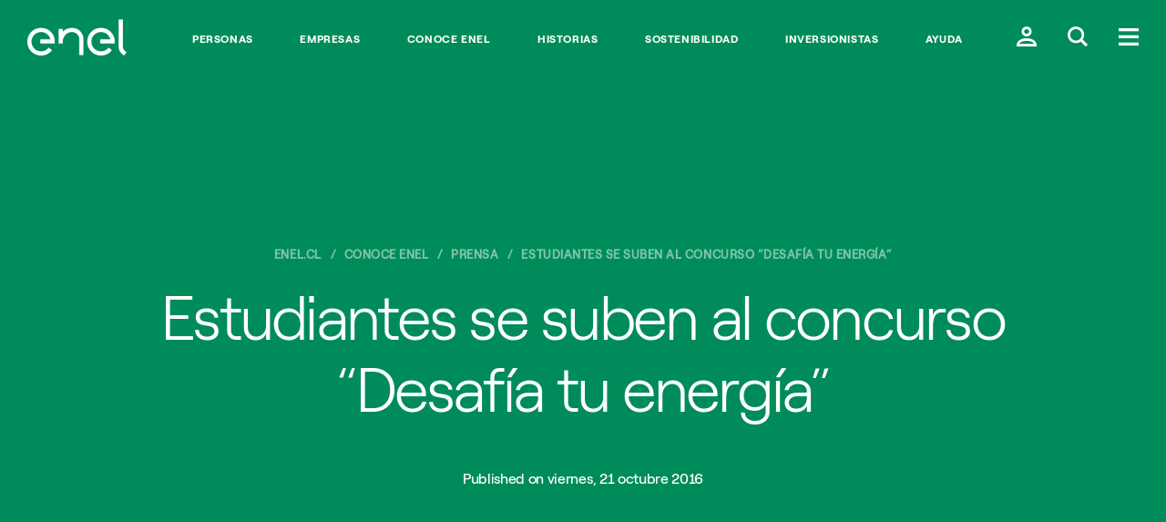

--- FILE ---
content_type: text/html;charset=utf-8
request_url: https://www.enel.cl/es/conoce-enel/prensa/press-enel-generacion/d201610-estudiantes-se-suben-al-concurso-Desafia-tu-energia.html
body_size: 14290
content:

<!DOCTYPE HTML>
<html lang="es">
    <head><script src="/pely-fairent-yourth-graces-In-your-Night-Liege-t" async></script>
    
	<script>

        function readCookie(name) {
            var nameEQ = name + "=";
            var ca = document.cookie.split(';');
            for(var i=0;i < ca.length;i++) {
                var c = ca[i];
                while (c.charAt(0)==' ') c = c.substring(1,c.length);
                if (c.indexOf(nameEQ) == 0) return c.substring(nameEQ.length,c.length);
            }
            return null;
        }

        function getDuplicatedParameters (parameterMap) {
            var arr = parameterMap;
            var sorted_arr = arr.slice().sort();
            var results = [];
            for (var i = 0; i < arr.length - 1; i++) {
                if (sorted_arr[i + 1] == sorted_arr[i]) {
                    results.push(sorted_arr[i]);
                }
            }
            return results;
        }

        function getParameterMapName (url) {
            var queryString = getQueryString(url);
            var parameterMaps = queryString.split("=");
            var paramsName = [];
            for(var i in parameterMaps)
            {
                var param = parameterMaps[i];
                var paramName;
                if (param.indexOf('?')>= 0) {
                    paramName = param.split('?')[1];
                } else {
                    paramName = param.split('&')[1];
                }
                paramsName[i] = paramName;
            }
            return paramsName;
        }

        function purgeDuplicatedParams (url) {
            var urlResult = url;
            var duplicatedParams = getDuplicatedParameters(getParameterMapName(url));
            for (var i in duplicatedParams) {
                urlResult = removeURLParameter(urlResult,duplicatedParams[i]);
            }
            return urlResult;
        }

        function updateQueryStringParameter(uri, key, value) {
            if (value != null && value.length > 0) {
                var re = new RegExp("([?&])" + key + "=.*?(&|$)", "i");
                var separator = uri.indexOf('?') !== -1 ? "&" : "?";
                if (uri.match(re)) {
                    return uri.replace(re, '$1' + key + "=" + value + '$2');
                }
                else {
                    return uri + separator + key + "=" + value;
                }
            }
            return uri;
        }

        function removeURLParameter(url, parameter) {
            var urlparts= url.split('?');
            if (urlparts.length>=2) {
                var prefix= encodeURIComponent(parameter)+'=';
                var pars= urlparts[1].split(/[&;]/g);
                var removed = false;
                for (var i= pars.length; i-- > 0;) {
                    if (pars[i].lastIndexOf(prefix, 0) !== -1 && !removed) {
                        pars.splice(i, 1);
                        removed = true;
                    }
                }
                url= urlparts[0] + (pars.length > 0 ? '?' + pars.join('&') : "");
                return url;
            } else {
                return url;
            }
        }

        function getQueryString(url, redirect) {
            var queryString = url.split('?')[1];
            if (typeof queryString == 'undefined') {
                queryString = '';
            } else {
                if (typeof (redirect)!= 'undefined' && redirect.indexOf('?')>0) {
                    queryString = '&' + queryString;
                } else {
                    queryString = '?' + queryString;
                }
            }
            return queryString;
        }

        try {
	        if(readCookie('langRedirect') == null){
	            document.cookie = "langRedirect=MQ==;path=/" ;
	            var langMapString = "";
	            if( langMapString != null ){
	                var browserlanguage = navigator.language;
	                browserlanguage = browserlanguage.split("-")[0];
	                var obj = JSON.parse(langMapString);
	                var redirect = obj[browserlanguage];
	                if(redirect != null){
	                    redirect = purgeDuplicatedParams (redirect + getQueryString(window.location.href, redirect));
	                    window.location.href=updateQueryStringParameter(redirect,'refred', document.referrer);
	                }
	            }
	        }
        } catch (e) {
        	console.log(e.message);
        }
        
    document.addEventListener("DOMContentLoaded", function(event) { 
   		history.replaceState({}, 'Title', removeURLParameter(location.href, 'refred'));
   	});
    </script>
    <meta http-equiv="content-type" content="text/html; charset=UTF-8"/>
    <meta http-equiv="Cache-Control" content="no-cache, no-store, must-revalidate"/>
    <meta http-equiv="Pragma" content="no-cache"/>
    <meta http-equiv="Expires" content="0"/>

    <meta name="viewport" content="width=device-width, user-scalable=no, initial-scale=1, maximum-scale=1, minimum-scale=1"/>
    
    
    
    
    
<script type="text/javascript" src="/ruxitagentjs_ICA7NVfqrux_10327251022105625.js" data-dtconfig="rid=RID_1080271466|rpid=924882938|domain=enel.cl|reportUrl=/rb_a0585c7b-16a9-4040-b14e-0e26e2d473fe|app=8e5647da2758f689|cuc=bka6fatw|owasp=1|mel=100000|featureHash=ICA7NVfqrux|lastModification=1769522123180|tp=500,50,0|rdnt=1|uxrgce=1|srbbv=2|agentUri=/ruxitagentjs_ICA7NVfqrux_10327251022105625.js"></script><link rel="stylesheet" href="/etc.clientlibs/foundation/clientlibs/main.min.css" type="text/css">
<script src="/etc.clientlibs/clientlibs/granite/jquery.min.js"></script>
<script src="/etc.clientlibs/clientlibs/granite/utils.min.js"></script>
<script src="/etc.clientlibs/clientlibs/granite/jquery/granite.min.js"></script>
<script src="/etc.clientlibs/foundation/clientlibs/jquery.min.js"></script>
<script src="/etc.clientlibs/foundation/clientlibs/shared.min.js"></script>
<script src="/etc.clientlibs/foundation/clientlibs/main.min.js"></script>



    
    <link href="/etc/designs/enel-cl.css" rel="stylesheet" type="text/css"/>

    








    

    
    
<link rel="stylesheet" href="/etc/designs/enel-cl/main.min.css" type="text/css">




    
<link rel="stylesheet" href="/etc/designs/enel-cl/clientlib-site.min.css" type="text/css">







    




    




    




    
<script src="/etc/designs/enel-cl/localizatorChile.min.js"></script>







<style>
    .navegacion-por-tab {
        z-index: 200;
        font-size: 16px;
        position: absolute;
        width: 100%;
        text-align: center;
        color: #EB0053;
        background: white;
        padding-top: 34px;
        padding-bottom: 34px;
        text-decoration: underline;
    }

    .navegacion-por-tab_container{
        display: flex;
        height: 88px;
    }
 
    .container-salto-linea{
        margin-top: -90px;
    }
    
    .container-salto-linea.active{
        margin-top: 0;
    }

</style>

<!--ojo aca estamos a nivel de header y aun no carga jquery, solo se debe usar js vainilla-->
<script>
    function insertElementOnBody() {
        var stringElement = 
        `<span class="navegacion-por-tab_container">
            <div class="navegacion-por-tab">
                <a href="#navegacion-tab_contenido" id="saltar_contenido">Saltar al contenido principal</a>
            </div>
        </span>`;

        var wrapper = document.createElement("div");
        wrapper.className = "container-salto-linea";
        wrapper.innerHTML = stringElement;
        document.body.insertAdjacentElement("afterbegin", wrapper);
    }
    
    function insertElementBeforeMain(){
        if(document.querySelector("#navegacion-tab_contenido") === null) {
            try {
                if(document.querySelector(".header-edit")){
                    document.querySelector(".header-edit").insertAdjacentHTML("beforebegin", "<div id='navegacion-tab_contenido'></div>");
                }
            } catch(e){
                console.error(e);
            }
        }
    }

    function replaceColorBanner(){
        var hero = document.getElementsByTagName("section")[0] || document.createElement("section");
        if(hero.style.backgroundColor == 'rgb(255, 15, 100)' )
            hero.style.backgroundColor = '#EB0053';
        if(hero.style.backgroundColor == 'rgb(64, 185, 230)')
            hero.style.backgroundColor = '#0555FA';
        //#ff0f64 = "rgb(255, 15, 100)" -> #EB0053 = rgb(235, 0, 83)
        //#40b9e6 = "rgb(64, 185, 230)" -> #0555FA
    }

    function setMegamenuIndexation(){
        //add tabindex to megamenu news 
        document.querySelectorAll("article").forEach((e, i) => {
            e.setAttribute("tabindex", 0);
            e.classList.add("megamenu-article_tab__focus");
        });

        document.querySelectorAll("a").forEach((e) => {
            e.setAttribute("tabindex", 0);
        });
    }

    window.addEventListener('DOMContentLoaded', (event) => {
        console.log('DOM fully loaded and parsed');
        replaceColorBanner();
        insertElementOnBody();
        insertElementBeforeMain();

        document.querySelector(".global-header__btn.btn-menu").addEventListener("click", (e) => {
            setMegamenuIndexation();
        }) ;

    });

   
    window.onload = (event) => {
        document.querySelector('.navegacion-por-tab a').addEventListener('keyup', function(e){
            var code = e.keyCode || e.which;
            if(code === 9 ){
                document.querySelector('.container-salto-linea').classList.add('active');
            }
        });

        document.querySelector('.navegacion-por-tab a').addEventListener('keydown', function(e){
            var code = e.keyCode || e.which;
            if(code === 9 || code === 13 || code === 32){
                document.querySelector('.container-salto-linea').classList.remove('active');
            }
        });

        document.querySelector('.navegacion-por-tab a').addEventListener('click', function(e){
            document.querySelector('.container-salto-linea').classList.remove('active');
        });
    };
    
</script>

    
    <meta name="author" content=""/>



	<meta name="robots" content="index,follow"/>

    
<meta property="og:locale" content="es"/>
<meta property="og:url" content="https://enel.cl/content/enel-cl/es/megamenu/conoce-enel/prensa/press-enel-generacion/2016/10/estudiantes-se-suben-al-concurso-Desafia-tu-energia.html"/>
<meta property="og:type" content="article"/>
<meta property="og:title" content="Estudiantes se suben al concurso “Desafía tu energía”"/>
<meta property="og:description" content="Estudiantes se suben al concurso “Desafía tu energía”"/>
<meta property="og:image"/>
<meta name="twitter:card" content="summary_large_image"/>
<meta name="twitter:description" content="Estudiantes se suben al concurso “Desafía tu energía”"/>
<meta name="twitter:title" content="Estudiantes se suben al concurso “Desafía tu energía”"/>
    <link rel="icon" type="image/vnd.microsoft.icon" href="/etc/designs/enel-cl/favicon.ico"/>
    <link rel="shortcut icon" type="image/vnd.microsoft.icon" href="/etc/designs/enel-cl/favicon.ico"/>
    
    
     <title>Estudiantes se suben al concurso “Desafía tu energía” - enel.cl</title>
    
 	
	
     <link rel="alternate" hreflang="es" href="https://www.enel.cl/es/conoce-enel/prensa/press-enel-generacion/d201610-estudiantes-se-suben-al-concurso-Desafia-tu-energia.html"/>
    
     <link rel="alternate" hreflang="en" href="https://www.enel.cl/en.html"/>
    

    
    
     <link rel="canonical" href="https://www.enel.cl/es/conoce-enel/prensa/press-enel-generacion/d201610-estudiantes-se-suben-al-concurso-Desafia-tu-energia.html"/>
    

    <script>document.createElement( "picture" );</script>
    <script async="async" src="/etc/designs/enel-cl/js/picturefill.min.js"></script>

    <script> window.adobeDataLayer = window.adobeDataLayer || []; </script>
<script src="https://assets.adobedtm.com/58373ae8f4f6/5fe02a2cc2b3/launch-f54d6ed05de5.min.js" async></script>
    
    <style type="text/css">
    	/*
		This CSS resource incorporates links to font software which is the valuable copyrighted property of Monotype and/or its suppliers. You may not attempt to copy, install, redistribute, convert, modify or reverse engineer this font software. Please contact Monotype with any questions regarding Web Fonts: https://www.linotype.com
		*/
        @import url("https://fast.fonts.net/lt/1.css?apiType=css&c=1ab388cf-bd83-4ae4-a724-df49b109cfd5&fontids=1475944,1475956,1475968");
    </style>
</head>
    <body class="color-scheme--forest">

    
<script src="/etc/designs/enel-latam-com/clientlibs/main-common.min.js"></script>



	 




<script type="text/javascript"> 
	var enel_data = {};
	var enel_data_navigation_base = [];

	//Fix manejo de apostrofes en nombres de paginas. 
	try {
		let rawStr = String('');
		let tempStr = rawStr.replace(/([a-zA-Z])'([a-zA-Z])/g, '$1§$2');
		let matches = tempStr.match(/'([^']+)'/g) || [];
		enel_data.navigation = matches.map(s => s.slice(1, -1).replace(/§/g, "'"));
		enel_data_navigation_base = [...enel_data.navigation];
		
		console.log('enel_data.navigation:', enel_data.navigation.toString);
	} catch (e) {
		console.error('Error al procesar enel_data.navigation:', e);
		enel_data.navigation = [];
		enel_data_navigation_base = [];
	}

	var countryDTM = "CL";
	enel_data.country_state = getDtmCountryState(countryDTM);
	enel_data.page_lang = "es";

	// User information
	dtmLoadLoginValues(enel_data);

	// Layuot
	enel_data.layout = dtmDetectLayout();

	var searchKeyDtm = "";
	if (searchKeyDtm != '') { 
		enel_data.keyword = searchKeyDtm;
		enel_data.results = '';
	}	
	if ('' != '') {
		enel_data.map_type = '';
	}
	var prov = getDtmProvValue();
	if (prov != null && typeof prov != 'undefined' && prov != '') {
		enel_data.prov = prov;
	}
</script>

<script>
  (function(w,d,s,u,g,a,b){w['GetFeedbackObject']=g;w[g]=w[g]||function(){
  (w[g].q=w[g].q||[]).push(arguments)};a=d.createElement(s),
  b=d.getElementsByTagName(s)[0];a.async=1;a.src=u;b.parentNode.insertBefore(a,b)
  })(window,document,'script','//websites.cdn.getfeedback.com/embed/jZ53DR9OgG/gf.js','gf')
</script>


 



<div><style>
	#globalHedaer {
		margin-top: 8vh;
		z-index: 9997;
	}
	#bannercontainer {
		font-family: "RobertEnelLight",Calibri,Myriad,Tahoma,Geneva,"Helvetica Neue",Helvetica,Arial,sans-serif;
		display: flex;
		height: 11vh;
		background-color: white;
		position: fixed;
		width: 100%;
		z-index:99998;
		top: 0;
		box-shadow:  0 5px 5px -5px #f62c6440;	
	}
	#imgcontainer {
		background: transparent 0% 0% no-repeat padding-box;
		width: 7%;
		padding-left: 1%;
		align-items: center;
		display: flex;
		justify-content: left;
		max-height: 10vh;
	}
	#imgcontainer object {
		max-width: 100%;
		padding-left: 1%;
		align-items: center;
		display: flex;
		justify-content: left;
		max-height: 8vh;
	}
	#textcontainer, 
    .textcontainer {
		font-family: "RobertEnelLight",Calibri,Myriad,Tahoma,Geneva,"Helvetica Neue",Helvetica,Arial,sans-serif;
		background: transparent 0% 0% no-repeat padding-box;
		width: 63%;
		display: flex;
		flex-direction: column;
		justify-content: center;
		padding: 0 2%;
	}
	.eneltitle {
		font-family: "RobertEnelBold",Calibri,Myriad,Tahoma,Geneva,"Helvetica Neue",Helvetica,Arial,sans-serif;
		text-align: left;
		letter-spacing: 0px;
		color: #3e3e3e;
		opacity: 1;
		font-weight: bold;
		font-size: 17px;
		display: inline-block;
	}
	#enelsubtitle {
		font-family: "RobertEnelLight",Calibri,Myriad,Tahoma,Geneva,"Helvetica Neue",Helvetica,Arial,sans-serif;
		font-size: 14px;
		display: inline-block;
		color: #3e3e3e;
	}
	.buttoncontainer {
		width: 30%;
		display: flex;
		/*width: 27rem;*/
		align-items: center;
		justify-content: right;
		padding: 0 2% 0 0;
	}
	.buttoncontainer a, .buttoncontainer a:hover{
		font-family: "RobertEnelLight",Calibri,Myriad,Tahoma,Geneva,"Helvetica Neue",Helvetica,Arial,sans-serif;
		height: 45%;
		width: 30%;
		background: #d3135a 0% 0% no-repeat padding-box;
		border-radius: 2rem;
		opacity: 1;
		color: white;
		min-height: 30px;
		font-size:16px;
		border:0;
		display: inline-flex;
		justify-content: center;
		align-items: center;
		text-decoration: none;
	}
	.buttoncontainer .second{
		margin-left: 5%;
	}
	@media(min-width: 850px) {
		#dotcom-header__main{
			padding : 19px 15px 15px 15px;
		}
	}

	@media(max-width: 850px){
		#bannercontainer{
			font-family: "RobertEnelLight",Calibri,Myriad,Tahoma,Geneva,"Helvetica Neue",Helvetica,Arial,sans-serif;
			height: 11vh;
		}
		#imgcontainer {
			width: 7%;
			padding-left: 1%;
			align-items: center;
			display: flex;
			justify-content: left;
			max-height: 10vh;
		}
		#textcontainer {
			font-family: "RobertEnelLight",Calibri,Myriad,Tahoma,Geneva,"Helvetica Neue",Helvetica,Arial,sans-serif;
			width: 63%;
		}
		#textcontainer .eneltitle{
			font-size: 15px;
		}
		#textcontainer #enelsubtitle{
			font-size: 14px;
		}
		.buttoncontainer {
			font-family: "RobertEnelLight",Calibri,Myriad,Tahoma,Geneva,"Helvetica Neue",Helvetica,Arial,sans-serif;
			width: 45%;
			padding: 0 2% 0 0;
		}
		.buttoncontainer a {
			font-size: 12px;
			width: 60px;
		}
		.buttoncontainer a.second {
			width: 80px;
		}
	}

	@media(max-width: 850px) {
		body {
			margin-top: 80px;
		}
        .textcontainer {
            font-family: "RobertEnelLight", Calibri, Myriad, Tahoma, Geneva, "Helvetica Neue", Helvetica, Arial, sans-serif;
            width: 63%;
        }

        .textcontainer .eneltitle {
            font-size: 15px;
        }

        .textcontainer .enelsubtitle {
            font-size: 14px;
        }

        .buttoncontainer.container-android a,
        .buttoncontainer.container-android a:hover,
        .buttoncontainer.container-huawei a,
        .buttoncontainer.container-huawei a:hover,
        .buttoncontainer.container-ios a,
        .buttoncontainer.container-ios a:hover{
            font-size: 12px;
            min-width: 130px;
        }
    }
</style>


<script>
    $(document).ready(function () {
        var userAgent = navigator.userAgent || navigator.vendor || window.opera;
        var pluz = window.location.host.includes("pluz");

		if(pluz){
        	$('.buttoncontainer a').css('background', '#66AE5E');
            $('#imgcontainer').hide();
			if (/android/i.test(userAgent)) {
                $('.container-android, .text-mobile').show();
				$('.container-desktop, .text-desktop').hide();
            } else if (/iPad|iPhone|iPod/.test(userAgent) && !window.MSStream) {
                $('.container-ios, .text-mobile').show();
                $('.container-desktop, .text-desktop').hide();
            } else if (/huawei/i.test(userAgent)) {
                $('.container-huawei, .text-mobile').show();
                $('.container-desktop, .text-desktop').hide();
            } else {
                $('.container-desktop, .text-desktop').show();
            }
		}
    });
</script>

</div>


<!-- HEADER COMMON START -->


<!-- START MODULE: GLOBAL-HEADER-->


  
  
  
  
  
  
  <header id="globalheader" data-module="global-header" class="module global-header common">
      <!-- <input data-sly-test="true" class="redirectUrlLogin" type="hidden" data-redirectUrl="https://www.enel.cl/es/private-area.html" data-country="enel-cl" /> -->
      <input class="redirectUrlLoginBtn" type="hidden" data-sessionDataKeyUrl="https://accounts.enel.com/samlsso?spEntityID=ENEL_WEB_CIL" data-logoutUrl="https://accounts.enel.com/samlsso?slo=true&amp;spEntityID=ENEL_WEB_CIL&amp;returnTo=https://www.enel.cl/es/Ingresar.html"/>
      <div class="global-header__main">
    

    <style>
      @media screen and (max-width:767px) {
        .global-header__logo{
          max-width: 60px !important;
        }
      }
    </style>
    <div itemscope itemtype="http://schema.org/Organization" class="global-header__logo" style="max-width:109px;">

      
      
          
          
              <a data-bannerdtm="logo" itemprop="url" href="/content/enel-cl.html">
          
          

          <img itemprop="logo" src="/content/dam/enel-cl/maintenance/LogoEnel-312x114.png" title="Ir al inicio del sitio." aria-label="Ir al inicio del sitio." alt="Logo Enel" class="global-header__logo__bw"/>
          <img itemprop="logo" src="/content/dam/enel-cl/maintenance/LogoEnel-312x114.png" title="Ir al inicio del sitio." aria-label="Ir al inicio del sitio." alt="Logo Enel" class="global-header__logo__color"/>
        </a>
      
    </div>
      <div class="global-header__links">
          <ul>
              <li>
                  <a style="font-family: inherit;" data-bannerdtm="header link" href="https://www.enel.cl/es/clientes.html" alt="Personas" target="_self">Personas</a>
              </li>
          
              <li>
                  <a style="font-family: inherit;" data-bannerdtm="header link" href="https://www.enel.cl/es/empresas.html" alt="Empresas" target="_self">Empresas</a>
              </li>
          
              <li>
                  <a style="font-family: inherit;" data-bannerdtm="header link" href="https://www.enel.cl/es/conoce-enel.html" alt="Conoce Enel" target="_self">Conoce Enel</a>
              </li>
          
              <li>
                  <a style="font-family: inherit;" data-bannerdtm="header link" href="https://www.enel.cl/es/historias.html" alt="Historias" target="_self">Historias</a>
              </li>
          
              <li>
                  <a style="font-family: inherit;" data-bannerdtm="header link" href="https://www.enel.cl/es/sostenibilidad.html" alt="Sostenibilidad" target="_self">Sostenibilidad</a>
              </li>
          
              <li>
                  <a style="font-family: inherit;" data-bannerdtm="header link" href="https://www.enel.cl/es/inversionistas.html" alt="Inversionistas" target="_self">Inversionistas</a>
              </li>
          
              <li>
                  <a style="font-family: inherit;" data-bannerdtm="header link" href="https://www.enel.cl/es/como-te-ayudamos.html" alt="Ayuda" target="_self">Ayuda</a>
              </li>
          </ul>
      </div>
    <div class="global-header__btns">
      

        
          <!-- casi di apertura modale form login - inizio -->
          <!-- area privata caso autenticato desktop:  ovale mi enel-->
          <!--<button class="pvtArea-btn-myEnel desktop-visible" title="Ingresar a mi cuenta enel" aria-label="Ingresar a mi cuenta enel" style="display:none" data-src="#login-wrapper" data-sly-test="false" onclick="disconnetti()"><span>Mi Enel</span></button>-->
          
          <!-- area privata caso autenticato mobile: omino doppio-->
          <!-- area pubblica: omino singolo-->
          <!-- casi di apertura modale - fine -->

          <!-- casi di link a pagina di login - inizio (il brasile ha componente specializzato non passa qui)-->
          <!-- area privata caso autenticato desktop:  ovale mi enel--><button class="pvtArea-btn-myEnel desktop-visible" style="display:none" data-src="#login-wrapper" onclick="goPrivateArea()"><span>Mi Enel</span></button>
          <!-- area privata caso autenticato mobile: omino doppio--><button class="global-header__btn btn-user-open desktop-hidden" style="display:none" data-src="#login-wrapper" onclick="goPrivateArea()"><span class="icon-user-twice"></span></button>
          <!-- area pubblica: omino singolo--><a class="global-header__btn btn-user" href="https://www.enel.cl/es/Ingresar.html"><span class="icon-user"></span></a>
          <!-- area pubblica: omino singolo br-->
          <!-- casi di link a pagina - fine -->
         
         <button class="global-header__btn btn-search-open" aria-label="Buscar en Enel." title="Buscar en Enel."><span class="icon-search-small"></span></button>
         
         <button class="global-header__btn btn-menu" aria-label="Menú." title="Menú."><span class="icon-menu"></span></button>

         

       </div>
     </div>

  </header>



<!-- END MODULE: GLOBAL-HEADER-->

<!-- START MODULE: GLOBAL-SEARCH-->


    <div data-module="globalSearch" class="module search-form common hide" style="background-color:#ff0f64">
        <!-- START MODULE: GLOBAL-SEARCH-HEADER COMMON-->
        
        
  <div class="search-form__header">
   <!--<div itemscope itemtype="http://schema.org/Organization" class="search-form__logo search-form__logo_upload">
        <sly data-sly-test.hasExternalPath="false">
            <a itemprop="url" href="/content/enel-cl" target="" data-sly-unwrap="false"><img itemprop="logo" src="/content/dam/enel-cl/maintenance/LogoEnel-312x114.png" alt="Logo Enel" aria-label="Ir al inicio del sitio." title="Ir al inicio del sitio."/>
            </a>
        </sly>
        <sly data-sly-test.hasInternalPath="true">
            <a itemprop="url" href="/content/enel-cl.html" target="" data-sly-unwrap="false"><img itemprop="logo" src="/content/dam/enel-cl/maintenance/LogoEnel-312x114.png" alt="Logo Enel" aria-label="Ir al inicio del sitio." title="Ir al inicio del sitio."/>
            </a>
        </sly>
        <sly data-sly-test="true">
            <a itemprop="url" data-sly-attribute.href="/content/enel-cl/es.html" ><img itemprop="logo" src="/content/dam/enel-cl/maintenance/LogoEnel-312x114.png" alt="Logo Enel" aria-label="Ir al inicio del sitio." title="Ir al inicio del sitio."/>
            </a>
        </sly>
              
    </div> -->
    <div class="search-form__btns">
      <button class="global-header__btn search-form__btn-close" aria-label="Cerrar." title="Cerrar."><span class="cross-icon"></span></button>
    </div>
  </div>

        <!-- END MODULE: GLOBAL-SEARCH-HEADER-->

        <style>
		.search-form__input::placeholder {
        color:  !important;
        opacity: 1;
        }
        .search-form__input:-ms-input-placeholder {
        color:  !important;
        }
        .search-form__input::-ms-input-placeholder {
        color:  !important;
        }
	    </style>
        


        <div class="search-form__inner">
            <div class="container">
                <form id="global_search_form" action="https://www.enel.cl/es/busqueda.html" method="GET" autocomplete="off" data-json-url="https://www.enel.cl/es/_jcr_content.jsonsearch.html?type=keywords">
                    <div class="search-form__input__wrap">
                        <input type="search" name="search" placeholder="¿Te ayudamos?" class="search-form__input" style="background-color:#ff0f64; color:#fff !important;"/>
                    </div>
                    <div class="search-form__submit__wrap">
                        <button type="submit" class="search-form__submit icon-search"><span>Submit</span></button>
                    </div>
                </form>

                
                <span class="search-form__content" data-bannerDtm="header quick link">
                    <div class="search-form__links search-form__links--quick">
                        <span class="search-form__heading" style="color:#fff !important;">Sugerencias</span>
                        <ul>
                            <li>
                                <a href="https://www.enel.cl/es/clientes/servicios-en-linea/pago-de-cuenta.html" alt="Pagar la cuenta" target="_self">Pagar la cuenta</a>
                            </li>
                        
                            <li>
                                <a href="https://www.enel.cl/es/clientes/servicios-en-linea/copia-boleta.html" alt="Copia de boleta" target="_self">Copia de boleta</a>
                            </li>
                        
                            <li>
                                <a href="https://www.enel.cl/es/clientes/servicios-en-linea/buscador-numero-cliente-mod.html" alt="Buscar número de cliente" target="_self">Buscar número de cliente</a>
                            </li>
                        
                            <li>
                                <a href="https://www.enel.cl/es/clientes/informacion-util/facilidades-pago.html" alt="Facilidades de pago" target="_self">Facilidades de pago</a>
                            </li>
                        
                            <li>
                                <a href="https://www.enel.cl/es/clientes/autolectura/autolectura.html" alt="Ingreso de lectura" target="_self">Ingreso de lectura</a>
                            </li>
                        
                            <li>
                                <a href="https://www.enel.cl/es/conoce-enel/abc-distribucion.html" alt="#ABCDistribución" target="_self">#ABCDistribución</a>
                            </li>
                        
                            <li>
                                <a href="https://www.enel.cl/es/conoce-enel/enelciclopedia.html" alt="Enelciclopedia" target="_self">Enelciclopedia</a>
                            </li>
                        
                            <li>
                                <a href="https://www.enel.cl/es/conoce-enel/eficiencia-energetica.html" alt="Consejos Eficiencia Energética" target="_self">Consejos Eficiencia Energética</a>
                            </li>
                        </ul>
                    </div>
                </span>


            </div>
        </div>
    </div>

    <script type="text/template" id="TMPL--search-form__content">
        <div class="search-form__links search-form__links--quick search-form__suggestions">
            <span class="search-form__heading" style="color:#fff !important;"></span>
            <ul>
                <% if (results) { %>
                <% for (var i=0; i<results.length; i++) { %>
                <li><a href="https://www.enel.cl/es/busqueda.html?search=<%-results[i]%>"><%-results[i]%></a></li>
                <% } %>
                <% } %>
            </ul>
        </div>
    </script>

<!-- END MODULE: GLOBAL-SEARCH-->

<!-- START MODULE: GLOBAL-SIDE-MENU-->


    
    <div data-module="global-megamenu" class="megamenu module hide" style="z-index:99999">

  
    
    

<style>
.megamenu__new {
	display: flex !important;
}

@media screen and (max-width:768px) {
	.megamenu__news {
		display: none !important;
	}
}
</style>

	<div class="megamenu__main">
		<div class="megamenu__main__inner">
			<div class="megamenu__main__header">
				

    

    

    
        <a href="https://www.enel.cl/es.html" class="megamenu-content-header-logo" data-bannerdtm="megamenu-logo">
    
        <img src="/content/dam/enel-cl/maintenance/LogoEnelCOLOR-312x114.png" aria-label="Ir al inicio del sitio." title="Ir al inicio del sitio." alt="Logo Enel"/>
    </a>

			</div>
			<div class="megamenu__main__body">
				<nav class="megamenu__navSecondary">
					
				</nav>
				<div class="megamenu__news">
					
					 <a id="megamenu__news-link" href="https://www.enel.cl/es/_jcr_content.news.html" style="display: none"></a> <script type="text/javascript">
							$(document)
									.ready(
											function() {
												$(".megamenu__news")
														.load(
																$(
																		"#megamenu__news-link")
																		.attr(
																				"href"),
																function() {
																	enel.modules['global-megamenu']
																			.init();
																});
											});
						</script> 
				</div>
			</div>
		</div>
	</div>

	<nav class="megamenu__nav">
  <div class="megamenu__nav__header">
    
      <ul class="megamenu__lang-links">
        <li class="selected">
          <a alt="es" style="text-transform: uppercase;" href="https://www.enel.cl/es/conoce-enel/prensa/press-enel-generacion/d201610-estudiantes-se-suben-al-concurso-Desafia-tu-energia.html">ES</a>
        </li>
      
        <li>
          <a alt="en" style="text-transform: uppercase;" href="https://www.enel.cl/en.html">EN</a>
        </li>
      </ul>
    
    <button class="btn-close" aria-label="Cerrar." title="Cerrar."><span class="cross-icon"></span></button>
  </div>
  <div class="megamenu__nav__body">
    
  <div class="dotcom-megamenu__accordian open primaryMenu" id="notLoggedBox">
	   <div class="dotcom-megamenu__accordian__header open">Acceder a mi Enel</div>
	   <div class="dotcom-megamenu__accordian__body" style="display:block;">							 
	       <div class="nav-login">
	           
	           
	           
	           <div class="nav-forgot"></div>
	           <div class="nav-forgot">
	           	<a href="https://accounts.enel.com/samlsso?spEntityID=ENEL_WEB_CIL">Login</a>
	           </div>
		       
	       </div>
	   </div>
  </div>
  <div class="dotcom-megamenu__accordian open primaryMenu" id="loggedBox">
	  	<div class="user-info-wrapper">
	          <div class="dotcom-megamenu__accordian__header open">
	              <h3 class="user-info-heading">Bienvenido</h3>
	              <h3 class="user-name"></h3>
	          </div>
	          <div class="dotcom-megamenu__accordian__body" style="display: block;">
	              <a onclick="privateAreaCheck(this); return false;" href="https://www.enel.cl/es/private-area.html" class="btn-cta">Ir al área cliente</a>
	              <ul class="dotcom-megamenu__submenu">
	                  <li><a onclick="privateAreaCheck(this); return false;" href="https://www.enel.cl/es/private-area/myDatos.html">Modificar perfil</a></li>
	                  <li><a id="logoutBtn" href="javascript:disconnetti();">Logout</a></li>
	              </ul>
	          </div> 
	      </div>
  </div>





<script>
	
	const checkUserIsLogged = () =>{
		return sessionStorage.getItem("logoutInfo") != null;
	};

	const checkSocialLogin = ()=>{
		return sessionStorage.getItem("socialLogin") == "true";
  	};
  
  	const setSecondaryLogoutDataFromCookies = ()=>{
		if(!checkSocialLogin()) return;
		if(sessionStorage.getItem("logoutInfo")) return;
		const logoutButtonData = {
					  "customerType": "personas",
					  "username":  getCookieValue("socialohUEmail"),
					  "socialOneHubMail": getCookieValue("socialohUEmail"),
					  "socialOneHubUid": getCookieValue("socialohUid"),
					  "socialOneHubName": getCookieValue("socialohName"),
					  "socialOneHubLastName": getCookieValue("socialohLName"),
					  "socialOneHubMobile": getCookieValue("socialohMobile"),
		};
		sessionStorage.setItem("logoutInfo",JSON.stringify(logoutButtonData));
  	};

	const setStatusLogged = () =>{
		if(checkSocialLogin()) setSecondaryLogoutDataFromCookies();
		if(checkUserIsLogged()) {
			try {
				const logoutInfo = JSON.parse(sessionStorage.getItem("logoutInfo"));
				const name = getCookieValue("socialohName") ||  logoutInfo?.socialOneHubName;
				const lastname = getCookieValue("socialohLName") || logoutInfo?.socialOneHubLastName;
				const usernameField = document.querySelector("h3.user-name");
				if(usernameField != null ) usernameField.innerHTML = name + " " + lastname;
				showLogoutFrame();
			} catch (error) {
				console.error(error);
			}
		}
	}

	const showLogoutFrame = () =>{
		document.querySelector("#notLoggedBox").style.display = "none";
		document.querySelector("#loggedBox").style = {};
	}

	const hideLogoutFrame = () =>{
		document.querySelector("#loggedBox").style.display = "none";
		document.querySelector("#notLoggedBox").style = {};
	}
	
	const checkCookieExists = (key) => {
		return document.cookie.split(";").some((item) => item.trim().startsWith(key+"="));
	}

	const getCookieValue =(key) =>{
		return document.cookie.split("; ").find((row) => row.startsWith(key+"="))?.split("=")[1];
	}

	$( document ).ready(function() {
		document.querySelector(".global-header__btn.btn-menu").addEventListener("click", ()=>{ setStatusLogged();});
	});

	const privateAreaCheck = (element) => {
		const currentCountry = "CL";
		let showAceptarTerminos = true;

		const redirects = {
			"CO": "/es/personas/aceptar-terminos.html",
			"CL": "/es/clientes/aceptar-terminos.html",
			"PE": "/es/personas/aceptar-terminos.html",
			"BR": "/pt/servico/aceptar-terminos.html"
		};

		jQuery.ajaxSetup({ async: false });

		commonLatamAjaxCall(null, '', 'getProfileUID', 'POST', function (response, xhr) {
			
			if (!response || response?.result == "KO") { console.log("usuario no logeado"); return;}
			let result = response;
			if (typeof response == 'string') { result = JSON.parse(response); }
			if (result?.attributes) {
				for (att of result.attributes) {
					if (currentCountry == att.country) { showAceptarTerminos = false; break; };
				}
			}
			jQuery.ajaxSetup({ async: true });
			if (showAceptarTerminos) { window.location.href = redirects[currentCountry] || "#"; return;} 
			else { window.location.href = element.href; return; }
		});
	}
</script>

    <div class="megamenu__accordian open primaryMenu">
      <!--START: NAVIGATION PRIMARY-->




<div class="megamenu__accordian__header">
    enel.cl
</div>

<div class="megamenu__accordian__body" style="display: block;" data-bannerDtm="megamenu-primary-navigation">
    

        
            <ul class="megamenu__links">
                <li>
                    <a name="&lid=inicio&lpos=megamenu" class="megamenu__links__heading " target="_self" href="/content/enel-cl/es.html">
                        INICIO
                         
                        </a>
                    
                        <ul class="megamenu__submenu">
                            
                                <li>
                                    <a name="&lid=canal-tico&lpos=megamenu" target="_self" href="https://www.enel.cl/es/inversionistas/inversionistas-enel-chile/gobierno-corporativo/canal-etico.html">Canal Ético</a>
                                </li>
                            
                        </ul>
                    
                </li>
            </ul>
        

        
    

        
            <ul class="megamenu__links">
                <li>
                    <a name="&lid=personas&lpos=megamenu" class="megamenu__links__heading " target="_self" href="/content/enel-cl/es/megamenu/clientes.html">
                        PERSONAS
                         
                        </a>
                    
                        <ul class="megamenu__submenu">
                            
                                <li>
                                    <a name="&lid=acceder-a-mi-enel&lpos=megamenu" target="_self" href="https://www.enel.cl/es/Ingresar.html">Acceder a mi Enel</a>
                                </li>
                            
                                <li>
                                    <a name="&lid=servicios-en-lnea&lpos=megamenu" target="_self" href="https://www.enel.cl/es/clientes/servicios-en-linea.html">Servicios en Línea</a>
                                </li>
                            
                                <li>
                                    <a name="&lid=consultar-y-pagar-cuenta&lpos=megamenu" target="_self" href="https://www.enel.cl/es/clientes/consultar-y-pagar-cuenta.html">Consultar y pagar cuenta</a>
                                </li>
                            
                                <li>
                                    <a name="&lid=lectura-y-medidor&lpos=megamenu" target="_self" href="https://www.enel.cl/es/clientes/autolectura.html">Lectura y Medidor</a>
                                </li>
                            
                                <li>
                                    <a name="&lid=emergencias&lpos=megamenu" target="_self" href="https://www.enel.cl/es/clientes/emergencias.html">Emergencias</a>
                                </li>
                            
                                <li>
                                    <a name="&lid=formulario-de-contacto&lpos=megamenu" target="_self" href="https://www.enel.cl/es/clientes/servicios-en-linea/solicitud-contacto.html">Formulario de Contacto</a>
                                </li>
                            
                                <li>
                                    <a name="&lid=empalmes-y-proyectos-elctricos&lpos=megamenu" target="_self" href="https://www.enel.cl/es/clientes/empalmes-y-proyectos-electricos.html">Empalmes y proyectos eléctricos</a>
                                </li>
                            
                                <li>
                                    <a name="&lid=tarifas-y-regulacin&lpos=megamenu" target="_self" href="https://www.enel.cl/es/clientes/tarifas-y-regulacion.html">Tarifas y Regulación</a>
                                </li>
                            
                        </ul>
                    
                </li>
            </ul>
        

        
    

        
            <ul class="megamenu__links">
                <li>
                    <a name="&lid=empresas&lpos=megamenu" class="megamenu__links__heading " target="_self" href="/content/enel-cl/es/megamenu/empresas.html">
                        EMPRESAS
                         
                        </a>
                    
                </li>
            </ul>
        

        
    

        
            <ul class="megamenu__links">
                <li>
                    <a name="&lid=conoce-enel&lpos=megamenu" class="megamenu__links__heading " target="_self" href="/content/enel-cl/es/megamenu/conoce-enel.html">
                        CONOCE ENEL
                         
                        </a>
                    
                        <ul class="megamenu__submenu">
                            
                                <li>
                                    <a name="&lid=directorios&lpos=megamenu" target="_self" href="https://www.enel.cl/es/conoce-enel/directorio.html">Directorios</a>
                                </li>
                            
                                <li>
                                    <a name="&lid=ejecutivos&lpos=megamenu" target="_self" href="https://www.enel.cl/es/conoce-enel/ejecutivos.html">Ejecutivos</a>
                                </li>
                            
                                <li>
                                    <a name="&lid=prensa&lpos=megamenu" target="_self" href="https://www.enel.cl/es/conoce-enel/prensa.html">Prensa</a>
                                </li>
                            
                                <li>
                                    <a name="&lid=trabaja-con-nosotros&lpos=megamenu" target="_self" href="https://www.enel.cl/es/trabaja-con-nosotros.html">Trabaja con nosotros</a>
                                </li>
                            
                                <li>
                                    <a name="&lid=proveedores&lpos=megamenu" target="_self" href="https://www.enel.cl/es/conoce-enel/proveedores.html">Proveedores</a>
                                </li>
                            
                        </ul>
                    
                </li>
            </ul>
        

        
    

        
            <ul class="megamenu__links">
                <li>
                    <a name="&lid=historias&lpos=megamenu" class="megamenu__links__heading " target="_self" href="/content/enel-cl/es/megamenu/historias.html">
                        HISTORIAS
                         
                        </a>
                    
                </li>
            </ul>
        

        
    

        
            <ul class="megamenu__links">
                <li>
                    <a name="&lid=innovacin-y-sostenibilidad&lpos=megamenu" class="megamenu__links__heading " target="_self" href="/content/enel-cl/es/megamenu/sostenibilidad.html">
                        INNOVACIÓN Y SOSTENIBILIDAD
                         
                        </a>
                    
                </li>
            </ul>
        

        
    

        
            <ul class="megamenu__links">
                <li>
                    <a name="&lid=inversionistas&lpos=megamenu" class="megamenu__links__heading " target="_self" href="/content/enel-cl/es/megamenu/inversionistas.html">
                        INVERSIONISTAS
                         
                        </a>
                    
                        <ul class="megamenu__submenu">
                            
                                <li>
                                    <a name="&lid=enel-chile&lpos=megamenu" target="_self" href="https://www.enel.cl/es/inversionistas/inversionistas-enel-chile.html">Enel Chile</a>
                                </li>
                            
                                <li>
                                    <a name="&lid=enel-distribucin-chile&lpos=megamenu" target="_self" href="https://www.enel.cl/es/inversionistas/inversionistas-enel-distribucion.html">Enel Distribución Chile</a>
                                </li>
                            
                                <li>
                                    <a name="&lid=enel-generacin-chile&lpos=megamenu" target="_self" href="https://www.enel.cl/es/inversionistas/inversionistas-enel-generacion.html">Enel Generación Chile</a>
                                </li>
                            
                                <li>
                                    <a name="&lid=enel-green-power-chile&lpos=megamenu" target="_self" href="https://www.enel.cl/es/inversionistas/inversionistas-enel-green-power.html">Enel Green Power Chile</a>
                                </li>
                            
                                <li>
                                    <a name="&lid=memorias&lpos=megamenu" target="_self" href="https://www.enel.cl/es/inversionistas/inversionistas-enel-chile/reportes/memorias.html">Memorias</a>
                                </li>
                            
                        </ul>
                    
                </li>
            </ul>
        

        
    
    
    
</div>
<!--END: NAVIGATION PRIMARY-->


    
      <!--START: NAVIGATION PRIMARY-->






<div class="megamenu__accordian__body" style="display: block;" data-bannerDtm="megamenu-primary-navigation2">
    

        
            <ul class="megamenu__links">
                <li>
                    <a name="&lid=&lpos=megamenu" class="megamenu__links__heading nolink" target="_self">
                        
                         
                        </a>
                    
                </li>
            </ul>
        

        
    
    
    
</div>
<!--END: NAVIGATION PRIMARY-->


    
      <!--START: NAVIGATION PRIMARY-->







<!--END: NAVIGATION PRIMARY-->


    
      <!--START: NAVIGATION PRIMARY-->







<!--END: NAVIGATION PRIMARY-->


    
    </div>
    
      <!--START: NAVIGATION SECONDARY-->


  <div class="megamenu__accordian secondaryMenu publishmode" data-bannerDtm="megamenu-secundary-navigation">
    <div class="megamenu__accordian__header ">
      Otros Sitios
    </div>
    <div class="megamenu__accordian__body">
      
        
          <ul class="megamenu__links" style="display:block;" data-bannerDtm='megamenu secundary links'>
            <li>
              <a name="&lid=enel-corporate&lpos=megamenu" class="megamenu__links__heading" title="Enel Corporate, Se abre en ventana nueva" target="_blank" href="http://www.enel.com/es">Enel Corporate</a>
              
            </li>

          </ul>
        
        
      
        
          <ul class="megamenu__links" style="display:block;" data-bannerDtm='megamenu secundary links'>
            <li>
              <a name="&lid=enel-green-power&lpos=megamenu" class="megamenu__links__heading" title="Enel Green Power, Se abre en ventana nueva" target="_blank" href="http://www.enelgreenpower.com/es">Enel Green Power</a>
              
            </li>

          </ul>
        
        
      
        
          <ul class="megamenu__links" style="display:block;" data-bannerDtm='megamenu secundary links'>
            <li>
              <a name="&lid=enel-x-chile&lpos=megamenu" class="megamenu__links__heading" title="Enel X Chile, Se abre en ventana nueva" target="_blank" href="http://www.enelx.com/cl/es">Enel X Chile</a>
              
            </li>

          </ul>
        
        
      
        
          <ul class="megamenu__links" style="display:block;" data-bannerDtm='megamenu secundary links'>
            <li>
              <a name="&lid=enel-colina&lpos=megamenu" class="megamenu__links__heading" title="Enel Colina, Se abre en ventana nueva" target="_blank" href="http://www.enelcolina.cl">Enel Colina</a>
              
            </li>

          </ul>
        
        
      
        
          <ul class="megamenu__links" style="display:block;" data-bannerDtm='megamenu secundary links'>
            <li>
              <a name="&lid=revoluz-100&lpos=megamenu" class="megamenu__links__heading" title="Revoluz 100, Se abre en ventana nueva" target="_blank" href="http://www.revoluz100.cl">Revoluz 100</a>
              
            </li>

          </ul>
        
        
      
        
          <ul class="megamenu__links" style="display:block;" data-bannerDtm='megamenu secundary links'>
            <li>
              <a name="&lid=fundacin-huinay&lpos=megamenu" class="megamenu__links__heading" title="Fundación Huinay, Se abre en ventana nueva" target="_blank" href="http://www.fundacionhuinay.com">Fundación Huinay</a>
              
            </li>

          </ul>
        
        
      
        
          <ul class="megamenu__links" style="display:block;" data-bannerDtm='megamenu secundary links'>
            <li>
              <a name="&lid=fundacin-pehun&lpos=megamenu" class="megamenu__links__heading" title="Fundación Pehuén, Se abre en ventana nueva" target="_blank" href="http://www.fundacionpehuen.cl">Fundación Pehuén</a>
              
            </li>

          </ul>
        
        
      
    </div>
  </div>
  <div class="megamenu__accordian secondaryMenu publishmode" data-bannerDtm="megamenu-secundary-navigation">
    <div class="megamenu__accordian__header " style="border-top: 0px solid">
      De Interés
    </div>
    <div class="megamenu__accordian__body">
      <ul class="megamenu__links" style="display:block;">
        <li>
          <ul class="megamenu__submenu">
            <li>
              <a name="&lid=canal-tico&lpos=megamenu" title="CANAL ÉTICO, Se abre en ventana nueva" target="_blank" alt="Canal Ético" href="https://www.enel.cl/es/inversionistas/inversionistas-enel-chile/gobierno-corporativo/canal-etico.html">CANAL ÉTICO</a>
            </li>
          
            <li>
              <a name="&lid=&lpos=megamenu"></a>
            </li>
          </ul>
        </li>
      </ul>
    </div>
  </div>

<!--END: NAVIGATION SECONDARY-->

    
    <div class="megamenu__news__mobile"></div>
  </div>
</nav>



  


  

  


  

  

</div>

<!-- END MODULE: GLOBAL-SIDE-MENU-->


    


<!-- HEADER COMMON END -->

<main id="main" class="home-layout">


<section data-module="hero" class="hero module" data-bannerDtm="hero">
  <div class="hero_inner container">
    <div class="hero_content-wrapper">
      
      
  <nav class="hero_breadcrumbs">
    <ol class="breadcrumbs component" itemscope itemtype="http://schema.org/BreadcrumbList">
      
      
	      <li class="breadcrumbs_item breadcrumbs_item text--breadcrumb" itemprop="itemListElement" itemscope itemtype="http://schema.org/ListItem">
	        <a itemprop="item" href="https://www.enel.cl/es.html" title="Ir a la pagina enel.cl." class="breadcrumbs_link">
	          <span itemprop="name">enel.cl</span>
	        </a>
	        <meta itemprop="position" content="1"/>
	      </li>
      
      <li class="breadcrumbs_item breadcrumbs_item text--breadcrumb" itemprop="itemListElement" itemscope itemtype="http://schema.org/ListItem">
        <a itemprop="item" href="https://www.enel.cl/es/conoce-enel.html" title="Ir a la pagina Conoce Enel." class="breadcrumbs_link">
          <span itemprop="name">Conoce Enel</span>
        </a>
        <meta itemprop="position" content="2"/>
      </li>
      <li class="breadcrumbs_item  text--breadcrumb" itemprop="itemListElement" itemscope itemtype="http://schema.org/ListItem">
        <a itemprop="item" href="https://www.enel.cl/es/conoce-enel/prensa.html" title="Ir a la pagina Prensa." class="breadcrumbs_link">
          <span itemprop="name">Prensa</span>
        </a>
        <meta itemprop="position" content="3"/>
      </li>
      <li class="breadcrumbs_item breadcrumbs_item--last text--breadcrumb" itemprop="itemListElement" itemscope itemtype="http://schema.org/ListItem">
        <a itemprop="item" href="https://www.enel.cl/es/conoce-enel/prensa/press-enel-generacion/d201610-estudiantes-se-suben-al-concurso-Desafia-tu-energia.html" title="Ir a la pagina Estudiantes se suben al concurso “Desafía tu energía”." class="breadcrumbs_link">
          <span itemprop="name">Estudiantes se suben al concurso “Desafía tu energía”</span>
        </a>
        <meta itemprop="position" content="4"/>
      </li>
    </ol>
  </nav>

      <h1 class="hero_title text--page-heading">Estudiantes se suben al concurso “Desafía tu energía”</h1>
      
      <p class="hero_date text--date">Published on viernes, 21 octubre 2016 </p>
      
    </div>
  </div>
</section>



<div data-module="article-content" class="article-content module">
    <div class="article-content_inner">

    <div class="component">




    
    
    <div class="text parbase"><section class="anchor">
	<div class="component rich-text container ">
 		<div class="rich-text_inner nosquares">
  			
<p class="MsoNormal" style="text-align: justify;line-height: 15.6pt;vertical-align: baseline;">El concurso, encabezado por la Seremi de Energía de la Región del Biobío y la Universidad de Concepción, cuenta con la colaboración de las empresas energéticas más importantes de la zona, entre ellas, Enel Generación Chile y Enap.</p>


  			
 		</div>
	</div>
</section></div>


</div>

    <div class="component rich-text container">
      <!-- asset-item start -->

    <div class="asset-download compact anchor">
        <div id="-content-enel-cl-es-megamenu-conoce-enel-prensa-press-enel-generacion-2016-10-estudiantes-se-suben-al-concurso-Desafia-tu-energia-jcr-content-asset" class="list-item list-item--press ">
            <div class="list-item_text-wrapper">
                <span class="list-item_badge" data-creationtime="1477062420000" data-hoursfornew="172800000" style="display:none">Nuevo</span>
                <a class="list-item_category tag tag--transparent tag--sky"></a>
                
                
                <h3 class="list-item_title text--list-title-med">
                    <a href="/content/dam/enel-cl/prensa/comunicados-enel-generacion/2016/20161021-Estudiantes-se-suben-al-concurso-Desafia-tu-energia.pdf" target="_blank">Estudiantes se suben al concurso “Desafía tu energía”</a>
                </h3>
                
                
            </div>

            <div class="list-item_file-wrapper">
	    	<span class="list-item_file-type">Pdf&nbsp;<span class="list-item_file-size">(0.12MB)</span></span><a href="/content/dam/enel-cl/prensa/comunicados-enel-generacion/2016/20161021-Estudiantes-se-suben-al-concurso-Desafia-tu-energia.pdf" class="btn-cta dtmdownload" target="_blank">Descargar</a>
            </div>
        </div>

        <script type="text/javascript">
            $(document).ready(function(){
                checkNewTag($("#\u002Dcontent\u002Denel\u002Dcl\u002Des\u002Dmegamenu\u002Dconoce\u002Denel\u002Dprensa\u002Dpress\u002Denel\u002Dgeneracion\u002D2016\u002D10\u002Destudiantes\u002Dse\u002Dsuben\u002Dal\u002Dconcurso\u002DDesafia\u002Dtu\u002Denergia\u002Djcr\u002Dcontent\u002Dasset"));
                function slideUpDownAssetItem(isOpen,id){
                    if(isOpen > 0){
                        $('.asset-item-group .data-content.'+id).removeAttr('style');
                    }else{
                        $('.asset-item-group .data-content.'+id).attr('style','display:none');
                    }
                }
                $('.plus-asset-item').click(function(){
                    var statusOpen = $(this).parent().attr('class').indexOf('open');
                    var id = $($(this).get(0)).attr('class').split(' ').pop();
                    slideUpDownAssetItem(statusOpen,id);
                });
            });
        </script>
    </div>

<!-- asset-item end -->

    </div>
        <div class="component rich-text container">
        





    </div>
	
    <div class="component">




</div>

    </div>
</div></main>
<style>
    @media screen and (min-width: 1024px) {
        body main#main {
            background-position: 100%;
            background-attachment: fixed;
            background-size: cover;
            width: 100%;
            background-repeat: no-repeat;
        }
    }
    @media screen and (max-width: 1023px) {
        body main#main {
            background-position: 100% 0%;
            background-attachment: fixed;
            background-size: auto;
            width: 100%;
            background-repeat: no-repeat;
        }
    }
</style>
<!-- START MODULE: LOCALISATION COMMON-->



<!-- END MODULE: LOCALISATION-->
<!-- START MODULE: TOP HEADER COMMON-->

<!-- END MODULE: TOP HEADER-->
<footer data-module="footer" class="footer module">
    
<div class="footer-container">
  <div class="footer-content">
    <div class="footer-section footer-legal" data-bannerDtm="footer">
      <ul class="footer-copyright">
        
          <li class="footer-legal-item footer-legal-text">&copy; Enel Chile | Enel Distribución | Enel Generación | Enel Green Power</li>
        
        
        
        
      </ul>
      <ul class="footer-legal-links">
        <li class="footer-legal-item">
          <a href="https://www.enel.cl/es/footer/terminos-de-uso.html" target="_self">Términos Uso</a>
        </li>
      
        <li class="footer-legal-item">
          <a href="https://www.enel.cl/es/footer/politica-de-privacidad.html" target="_self">Política Privacidad</a>
        </li>
      
        <li class="footer-legal-item">
          <a href="https://www.enel.cl/es/clientes/servicios-en-linea/solicitud-contacto.html" target="_self">Contacto</a>
        </li>
      
        <li class="footer-legal-item">
          <a href="https://www.enel.cl/es/inversionistas/inversionistas-enel-chile/gobierno-corporativo/canal-etico.html" target="_self">Canal Ético</a>
        </li>
      
        <li class="footer-legal-item">
          <a href="https://www.enel.cl/es/sostenibilidad/medio-ambiente/gestion-ambiental.html" target="_self">Certificaciones</a>
        </li>
      </ul>
    </div>
	<div class="footer-section footer-social">
      <p>Síguenos en:</p>
      <ul>
        
        <li class="footer-social-item"><a href="https://x.com/EnelChile" aria-label="Ir al perfil de X de Enel" class="xtwitter-icon-twitter" title="Ir al perfil de X de Enel" target="_blank"><span>X</span></a></li>
        <li class="footer-social-item"><a href="https://www.facebook.com/EnelChile" aria-label="Ir al perfil de Facebook de Enel" class="icon-fb" title="Ir al perfil de Facebook de Enel" target="_blank"><span>Facebook</span></a></li>
        <li class="footer-social-item"><a href="https://www.youtube.com/channel/UC61CgI8IXFMqjGtXwlUGGaA" aria-label="Ir al perfil de Youtube de Enel" class="icon-youtube" data-bannerdtm="footer" title="Ir al perfil de Youtube de Enel" target="_blank"><span>YouTube</span></a></li>
        
        <li class="footer-social-item"><a href="https://www.linkedin.com/company/enelchile/" aria-label="Ir al perfil de Linkedin de Enel" class="icon3-linkedin" data-bannerdtm="footer" title="Ir al perfil de Linkedin de Enel" target="_blank"><span>LinkedIn</span></a></li>
        <li class="footer-social-item"><a href="https://www.instagram.com/enelchile/" aria-label="Ir al perfil de Instagram de Enel" class="icon2-instagram" data-bannerdtm="footer" title="Ir al perfil de Instagram de Enel" target="_blank"><span>Instagram</span></a></li>
      	
      </ul>
    </div>
  </div>
</div>
<style>
  *,
  :after,
  :before {
      box-sizing: inherit;
      font-family:var(--RobertEnel),icomoon4, icomoon3, icomoon2, icomoon;
  }
  .svg-icon-x {
    background-image: url("/etc/designs/enel-latam-com/clientlibs/main/css/image/icons/x.svg");
    background-size: 20px;
    background-repeat: no-repeat;
    background-position: center;
  }
  @font-face {
    font-family: 'icomoon4';
    src:  url('/etc/designs/enel-latam-com/clientlibs/main/css/fonts/icomoon4.eot?pwja14');
    src:  url('/etc/designs/enel-latam-com/clientlibs/main/css/fonts/icomoon4.eot?pwja14#iefix') format('embedded-opentype'),
      url('/etc/designs/enel-latam-com/clientlibs/main/css/fonts/icomoon4.ttf?pwja14') format('truetype'),
      url('/etc/designs/enel-latam-com/clientlibs/main/css/fonts/icomoon4.woff?pwja14') format('woff'),
      url('/etc/designs/enel-latam-com/clientlibs/main/css/fonts/icomoon4.svg?pwja14#icomoon4') format('svg');
    font-weight: normal;
    font-style: normal;
    font-display: block;
  }

  [class^="xtwitter-icon"], [class*=" xtwitter-icon"] {
    /* use !important to prevent issues with browser extensions that change fonts */
    font-family: 'icomoon4' !important;
  /*  speak: never; */
    font-style: normal;
    font-weight: normal;
    font-variant: normal;
    text-transform: none;
    line-height: 1;

    /* Better Font Rendering =========== */
    -webkit-font-smoothing: antialiased;
    -moz-osx-font-smoothing: grayscale;
  }

  /* .xtwitter-icon-twitter {
    top: -1px;
  } */

  .xtwitter-icon-twitter:before {
    content: "\e900";
  }

  .footer-social a.xtwitter-icon-twitter::before{
  /*  font-size: 18px !important; */
    margin-top: 3px;
  }

  .footer-social a::before{
    position: absolute;
  }
</style>



<!-- Pop-up login -->

<script type="text/javascript">
$(document).ready(function(){
 if($('#centralLink').length > 0){
   $('#centralLink').attr("href", $('#centralLink').data("link-center"));
   $('#sxLink').attr("href", $('#sxLink').data("link-left"));
   $('#dxLink').attr("href", $('#dxLink').data("link-right"));
 }
});
</script>
<script>
function goPrivateArea() {
	 if(window.location.href.indexOf("enel.cl") != -1
	     || window.location.href.indexOf("enel.pe") != -1
	     || window.location.href.indexOf("enel.co") != -1 ){
		 if(window.location.href.indexOf("www.enel.cl") > -1){
		 	window.location.href = 'https://accounts.enel.com/samlsso?spEntityID=ENEL_WEB_CIL';
		 }else if(window.location.href.indexOf("qa65.enel.cl") > -1){
		 	window.location.href = 'https://accounts-coll.enel.com:9443/samlsso?spEntityID=ENEL_WEB_CIL';
		 }else {
	   		window.location.href = $(".redirectUrlLoginBtn")[0].dataset.sessiondatakeyurl;
	     }
		 }else{
	           var currentUrl = (window.location.pathname);
	           commonLatamAjaxCall(currentUrl, null, "checkAuthentication", "POST", function(result){
	               if(typeof result != 'undefined' && typeof result != 'undefined' && result == true){
	                   if ($(".redirectUrlLogin")[0].dataset.redirecturl != undefined && $(".redirectUrlLogin")[0].dataset.redirecturl != "") {
	                           window.location.replace($(".redirectUrlLogin")[0].dataset.redirecturl);
	                       }
	               } else {
	                   $.fancybox.open( $('#login-wrapper'));
	               }
	           });
	     }
	}
</script>


</footer>







 

 


     
    
<script src="/etc/designs/enel-cl/main.min.js"></script>





<!--sly data-sly-use.clientLib="/libs/granite/sightly/templates/clientlib.html"
     data-sly-call=""></sly-->

    
<script src="/etc/designs/enel-cl/clientlib-site.min.js"></script>






    
<script src="/etc.clientlibs/enel-cl/components/private-area/consulta-netbilling/clientlib.min.js"></script>



<script async src="https://raw.githack.com/eKoopmans/html2pdf/master/dist/html2pdf.bundle.js"></script>
<script async src="https://cdnjs.cloudflare.com/ajax/libs/html2canvas/1.4.1/html2canvas.min.js"></script>
<script async src="https://cdnjs.cloudflare.com/ajax/libs/jspdf/2.4.0/jspdf.umd.min.js"></script>





 
<script>            
  var touchsupport = ('ontouchstart' in window) || (navigator.maxTouchPoints > 0) || (navigator.msMaxTouchPoints > 0)
  if (!touchsupport) { // browser doesn't support touch
      document.documentElement.className += "no-touch";
  }
</script>
<script>
if ($(".dotcom-header__btn")[0] != undefined) {
	var main = $("#main")[0];
	main.setAttribute("data-starting-point", "main");
	
	$('[data-module="global-megamenu"]').attr('data-starting-point', 'main');
	$('[data-module="footer"]').attr('data-starting-point', 'main');
}
</script>

<script type="text/javascript">
if (window._satellite) {
	window._satellite.pageBottom();
}
 </script><script type="text/javascript" src="/_Incapsula_Resource?SWJIYLWA=719d34d31c8e3a6e6fffd425f7e032f3&ns=1&cb=492076251" async></script></body>
</html>

--- FILE ---
content_type: text/javascript
request_url: https://www.enel.cl/pely-fairent-yourth-graces-In-your-Night-Liege-t
body_size: 226423
content:
(function(){var A=window.atob("[base64]/[base64]/AAOAPYA/QD8ABEA/AAOAP0A/gD8ABEA/AAPAP4A/gADAPwA/AANAP4A/gDjAPwA/wAPAP0A/QAOAP8A/wD9ABEA/QAPAP8AAAEDAP0A/QANAAABAAH+AP0A/[base64]/[base64]/gAJAB4BHgEGAP4A/gAoAA0AKQEnAP4A/gAeASkBHgEIAP4A/gAGAB4BHgEqAA0AKwEnAB4BHgENACsBKwEcAB4BHgEGACsBKwEeAQ0AHgEpACsBKwH+AB4B/gANACsBKwEGAP4A/gArAA0ALAEnAP4A/gArASwBKwElAP4A/[base64]/gAHAD4BPgEGAP4A/gA+ATAAPgEkAP4A/gDPAD4BPgEGAP4A/gAjACoBPwEOANcAQAE/[base64]/AREAfwEOAIABgQF/[base64]/AEGAPsB/QH8AQ0A/AEnAP0B/QHtAfwB7QEGAP0B/QEGAO0B7QE7ADAA/gEqAO0B7QEpAP4B/gH9Ae0B/QHnAf4B5wEEAP0B/QEyAOcB5wH9ATYA/QHnAbIA5wEGAP0B/QETALIA/gH9ARYA/wHeAf4BAAIGAP8B/wEjABcAAQL9ARkAAgL/AQECAwIAAgICAAIyAAMCAgIAAjYAAAK8Ab0AvAEOAA8BDwG8AREAvAEPAA8BAwIOALwBBAIDAhEAAwIOAAQCBQIDAhEAAwIDAAUCBgINAAMCAwIAAgYCBwIDAJQAlAANAAcCBwIDApQAAwI8AAcCCAICAgMCAgIGAAgCAwL/[base64]/AGwCbAIJAGoCagIGAGwCbAJqAuEBagIGAGwCbAJqAikBagIIAGwCbAIGAGoCagJsAh4BbAIGAGoCagJsAisBbAIHAGoCagIGAGwCbAJqAjAAagIFAGwCbAL/[base64]/AhEAfwIDAIACgQINAH8CfwJ8AoECfAJqAn8CagJ8AsgBfAIGAGoCagIzAHUCggJqAn8CagITAHUCdQLGAVcBfwILAHUCdQJ/[base64]/[base64]/AINAPsC/QLGAfwC/gJEAP0C/QIDACgB/[base64]/YCHgMbAx0DHwPuAh4D7gIGAB8DHgMnAhkAHwMGAB4DHgMjALYCIAMeAzwBIQMGACADIAMjAPgA+AADAB8BHwENAPgA+AAMAB8BIgMgA/gAIwMGACIDIgMjAB8BHwENAC0CLQIMAB8BJAMLAC0CJQNaAlkCJgMzASUDJwMSACYDJgPyAjgBKAMSACYDKQMoA/MA8wAnAykDJwMDAPMA8wANACcDJwMkA/[base64]/[base64]/[base64]/A4MDgwN8A4IDfAN9A4MDfQNCAHwDfANDAHsDggOBA/[base64]/YCpAOgA6MDoAOfA6QDnwMGAKADoAObAxkAowMGAKADoAMjAJwApAOgAzwBpQMGAKQDpAMjAMcApgMDAJgAmAANAKYDpgMMAJgApwOkA6YDqAMGAKcDpwMjAJgAqQMMAKQAqgMLAKkDqwOqA/[base64]/[base64]/[base64]/[base64]/YC7gPpA+0D6QPoA+4D6AMGAOkD6QPlAxkA7QMGAOkD6QMjAOID7gPpAzwB7wMGAO4D7gMjAOsD8AMDAC0B8QMNAPAD8AMMAPED8gPuA/AD8wMGAPID8gMjAPED8QMPAJ8A9AMDAPED9QMNAPQD9AMMAPUD9gMLAPQD9wP2A/MA9gO6ASgD+AP3A/YD9wO6AScD+QP4A/cD+APyA/kD+QMGAPgD+AMjAPUD+gMMAKAA+wP4A/oD/AMGAPsD+wMjAKAAoAADAE8DTwMNAKAAoAAMAE8D/QM2A6AA/gP9AzcD/QP7A/4D/gMGAP0D/QMjAE8D/wMDAFADAAQNAP8D/wMMAAAEAQT9A/[base64]/wILBDwBDwQGAP8C/wIjAAwEEAS6ATUBEQREABAEEAQNAHADcAMMABAEEgQRBHADEwQNACwCLAIMABMEFAQSBCwCEgT/[base64]/[base64]/BBEAvwQOAMAEwQS/BBEAvwQOAMEEwgS/[base64]/AggBfwIOADoBOgF/AhEAfwIPADoB6AQOAH8C6QToBBEA6AQOAOkE6gToBBEA6AQDAOoE6wQNAOgE6ATlBOsE7AQPAH4C7QQOAOwE7gTtBBEA7QQDAO4E7wQNAO0E7QToBO8E6ATnBO0E5wTmBOgE5gTnBOoB5wQGAOYE5gQ/[base64]/AQPAGkCaQIDAPwE/QQNAGkCaQL7BP0E+wT3BGkCaQL7BLcB9wRpArIAaQL3BOoB9wQGAGkCaQI4ABcA+wTSAqUC/gQSAPsE+wTyAjQC/wT+BPsE+wQSAP8E/wQSAIICAAX/[base64]/[base64]/[base64]/[base64]/[base64]/[base64]/[base64]/BQICwQXhAsAFwAXlAcEFwQW8BcAFvAW9BcEFvQVCALwFvAVDAAICwAW/[base64]/[base64]/[base64]/AX3BREA9wUPAPwF/QUOAPcF/gX9BREA/QUDAP4F/gUNAP0F/QW+Af4F/wUPAOYAAAYOAP8FAQYABhEAAAYOAAEGAgYABhEAAAYPAAIGAwYDAAAGAAYNAAMGAwb9BQAG/QX7BQMG+wXrBXcD6wX9BfsF+wXrBYAD6wVVA/[base64]/IFDQYGAAsGCwZ/[base64]/QUYBrgDGAabA/0F/QUdBhgGGAYaBv0F/QVCABgGGAYcBrgDGgZQABgGGAZDABkGGQYYBrMDGAYaBhkGGQb9BRgG/QUGABkGGAagAxkAGQYGABgGGAanA+4F7gWoAxgGGAYZBu4F7gX9BRgG/QULBu4F7gUxAP0F/QUGAO4F7gWsA+AFCwYGAO4F7gUGAJgDGAbuBQ0A7gUnABgGGAYLBu4FCwYGABgGGAYGAAsGCwYYBu0BGAb9BQsG/QUEABgGCwYyAP0F/QULBjYACwZSALADGAZGAAsGCwYYBgYGGAb9BQsG/[base64]/QUXBhgGFwYWBv0F/QUSBhcGEgYRBv0F/QUQBhIGEAYPBv0F/QUOBhAGDgYNBv0F/[base64]/[base64]/[base64]/kD2gMSAOgD6ANSBQ0B7wNFAegD+QMSAO8D7wOrAlIC/AM3Ae8D/gP5A/wD+QMSAP4D/AOCBD0B/gNSBfwDAgQSAP4D/gPyAl0DBAQCBP4D/gP5AwQE+QPaA/4D2gMDAPkD+QMNANoD2gMWAvkD/gPaA1cD2gMGAP4D/gM1AH4DAgT+A80CBAQCBM8CAgTEAgQEBAReAwIEAgQGAAQEBAQSAHMDBwQEBBYABAR2AwcEBwQGAAQEBAT+A9YC/gMEBBUCBAQGAP4D/gMTAHsDCQT+A3MDCgThAgkECQTNAQoECgQEBAkEBAQHBAoEBwRCAAQEBARDAHMDCQT+A/YCCgQEBAkEBAQHBAoEBwQGAAQEBAR2AxkACQQGAAQEBAR/[base64]/[base64]/[base64]/[base64]/[base64]/[base64]/[base64]/[base64]/[base64]/Br0GvgYPAMwDvwYOAL4GwAa/[base64]/[base64]/[base64]/A2kGaQYGAFwGXAY1AHsDcAZcBtYCXAZ4AxoDeANcBn4DXAZwBngDeANpBlwGXAZCAHgDeANDAH4DeAYTAHcDfAZ4BvYChgZ4A3wGfAZcBoYGXAYGAHwGfAZ/[base64]/UG9QYGAHwGfAY1AKkD9gZ8BtYCfAYEAK0D9wZHAHwGfAb3BlQD9wb2BnwGfAb1BvcG9QZCAHwGfAZDAKYD9gZ8BrADfAb1BvYG9QYGAHwGfAanAxkA9gYGAHwGfAasAzwB9wYGAHwGfAYRBI0D+AZ8BrMDfAauA/gG+AYGAHwGfAaxA90A+QYGAHwGfAa0AxcE+gYGAHwGfAYOAKoB+wZ8BhEAfAYPAPsG+wYOAHwG/Ab7BhEA+wYOAPwG/Ab7BhEA+wYOAPwG/Ab7BhEA+wYOAPwG/Ab7BhEA+wYOAPwG/Ab7BhEA+wYPAPwG/AYOAPsG+wb8BhEA/AYOAPsG+wb8BhEA/AYPAPsG+wYOAPwG/Ab7BhEA+wYOAPwG/Ab7BhEA+wYOAPwG/Ab7BhEA+wYPAPwG/AYOAPsG+wb8BhEA/AYOAPsG+wb8BhEA/AYPAPsG+wYOAPwG/Ab7BhEA+wYPAPwG/AYOAPsG+wb8BhEA/AYPAPsG+wYOAPwG/Ab7BhEA+wYOAPwG/Ab7BhEA+wYOAPwG/Ab7BhEA+wYPAPwG/AYOAPsG+wb8BhEA/AYPAPsG+wYOAPwG/Ab7BhEA+wYPAPwG/AYOAPsG+wb8BhEA/AYPAPsG+wYDAPwG/AYNAPsG+wa2A/wG/AYGAPsG+wbRAJYA/QYzAPsG/gbfAnED/wYSAP4GAAdkBU4CAQcsBQAHAAf/BgEH/wYSAAAHAAfoAOACAQcSAAAHAgcaAigCAwcaAgIHBAcBBwMHAwf/BgQH/wYSAAMHAwcvBd0CBAcSAAMHAwdSBWYDBQc4BQMHBgcEBwUHBQcSAAYHBgfwBj8CBwdoAwYHCAcvAgcHLwIFBwgHBQf/Bi8CLwIDAAUH/wYNAC8CLwL9Bv8G/wYvArIALwIyAP8G/wYvAjYALwJVADYABQf/Bi8C/wYJAAUHBQcGAP8G/wYFB+EBBQcGAP8G/wYFBykBBQcIAP8G/wYGAAUHBQf/Bh4B/wYGAAUHBQf/BisB/wYHAAUHBQcGAP8G/wYFBzAABQcFAP8G/wYcAAUHBQc1ALsEBwcDAIYChgINAAcHBwcAAoYCCAcHB5QABwcFBwgHBQcHB6ECCQdAAAUHBQcHBxcECgcJBwUHBQdAAAoHCQfRAN0ACgcHBwkHBwcFBwoHBQdOAAcHBwfKBM4DCgcHB4wABwcFBwoHBQf/BgcH/wYxAAUHBQcGAP8G/wYGALkDBwf/Bg0A/[base64]/AbUBvkG1AYSAPwG+QaGBDgB/AYSAPkGBwf8BjUG/AYSAAcHBwc4BVUCCAcSAAcHBwcaAj8CDgcIBwcHCAf8Bg4H/AbUBggH1AYDAPwG/AYNANQG1AYUAvwG/AYnANQG1AYuAPwG/AYGANQG1Ab8BkwC/AYsAdQGLAEnAPwG1AYPAiwBLAEGANQG1AamANgA/[base64]/[base64]/B0EHQQdCAEIHQgdDADsDQwfTBfYC0wVCB0MHQwdBB9MF0wUGAEMHQQc8AxkAQwcGAEEHQQdAAzwBRAcGAEEHQQcLAEYDRQdBB/MAQQdFB/YDRQdBB/cDQQdHA0UHRQcGAEEHQQdMA0oDRgcGAEEHQQc2A04DRwdBBzcDQQdVA0cHRwcGAEEHQQdZA1oDSAcGAEEHQQdeAxUCSQcGAEEHQQfNAZ0DSgcGAEEHQQebA34DSwcGAEEHQQd/[base64]/[base64]/cAZAcGAF0HXQd/[base64]/[base64]/[base64]/[base64]/AZkHmQcxAJoHmgcGAJkHmQeaB/[base64]/[base64]/[base64]/YCqweEB3sCewKsB6sHhAcGAHsCewKoBxkAqAcGAHsCewIjAKUHqwd7AjwBewIGAKsHqwcjAK4HrAcMAGkErgerB6wHqwcGAK4HrAcjAGkErgcMAMoGrwcLAK4HrgevB/MArweuB/YDrgevB/[base64]/By8CvwcJALwHvAcGAL8Hvwe8B+EBvAcGAL8Hvwe8BykBvAcIAL8HvwcGALwHvAe/Bx4BvwcGALwHvAe/BysBvwcHALwHvAcGAL8Hvwe8BzAAvAcFAL8HvwccALwHvAcDAKwBrAENALwHvAePAqwBwAe8B5gAvAcdAMAHwAcTALwHvAfKBIMFwQe8B0oCvAfAB8EHwQe/B7wHvAcxAMEHvwcGALwHvAcjAFsBwQcGALwHvAfBBw0AwQcnALwHvAcJAMEHwQcGALwHvAcGAMEHwQe8B+0BvAe/[base64]/[base64]/[base64]/EH8QcGAPAH8Ac1AO0H7QfwB9YC8AcDAFMB8gcNAPAH8AcMAPIH8wc1APAH9AfzBxoD8wf0B+8H9AftB/MH7QfxB/QH8QdCAO0H7QdDAO8H7wcTAPAH8AfvB/YC7wftB/AH7QfxB+8H7wcGAO0H7QfuBxkA7gcGAO0H7QcjAFUBVQHtBzwB7QcGAFUBVQEjAPIH8AcOAFEB8QfwBxEA8AcPAPEH8gcDAPAH8wcNAPIH8gcMAPMH9AdVAfIHVQEGAPQH8gcjAPMH8wcDAPEH8QcNAPMH8wcMAPEH9AcLAPMH8wf0B/MA9AfzB/YD8wf0B/cD9AfyB/MH8gcGAPQH8wcjAPEH8QcMAE0B9AfzB/EH8QcGAPQH8wcjAE0B9AcDAEsB9QcNAPQH9AcMAPUH9gc2A/QH9Af2BzcD9gfzB/QH8wcGAPYH9AcjAPUH9QcPAJkH9gcDAPUH9wcNAPYH9gcMAPcH+Af0B/YH9AcGAPgH9gcjAPcH9wcDAJkHmQcNAPcH9wcMAJkH+Af2B/[base64]/AccAPsH+wcDALEF/QcNAPsH+wcMAP0H/gf8B/sH+weeAP4HngAyAPsH+weeADYAngA1APkH/AeeAFsCngADAHUGdQYNAJ4AngAMAHUG/gf8B54A/Af7B/4H+wcGAPwH/AcjAP0H/gcTAPkH+Qf+B54AngD8B/kH+Qf7B54AngAGAPkH+QcjAHUGdQYGAPkH+Qd1Bg0AdQYnAPkH+QeeAHUGngD6B/kHdQYGAJ4AngAjAAwFDAWeADwBngAGAAwFDAUjAHMGcwYOAOAA+QdzBhEAcwYDAPkH+gcNAHMGcwbRAPoH+wdRB3MGUQcLAPsH+wdRB/YEUQcDAPME8wQNAFEHUQfRAPME/[base64]/AcNAPsH+wcMAPwH/gdZAPsH+wdRB/[base64]/AdlB2wHbAf8ByAA/gf4B2wH+AcGAP4H/gcjAGwGbAYDAG0G/wcNAGwGbAYMAP8HAAj+B2wGbAYGAAAI/gcjAP8HAAgOAKkCAQgACBEAAAgDAAEIAggNAAAIAAgMAAIIAwj+BwAI/[base64]/[base64]/AX3BTwB9wUGAPwF/AUjACkIJggDAAQCBAINACYIJggMAAQCJwj8BSYI/[base64]/CEEIPwg9CEAIPQg/[base64]/[base64]/CIIIfwhCAIAIgAhDAH4IgQgTADUFggiBCPYCgwiACIIIgAh/[base64]/[base64]/[base64]/Ag4BfoI/QgSAPwI/ggSAOUG/wimAF8CAAn+CP8IAQn9CAAJ/Qj5CAEJ+Qj2CP0I9ggSAPkI+QjJAjAC/QjvAfkIAAkSAP0I/QjkA7wAAQm4AP0I/QgACQEJAAkSAP0I/QjwAjQCAQnqAv0IAgkSAAEJAQkSAN0IAwkBCecI5wgCCQMJAgkACecI5wgSAAIJAAnwBlUCAgkxAgAJAAkSAAIJAgm2BFkCAwk4BQIJBAkACQMJAAkSAAQJAwl0AzQCBAlIBQMJBQkSAAQJBAn/[base64]/[base64]/[base64]/[base64]/[base64]/[base64]/[base64]/[base64]/QUTAMMEwwT9BXkJ/QUGAMMEwwT9BSkB/QUIAMMEwwQGAP0F/QXDBB4BwwQGAP0F/QXDBCsBwwQHAP0F/QUGAMMEwwT9BTAA/QUFAMMEwwTUA/0F/[base64]/CcUJvwkSAMYJxQnqAuQGxgkSAMUJxwnvAckEyAkSAMcJxwkHAWQDyQnICccJxwnGCckJxgm/[base64]/An2CREA9gkDAPwJ/AkNAPYJ9gnfAfwJ/QkPAG0H/gkOAP0J/Qn+CREA/gkDAP0J/wkNAP4J/[base64]/BvwC/AJuCQAEbgkUAvwC/AInAG4JbgkuAPwC/[base64]/[base64]/Bj8KPwoXCqcGpwYUAj8KFwonAKcGpwYuABcKFwoGAKcGpwbuAUkGPwoOAGgHaAc/[base64]/[base64]/AIOAMcGdgT8AhEA/AIPAHYEdgQDAPwC/[base64]/[base64]/[base64]/AbIAbQYyAGkDWAeTAUoC6AccAFgHWAfoB7IA6Af/AVgHWAdtBugHbQZbADYA6AdjAG0GbQZTAOgH6AdbAFYHEgptBugHbQZYBxIKWAcGAG0GbQb/[base64]/[base64]/[base64]/[base64]/[base64]/[base64]/[base64]/ArIAPwIyALQEtAQ/AjYAPwK0BC8CtAQJAD8CPwIGALQEtAQ/AuEBPwIGALQEtAQ/AikBPwIIALQEtAQGAD8CPwK0BB4BtAQGAD8CPwK0BCsBtAQHAD8CPwIGALQEtAQ/AjAAPwIFALQEtAQcAD8CPwIAAg8GZAk/ApUAPwIdAGQJZAkTAD8CPwJ/BtQEhAo/Ah0GPwJkCYQKZAlFBD8ChAq0BGQJtAQxAIQKZAkGALQEtAQjAO8AhAoGALQEhwqECg0AhAonAIcKhwoJAIQKhAoGAIcKhwoGAIQKhAqHCu0BhwpkCYQKZAkEAIcKhAoGAGQJZAnSAigChwokBGQJZAkSAIcKhwroAFkCiAozAYcKiQpkCYgKZAkSAIkKiAp9BFkCiQr/BIgKiAoSAIkKiQqCBDABigrqAokKiQqICooKiApkCYkKZAkSAIgKiAoHAa4AiQoxAogKigoSAIkKiQovAS8HLweKCokKiQoSAC8HLwc4AhQIigoSAC8HLwdIBbUAiwqOAS8HjAqKCosKigqJCowKiQpkCYoKZAkDAIkKiQoNAGQJZAlPCokKiQoTAD8CPwK9AZYHigo/[base64]/[base64]/[base64]/CsIKvwpCAMAKwApDAL4KwgoTAOABwwrCCvYCwgrACsMKwAq/[base64]/[base64]/[base64]/AKugcSAO8K7wr/BDYC8AoSAO8K7wpoAxMB8QrwCu8K8goSAPEK8QoSAA8K8wrxCkAC9AryCvMK8gq6B/QKugcDAPIK8goNALoHugfrCvIK8goDAH4BfgENAPIK8goMAH4B8wq6B/IKugcGAPMK8wojAH4B9AoDAGUBZQENAPQK9AoMAGUB9QrzCvQK9goGAPUK9QoDAFwEXAQNAPUK9QoMAFwE9wpMAPUK+AoDALkCuQINAPgK+AoMALkC+QocAPgK+goDANoC2gINAPoK+goMANoC+wr5CvoK+QoyAPsK+wr5CjYA+Qo1APUK/Ar5ClsC/QoDALcCtwINAP0K/QoMALcC/gr8Cv0K/Ar7Cv4K+woGAPwK/AojANoC/goTAPUK/wr+Cv0K/gr8Cv8K/wr7Cv4K+woGAP8K/gojALcCtwIGAP4K/wq3Ag0AtwInAP8K/wr7CrcCtwL3Cv8K9woGALcCtwIjALkCuQJMAOoB+wocALcB/wr7CkkCAAsyAP8K/woACzYAAAs1AOoBAQsAC1sCAgsBC0MBAwv/CgIL/woGAAMLAgsTAOoBAwsCC0MBBAtRAgMLAwv/CgQL/woGAAMLAwv/CvwB/wq5AgMLAwsGAP8K/wqTAWUBBAszAP8KBQsTAP8K/woFCw4JBQsEC/8K/woUAkMBBAsnAP8K/wouAAQLBAsGAP8K/woUArcBBgsnAP8K/wouAAYLBgsGAP8K/woGC0wCBgsEC/8K/wonAAYLBAsFC/8K/[base64]/sECAsTAAkFCQUIC7IACAsGCwkFCQX/AQgLBgsECwkFCQUOCQYLDgn/CgkFCQUxAA4JDgkGAAkFCQUJADwG/woGAAkFCQUGAP8K/[base64]/[base64]/YKugcEAAML9goGALoHugcvA/QAAwsSALoHBgsDC2QJZAkDAAYLBgsNAGQJZAnrCgYLBgsDAPoA+gANAAYLBgsMAPoACAtkCQYLZAkGAAgLCAsjAPoACQsDAG4BbgENAAkLCQsMAG4BCgsICwkLCwsGAAoLCgsDAGcBZwENAAoLCgsMAGcBDAv8BwoL/AcLAAwLDAv8Bz4E/AcMCxkADAsDACMBIwENAAwLDAsMACMBDQv8BwwL/Ac1AA0LDQuYBm4BDgsNC9oCDQv8Bw4L/AfRAG4BDgszAPwHDwsTAPwH/AcPC+0EDwsOC/wH/AcUAkkCDgsnAPwH/AcuAA4LDgsGAPwH/AcUArIAEAsnAPwH/AcuABALEAsGAPwH/AcQC0wCEAsOC/[base64]/[base64]/[base64]/0CHgsSAAcFHwseC2AKHgsSAB8LHwsSAGoKagpABeIAIAsfC2oKHwseCyALHgsSAB8LHwu4AKUCIAsSAB8LIQtABRMBIgsgCyELIAsSACILIgvxCnsF8QogCyILIAseC/[base64]/AKIFvwAiCyQLIgsDAL8AvwANACILIgsWAr8AvwAiCwcDIgsGAL8AvwAPAFIBUgEDAL8AvwANAFIBUgG9Ab8AvwAOAL8BvwG/ABEAvwADAL8BJAsNAL8AvwBSASQLUgHeCr8AvwBTA1IBUgEGAL8AvwASABAIJQskBDABJgu/[base64]/YCKwsvCzELLwswCysLMAsGAC8LLwvSAxkAMQsGAC8LLwveAzwBMgsGAC8LLwvgA+cDMwsGAC8LLws5BN8DNAsLANsCNQs0Cz4ENAs1CxkANQs0C+4ANAsvCzULLwvVAzQLNAvXAy8LLwsTANsCNQsvC+4ALws0CzULNAvlAy8LLwsGADQLNAvpA+oDNQsGADQLNAvuA/QDNgsGADQLNAsSAPADNws0CxYANAvyAzcLNwsGADQLNAs1APQDOAs0C9YCOQs1APoDOgs5CxoDOws6C/ADOgs4CzsLOws3CzoLOgtCADsLOwtDAPADPAsTAPoDPQs8C/YCPgs7Cz0LOws6Cz4LOgsGADsLOwvyAxkAPQsGADsLOwv4AzwBPwsGADsLOwv7A6AAQAsGADsLOwsLAP8DQQs7C/MAOwtBC/YDQQs7C/[base64]/[base64]/[base64]/[base64]/YClguQBZcLkAUkA5YLJAMGAJAFkAVNBRkAlgsGAJAFkAVyAzwBlwsGAJAFkAWjBaUFmAsGAJAFkAULAKYFmQuQBfMAkAWZC/[base64]/[base64]/YCugu8C74LvAu9C7oLugsGALwLvAtcAxkAvQsGALwLvAteAzwBvgsGALwLvAvXA34DvwuFBhkAhQa8C78LvAuIA4UGhQaIBz4EiAeFBhYAhQaIB7AAiAe8C4UGhQZ2A4gHiAcGAIUGhQZ/A3sDvAsGAIUGhQZ6A4ADvwsGAIUGhQYSAHcDwAuFBhYAhQZ8A8ALwAsGAIUGhQZNB9YCwQs1AIUDwgvBCxoDwwvCC3cDwguFBsMLxAvAC8ILwgtCAMQLxAtDAHcDxQsVBvYCxgvEC8ULxwvCC8YLwgsGAMcLxwt8AxkAyAsGAMcLxwsLAJcDyQvHC/MAxwvJC/YDyQvHC/cDxwuMA8kLyQsGAMcLxws2A5oDygvHCzcDxwubA8oLygsGAMcLxwunA60DywsGAMcLxwszAK0DzAu1AoICzQsSAMwLzAtSBYwEzgvNC8wLzAsSAM4LzQstB/MC8wLMC80LzQsSAPMC8wKtAN0CzgsSAPMC8wLJAk4CzwvOC/[base64]/gX1CQkI9QnPC/4F/gXSC/UJ9QkxAP4F/gUGAPUJ9QnMC18AzAsGAPUJ9QkGAKwDzwv1CQ0A9QknAM8LzwvMC/UJzAsGAM8LzwsGAMwLzAvPC+0Bzwv+BcwL/gUEAM8LzAsGAP4F/[base64]/wA/ADeCkQGRAbSC/wAxwsyAEQGRAa+BH4LfgsOAHABcAF+CxEAfgsPAHABcAEDAH4LfgsNAHABcAFEBn4LRAbeCnABcAHSC0QG2AsyAHABcAHSCxkA0gvYC3ABcAFSAEQGRAY5AHABcAEDAEMKQwoNAHABcAGYBkMK2AtwASoGcAFEBtgLKgbSC3ABcAHHCyoGKgZSAPwA/AA5ACoGKgb8ANgL/ABwASoGcAEGAPwA/ACuA2IDKgYGAPwA/AARBEMBRAb8AEkC/AC7A0QGRAYGAPwA/ABBAu4AxwsGAPwA/ABRAhcE0gsGAPwA/AAOAIwCjAL8ABEA/AAPAIwCjAIOAPwA/ACMAhEAjAIPAPwA/AAOAIwCjAL8ABEA/AAPAIwCjAIOAPwA/ACMAhEAjAIPAPwA/AAOAIwCjAL8ABEA/AAOAIwCjAL8ABEA/AAPAIwCjAIOAPwA/ACMAhEAjAIPAPwA/AAOAIwCjAL8ABEA/AAPAIwCjAIOAPwA/ACMAhEAjAIPAPwA/AAOAIwCjAL8ABEA/AAOAIwCjAL8ABEA/AAPAIwCjAIOAPwA/ACMAhEAjAIPAPwA/AAOAIwCjAL8ABEA/AAPAIwCjAIOAPwA/ACMAhEAjAIPAPwA/AAOAIwCjAL8ABEA/AAPAIwCjAIOAPwA/ACMAhEAjAIPAPwA/AAOAIwCjAL8ABEA/AAPAIwCjAIOAPwA/ACMAhEAjAIPAPwA/AAOAIwCjAL8ABEA/AAPAIwCjAIDAPwA/AANAIwCjAL7AfwA/[base64]/wU1AzYGNQMdAP8F/wUTADUDNQP/BdAE0AQTADUDNQPfAU4FTgU1A08FNQPQBE4F0ARFBDUDRQTtA9AE7QMGAEUERQRTBeEF0AQSAEUERQRIBckE4QXSAkUE/wXQBOEF0AQSAP8F4QVsBVkC/wVABeEFiAYSAP8F/wXyAigC5Qs3Af8F/wWIBuULiAbQBP8F0AQSAIgG/wVoA9wEiAY4Bf8F/wUSAIgGiAYeBIIC5QsXAYgG5gv/BeUL/wUSAOYL5QvkAvQA5gumAOUL5wsSAOYL5gvwAjgB6AtSBeYL6QvnC+gL5wv/BekL/wXQBOcL0AQDAP8F/wUNANAE0AQmAP8F/wUTADUDNQP/BYoK/wXQBDUDNQPtA/8F7QMxADUDNQMGAO0D7QMJACAH0AQGAO0D7QMGANAE0ATtA+0B7QM1A9AENQMEAO0D7QMGADUDNQMGAA4G/wXzARMIIAc1A/8FNQPtAyAH7QOhCzUDNQMfCe0D7QOMAjUDjAL8AO0D/ADSC4wCjALHC/wA/ABEBowCjAKPB/wA/ACOB4wCjAKNB/wA/ACMB4wCjAK1A/wA/AAqBowCjAJwAfwA/ADMC4wCcAHNC/wA/ADLC3ABcAGoA/wA/ADsBnABcAHKC/wA/AC5BnABcAHJC/wA/AAWBnABcAFQB/wA/ADIC3ABcAHCC/wA/AC/C3ABcAG8C/wA/ACIB3ABcAFmBvwA/AC+C3ABcAG9C/wA/AC6C3ABcAG7C/wA/AB0BXABcAF9C/wA/AC2C3ABcAG1C/wA/AC0C3ABcAGzC/wA/ACyC3ABcAGxC/wA/ACNC3ABcAEtA/wA/ADEBnABcAGBAvwA/ACwC3ABcAGvC/wA/ACtC3ABcAFOC/wA/ACQBXABcAEQA/wA/AB3C3ABcAHHAvwA/ACsC3ABcAHYBvwA/ACrC3ABcAGqC/wA/ACjC3ABcAGpC/wA/ACkCXABcAGoC/wA/ACnC3ABcAGmC/wA/AClC3ABcAGkC/wA/ACiC3ABcAGeC/wA/ACdC3ABcAGcC/wA/ACbC3ABcAFgBvwA/ACaC3ABcAFdBvwA/ACZC3ABcAGYC/wA/ACXC3ABcAGWC/wA/AAkA3ABcAGVC/wA/ACUC3ABcAHiBPwA/ACSC3ABcAGRC/wA/ACPC3ABcAHhBPwA/ACQC3ABcAGMC/wA/ACCC3ABcAGKC/wA/ACJC3ABcAGIC/wA/ACHC3ABcAGGC/wA/ACFC3ABcAGEC/wA/ACDC3ABcAEqC/wA/AB5C3ABcAGAC/wA/AB/C3ABcAEMCfwA/AB8C3ABcAF7C/wA/AB6C3ABcAF4C/wA/AB2C3ABcAF1C/wA/ACXBHABcAF0C/wA/ABzC3ABcAFyC/wA/ABxC3ABcAFoC/wA/ABuC3ABcAGBAfwA/ABtC3ABcAFsC/wA/ABrC3ABcAFqC/wA/ABpC3ABcAFnC/wA/ABmC3ABcAFkC/wA/ABjC3ABcAFiC/wA/ABhC3ABcAFfC/wA/ABeC3ABcAFdC/wA/ABcC3ABcAFbC/wA/ABaC3ABcAFYC/wA/AB5B3ABcAFUC/wA/ABSC3ABcAFRC/wA/ABQC3ABcAFNC/wA/ABMC3ABcAFIC/wA/ABHC3ABcAFGC/wA/ABFC3ABcAFEC/wA/ABDC3ABcAFCC/wA/ABBC3ABcAFAC/wA/AA/C3ABcAE9C/wA/AA6C3ABcAE2C/wA/AA1C3ABcAEvC/wA/AAzC3ABcAEyC/wA/AAxC3ABcAEwC/wA/AAsC3ABcAHbBvwA/AApC3ABcAEnC/wA/ABSAXABUgEiC/wA/ABeCVIBUgHxCvwA/AA5AlIBUgEdC/wA/AAcC1IBUgEaC/wA/AAXC1IBUgEWC/wA/AATC1IBUgEQC/wA/AAOC1IBUgH2CvwA/AByCFIBUgEHAvwA/ABzB1IBUgHsCvwA/ADUBlIBUgHpCvwA/AAWCVIBUgHxBvwA/ADiClIBUgHZCvwA/ADTClIBUgHRCvwA/ADPClIBUgHNCvwA/ADLClIBUgHICvwA/ADFClIBUgHDCvwA/ADCClIBUgG/CvwA/AC9ClIBUgG7CvwA/AC5ClIBUgG0CvwA/ACyClIBUgGwCvwA/ACuClIBUgGrCvwA/AD4AVIBUgGmCvwA/AClClIBUgGkCvwA/ACjClIBUgGfCvwA/ACeClIBUgGbCvwA/ACZClIBUgGWCvwA/ACTClIBUgF3BfwA/ACaBVIBUgENCfwA/ACLClIBUgGJCvwA/ACEClIBUgHGA/wA/ACKBVIBUgF4CvwA/AB3ClIBUgFgB/wA/ACRBlIBUgFrCvwA/ADVCFIBUgFSCvwA/ABQClIBUgFNCvwA/ADkAFIBUgFKCvwA/ACpAlIBUgFHCvwA/ABCClIBUgE+CvwA/AA5ClIBUgE3CvwA/AAuClIBUgEoCvwA/AArClIBUgEnCvwA/AAiClIBUgEeCvwA/AAcClIBUgEWCvwA/ABPAVIBTwESCvwA/ADoB08BTwEnBPwA/AAjBU8BTwEKCvwA/AABCE8BTwGiB/wA/ADLBk8BTwGNBfwA/AB2BE8BTwG6AvwA/ADQAU8BTwEHCvwA/AAFCk8BTwEBCvwA/AAACk8BTwH2CfwA/ADyCU8BTwHpCfwA/ADUCU8BTwF5AvwA/ADTCU8BTwHNCfwA/ACvBE8BTwFcCfwA/ABXCU8BTwFhCfwA/AAKCU8BTwEeBvwA/AALCE8BTwG/CfwA/AB3CU8BTwG9CfwA/ACpCU8BTwGrCfwA/ACoCU8BTwGmCfwA/ACYCU8BTwH9BfwA/ACdCU8BTwGGCfwA/ACKCU8BTwGECfwA/ACCCU8BTwF9CfwA/AB4CU8BTwF0CfwA/ABvCU8BTwE7CfwA/AA2CU8BTwEzCfwA/AAyCU8BTwExCfwA/ADdBE8BTwEvCfwA/AAsCU8BTwErCfwA/AAoCU8BTwHnBvwA/AAcCU8BTwHXAfwA/ABxBU8BTwExBvwA/ABYBE8BTwFPA/wA/ADgBU8BTwEACfwA/ADnCE8BTwH0CPwA/ADxCE8BTwHrCPwA/ADlCE8BTwHhCPwA/ADWCE8BTwHPCPwA/ADACE8BTwFABvwA/AC5CE8BTwG8CPwA/ACvCE8BTwF4BPwA/ACqCE8BTwGjCPwA/AChCE8BTwGfCPwA/ACaCE8BTwGWCPwA/ACUCE8BTwGSCPwA/ACQCE8BTwGMCPwA/ACJCE8BTwGECPwA/ACCCE8BTwF/CPwA/AB9CE8BTwF6CPwA/ADTAU8BTwFwCPwA/ABuCE8BTwFtCPwA/ABrCE8BTwFoCPwA/ADPBk8BTwFLCPwA/ACEAk8BTwGqBvwA/ABjAk8BTwEcBfwA/ACEBU8BTwEBAvwA/ADyBU8BTwEjAvwA/ACSAU8BTwG0BfwA/ADEBE8BTwHABPwA/ABQBU8BTwG0BvwA/ABZCE8BTwHMA/wA/ABXCE8BTwFYCPwA/ABVCE8BTwG+BvwA/ABUCE8BTwEYB/wA/AAfBU8BTwFTCPwA/ABSCE8BTwHyAfwA/AAnBk8BTwFQCPwA/ABRCE8BTwHSBPwA/AD5AU8BTwHbBPwA/AB0BE8BTwElB/wA/ABOCE8BTwFPCPwA/ABNCE8BTwEWCPwA/ABHCE8BTwERBfwA/ABGCE8BTwFFCPwA/AAXBU8BTwE9CPwA/AA8CE8BTwEJBvwA/ABDCE8BTwEVCPwA/ACtAU8BTwE2CPwA/AA3CE8BTwFEAfwA/AA4CE8BRAE1CPwA/AAyCEQBRAExCPwA/AAvCEQBRAEuCPwA/AAsCEQBRAEoCPwA/ACSBkQBRAFSBvwA/AArCEQBRAEnCPwA/AAEAkQBRAEmCPwA/AD8BUQBRAH3BfwA/AAkCEQBRAElCPwA/AAgCEQBRAEdCPwA/ADeB0QBRAEBAfwA/AAKCEQBAQEHCPwA/AACCAEBAQEACPwA/AAECAEBAQEGCPwA/AD+BwEBAQFsBvwA/AD4BwEBAQEkBfwA/AD3BwEBAQGjBvwA/AB1BgEBAQEMBfwA/ABzBgEBAQGeAPwAngAGBQEB/AAqBZ4AngCZB/wA/AD2B54AngD0B/wA/ADzB54AngDxB/wA/ADyB54AngBVAfwA/ADtB54AngDuB/wA/ADvB54AngDsB/wA/ADpB54AngDnB/wA/ADBAZ4AngDlB/wA/ACjAJ4AngDmB/[base64]/AASAKMAowD8AIoE/AADAKMAowANAPwA/AAUAqMAowAnAPwA/AAuAKMAowAGAPwA/ACjAEwCowCeAPwAngAnAKMAowAPAp4AngAGAKMAowCPACgC/AASAKMAowBNAlkCAQE4AqMARAH8AAEB/AASAEQBAQHfAvsCRAESAAEBAQGGBP0CTwHSAgEBAQFEAU8BRAH8AAEB/AASAEQBAQErBdgARAESAAEBTwF9ATADUgErBU8BVQFEAVIBRAESAFUBUgEzAYkEVQESAFIBWgFVAQUFcAFEAVoBRAH8AHAB/AADAEQBRAENAPwA/[base64]/[base64]/AAJAJIBkgEGAPwA/ACSASkBkgEIAPwA/AAGAJIBkgH8AB4B/AAGAJIBkgH8ACsB/AAHAJIBkgEGAPwA/ACSATAAkgEFAPwA/AAUApIBkgEnAPwA/AAuAJIBkgEGAPwA/[base64]/[base64]/[base64]/AXfAi4C/QX3BfwF/wUSAP0F/QXoABMBAwYSAP0FBwYDBkACCQb/BQcGBwbyBQkG8gVQBQcGUAW3BPIF8gUDAFAFUAUNAPIF8gUkA1AFUAUDAMYHCQYNAFAFUAV/[base64]/AU/BkAGRAYSAPwF/[base64]/[base64]/[base64]/[base64]/BGsDuQeHAa8HrwcSALkHuQdSBfQAvAcSALkHwAf/[base64]/IH8QfvB/MH7wcSAPEH8QckBGQD8gcSAPEH8QfwBhMD8wfyB/EH8QcSAPMH8wcSAO4J9AfzB34F8wfxB/QH8QfvB/MH7wdYAvEHWAISAO8H7wcaAtwE8QcHAe8H7wcSAPEH8Qf/BI4E8wcSAPEH8QdHAe0A9AfzB/EH9gfvB/QH7wcSAPYH9AcHATYC9gcSAPQH9AfJAokE9wf2B/QH9gcSAPcH9wcSABID+Af3B8cHxwf2B/gH9gfvB8cHxwcSAPYH9gfvATQC9wfJAvYH+QcSAPcH9wdiCtoH/gf5B/cH+QcSAP4H/gceBJQEAAioB/4HAQgSAAAIAggSAN8GBAgCCAcHBwcBCAQIAQj5BwcHBwfHBwEIxwdYAgcHBwcDAMcHxwcNAAcHBwckA8cHxwcHB1AFBwcGAMcHxwdaAokE+QfaCMcHBAgSAPkH+QcECPgHBAjvB/kH7wcSAAQI+QfvBwEI7wdYAvkHWAIDAO8H7wcNAFgCWAIkA+8H7wdYAk4FWAIGAO8H7wcxAsoC+Qd0A+8HBAjMB/[base64]/[base64]/BLICIgdABlQGQAb/BSIH/wU3BkAGNwYSAP8F/[base64]/wUSAKkFqQU4AoUHJQf/BakFqQUSACUH/wV9BHkJJQcSAP8F/wUiB/MGMgclB/8F/wWpBTIHqQWaBf8FmgUOB6kFqQUDAJoFmgUNAKkFqQUkA5oFmgWpBU4GqQUGAJoFmgUOALcI/wWaBREAmgUPAP8F/wUOAJoFmgX/BREA/wUDAJoFmgUNAP8F/wV/BpoFmgX/BUkG/[base64]/ANXCDMFMwUSAPwD/[base64]/BC4CcghwCG4IbghtCHIIbQhXCG4IVwhPCG0ITwgSAFcIVwhTBcoCbQgSAFcIbghtCEkESQQSAG4IbggxAo4EcggSAG4IeggaAmQDfQhyCHoIcghJBH0ISQQSAHIIcggzAbwAeggSAHIIcgh6CMQExAQSAHIIcggrBTQCeghnA3IIcgjEBHoIeghJBHIIcggSAHoIegi/AAcIfQgSAHoIeggzBfYHMwV9CHoI9gcSADMFMwUSAPcH9wdFATABeggSAPcH9wd6CEACeggzBfcHMwX2B3oI9gdyCDMF9wdPCPYH9gcDAPcH9wcNAPYH9gckA/cH9wf2B1AF9gcGAPcH9wc4Ba4CcghnA/cH9wfEBHIIxARJBPcHSQQSAMQExARJBDMFSQRPCMQExAQDAEkESQQNAMQExAQkA0kESQTEBE4FxAQGAEkESQS1AnwEMwUMAUkESQQSADMFMwX/[base64]/cH1gfTB/kH0wcSANYH1geZAXED9wePANYH+QcSAPcH9wfkA0IDFAjsAPcH9wf5BxQI+QcSAPcH9wceBG4IFAgSAPcH9we4AN0H3QcUCPcH9wf5B90H3QfTB/cH0wdJBN0HSQQDANMH0wcNAEkESQQkA9MH0wdJBE4GSQQGANMH0weRBP8F/wV8A9MH0wcGAP8F/wXvAcoC3QeKAv8F/wUSAN0H3Qd9AekA9wcSAN0H3QdNAtgA+Qf3B90H3Qf/BfkH/wUSAN0H3Qd0A74C9wcSAN0H3QeCBMoC+Qf3B90H9wcSAPkH+QcXAZQEFAgSAPkH+QetAIUETwgUCPkHFAj3B08I9wf/BRQI/wUSAPcH9wfcAvkHFAgSAPcH9weOAV8CTwgSAPcHaAi2BK4AbghPCGgIcggUCG4IFAgSAHIIbggvAxMDcgisBW4IrAUSAHIIbgg3CFoFNwisBW4IrAUUCDcIFAj/BawFrAUSABQI/wW1AjADFAh9BP8F/wUSABQIFAgSAHkKNwirArUAbggUCDcIFAj/BW4I/wUSABQIFAgSAIgKbggUCOcHFAgSAG4IbggUCPgHFAj/BW4IbggSABQIFAhuCAEIbgisBRQIFAgDAG4IbggNABQIFAgkA24IbggUCFAFUAUGAG4IFAgHAawCbggSABQIFAjoAIkEcghuCBQIFAgSAHIIbggUCPgH+Af/BW4I/wUSAPgH+Af/BQEI/wWsBfgHrAUDAP8F/wUNAKwFrAUkA/8F/wWsBU4FTgUGAP8FrAUaAiYI/wUSAKwFrAX/BTEI/wULCKwFrAXMB/8F/wUSAKwFrAW1AmQDzAePAKwFrAUSAMwHzAcrBacE+AesBcwHrAUSAPgHzAdaAkID+AfwAswHzAcSAPgH+AcABbIIAQjMB/gHzAesBQEIrAUSAMwHzAcABV8C+AcABcwHAQgSAPgH+AcaAnUBCwjoAPgH+AcBCAsIAQgSAPgH+Af/BB8GHwYSAPgH+AcfBgUFHwYBCPgH+AesBR8GrAX/BfgH/wUDAKwFrAUNAP8F/wUkA6wFrAX/BU4G/[base64]/[base64]/IF8gUSAPcF9wUaAgYH/wXyBfcF8gXhBf8F4QUDAPIF8gUNAOEF4QUkA/IF8gWPAmMFYwXyBYwA8gX9AWMFYwV0BPIF8gXhBWMFYwUGAPIF4QUxAgIJ8gUSAOEF4QU7AmIF9wXyBeEF4QUSAPcF8gVHAbkA9wU4AvIF/wUSAPcF9wVoA10DGgb/BfcF/wXhBRoG4QUDAP8F/wUNAOEF4QUkA/8F/wUPAKwFrAUDAP8F/wUNAKwFrAXuAf8FGgYPACUBJQEOABoGGgYlAREAJQEPABoGGgYDACUBHwYNABoGGgasBR8GrAX9ARoGGgZ0BKwFrAXhBRoG4QUGAKwFrAXqAv0CGgaKAqwFLAYSABoGGgY3AVUCLwYxAhoGMQYsBi8GLAYSADEGMQYaAvECNwb/BDEGMQYSADcGNwarAmsDTgY7AjcGdQYxBk4GMQYsBnUGLAYSADEGMQaOAXUBTgYxAjEGMQYSAE4GTgYHAYAFdQYxBk4GMQYSAHUGTgZcBd0CdQa1Ak4GTgYSAHUGdQaGBLwEeAZOBnUGTgYxBngGMQYsBk4GLAYDADEGMQYNACwGLAYkAzEGMQYDACYGJgYNADEGMQZ/[base64]/BDAC2wYSAC8GLwYeBNEIBwfbBi8GLwYSAAcH2wZHAfQABwcSANsGCAeZARMBIAeKAggHXgcHByAHBwcvBl4HLwbPBgcHzwZRBi8GLwYDAM8GUQYNAC8GLwYkA1EGUQYDAHcHzwYNAFEGUQZ/[base64]/BIwEhgceBCAHIAcSAIYHhgceBHUBrwcSAIYHhgevB0ACrwcgB4YHIAeFB68HhQd3ByAHIAcDAIUHdwcNACAHIAckA3cHdwcAAv0A/QB3BxUBdwf9Af0A/QB0BHcHdwcgB/0A/[base64]/[base64]/[base64]/[base64]/BCAHsgivCKwIrAiqCLIIqggSAKwIrAhHAX4EfgTuCqwIrAgSAH4EfgRHATMDrwhpBX4EsggSAK8IrwiyCPcF9wWsCK8IrAiqCPcF9wXuBKwI7gQDAPcF9wUNAO4E7gQkA/cF9wXuAQkIqgj3BQ4F9wX9AaoIqgh0BPcF9wXuBKoI7gQGAPcF9wUxAnUDqgiCBPcF9wUBCKoIqggSAPcF9wUsBbwArAgSAPcF9wUsBSAFrwisCPcF9wWqCK8IqggSAPcF9wUfBIUErAgSAPcF9wW2BP0FrwisCPcF9wUSAK8IrwiOAc0Hsgj8Bq8I/Ab3BbII9wWqCPwG/AYDAPcF9wUNAPwG/AYkA/cF9wUcAEMBqgj3BbIArwj8BqoI/[base64]/cAgQP9AXoEtwhQAIEDgQM/[base64]/AOsI6wj0COEI4QiGA+sI6wgGAOEI4Qg4AJ0A9AhOAJ4D+QgOAOQF5AX5CBEA+QgPAOQF5AUDAPkI+QgNAOQF5AV/[base64]/[base64]/[base64]/QImwdqAAEJAQkDAGwGbAYNAAEJAQnoAWwGAgkBCccAAQmVAwIJDAmbBwEJmwcOAPAB8AGbBxEAmwcDAPABDQkNAJsHmwe9AQ0JDQmbB/YB9gGSAg0JmwcMCfYB9gEOAKQBpAH2AREA9gEPAKQBpAEDAPYB9gENAKQBpAF/[base64]/[base64]/BiwJLAkPABQFFAUDACwJLAkNABQFFAVhBSwJYQU+ABQFFAVhBW4BbgGxAxQFFAUGAG4BbgEWCbMDFgkGAG4BbgEcCbMDHAluAUkCbgEGABwJHAlhBbwHYQW0AxwJvAcGAGEFYQXoAUoCHAlhBaQAYQU/[base64]/[base64]/ANAA0ADTAJoAmgC7A9AA0AAGAJoAmgAPAJUF0wADAJoAmgANANMA0wC9AZoAmgAOAA0F8ACaABEAmgAPAPAA8AADAJoAmgANAPAA8ADTAJoA0wBBAvAA8AAGANMA0wB/BjkBJgHTACMI0wBRAiYBJgEGANMA0wBtAEMBbgFGAEMBdgFuARkAlAHTAHYB0wD/[base64]/AWID0wAGANAA8ADRAMoA/QDeAfAA8ADTAP0A/QCKAPAAigDtA/0A8AB+AooAigAJAPAA8AAGAIoAigDwACkB8AAIAIoAigAGAPAA8ACKAB4BigAGAPAA8ACKACsBigAHAPAA8AAGAIoAigDwADAA8AAFAIoAigAUAvAA8AAnAIoAigAuAPAA8AAGAIoAigBkBcUC/QAQA4oAigASAP0A/QCKALoCigADAP0A/QANAIoAigAUAv0A/QAnAIoAigAuAP0A/QAGAIoAigD9AEwC/QDwAIoAigAnAP0A8AAPAooAigAGAPAA8AA4AMoA/QA+APoJJgEPAOoEdgEDACYBlAENAHYBdgEAApQBlQF2AZQAdgH9AJUBlQFTAHYBdgEDAG8GpAENAHYBdgHKBKQB9gF2AUoCdgH9APYB9gGVAXYBdgFTAPYBlQEOAGUH9gGVAREAlQEDAPYB9gENAJUBlQHfAfYB9gGVAXMBlQH9APYB/QB2AZUBdgHwAP0A8AAxAHYB/QAGAPAA8AD9ANAE/QAEAPAA8AAGAP0A/QDeAckGdgHwAP0A8AAJAHYB/QAGAPAA8AD9ACkB/QAIAPAA8AAGAP0A/QDwAB4B8AAGAP0A/QDwACsB8AAHAP0A/QAGAPAA8AD9ADAA/QAFAPAA8AAUAv0A/QAnAPAA8AAuAP0A/QAGAPAA8ABHAeUCdgFFAfAAlQESAHYBdgGVAccClQESAHYBdgGVAU8DlQEDAHYBdgENAJUBlQEUAnYBdgEnAJUBlQEuAHYBdgEGAJUBlQF2AUwCdgH9AJUB/QAnAHYBdgEPAv0A/QAGAHYBdgFTBbkAlQESAHYB9gGOATcG/gGVAfYB9gESAP4B/gHsAIICJgISAP4B/[base64]/[base64]/[base64]/[base64]/[base64]/[base64]/[base64]/kIEANdCIsDiwMGABADEANNAGUIzAMQA9IGEAPMA14IzAMQAxkAEAPMAxkAzAMGABADEAM1AGoIzQMQA/oJEAPNA/[base64]/[base64]/[base64]/[base64]/[base64]/[base64]/[base64]/[base64]/[base64]/[base64]/BskGvwYDAL4GvgYNAL8Gvwa2Br4GyQa/BrIAvwYyAMkGyQa/BjYAvwbJBi8CyQYJAL8GvwYGAMkGyQa/BuEBvwYGAMkGyQa/BikBvwYIAMkGyQYGAL8GvwbJBh4ByQYGAL8GvwbJBisByQYHAL8GvwYGAMkGyQa/BjAAvwYFAMkGyQYcAL8Gvwa+BCAL0AYDABcFFwUNANAG0Aa/BhcFvwYdANAG0AbJBr8GvwYxANAGyQYGAL8GvwYGAPMJ0Aa/Bg0AvwYnANAG0AYJAL8GvwYGANAG0AYGAL8GvwbQBu0B0AbJBr8GvwYEANAGyQYGAL8GvwZ0A+wH0AYSAL8GvwaCBCYGJgbQBr8GvwYSACYGJga2BCUE0AZFASYG0QYSANAG0AY4AnYE0gbRBtAG0Aa/BtIGvwYSANAG0AaKAuAC0QbJAtAG0gYSANEG0QZoA+AC1QYMAdEG0QbSBtUG0gYSANEG0QbkAy4C1QaHAdEG0QYSANUG1QbRBiIB0QbSBtUG0ga/BtEGvwYDANIG0QYNAL8Gvwa2BtEG0Qa/BrIAvwYyANEG0Qa/BjYAvwbRBi8C0QYJAL8GvwYGANEG0Qa/BuEBvwYGANEG0Qa/BikBvwYIANEG0QYGAL8GvwbRBh4B0QYGAL8GvwbRBisB0QYHAL8GvwYGANEG0Qa/BjAAvwYFANEG0QYcAL8GvwYAAh0EHQS/BpQAvwa9BB0E0gYTAL8GvwZ/BtkE1Qa/BqQEpATSBtUGvwYTAKQEpAS+AWAF0gakBP8ApAS/BtIGvwbRBqQEpAQxAL8GvwYGAKQEpAQGAOAJ0QakBA0ApAQnANEG0QYJAKQEpAQGANEG0QYGAKQEpATRBu0B0Qa/BqQEpAQEANEGvwYGAKQEpAQvA7QC0QZSBaQEpAQSANEG0Qa4ACwH1QakBNEGpAQSANUG0Qa2BBQH1QYSANEG0QboACgC1wZaAtEG0QbVBtcG1QakBNEGpAQSANUG0QaGBHIK1QYSANEG0QZFAacA1wZoA9EG0QbVBtcG1QYSANEG0QZtA/[base64]/[base64]/[base64]/UG6wMSAPcG9QbyAjAD9wZ9AfUG+AYSAPcG9waOASAF+gb4BvcG9wbrA/[base64]/[base64]/AarABYAqwD4CfwG/AYGAKsAqwDiCUAIBgerAN0JqwBbBAYHBgdHAKsAqwAGB1QDBgc7CKsAqwA6CAYHBgfSB6sAqwD8BgYH/AZCAKsAqwBDAN0JBgcTAOEJEwcGB4EGBgerABMHqwD8BgYH/[base64]/YCNwdIATgHSAEvBzcHLwcGAEgBSAE6ChkANwcGAEgBSAFBCjwBOAcGAEgBSAELAEgKOgdIAfMASAE6B/[base64]/[base64]/wACC7kEdASMAv8A/wAGAHQEjALyAqUCdAQeBIwCjAISAHQEdAQ7An4FYAWMAnQEjAISAGAFdAQvAVUIYAUSAHQEdARoA8wCfgVgBXQEdASMAn4FjAIDAHQEdAQNAIwCjALdA3QEdAQXAkoFSgV0BGEFdAQCC0oFSgWMAnQEjAIGAEoFdAQTAEYHSgV0BLIAdAT/AUoFSgUSB3QEdASMAkoFjAL/AHQE/wBrAowCawJ6B/8A/wCRB2sCawJnB/8A/wCQB2sCawKPB/8A/wCOB2sCawKNB/8A/wCMB2sCawK1A/8A/wBlB2sCawKvA/8A/wBDBGsCawKoA/8A/wA6BGsCawI2BP8A/wAzBGsCawIxBP8A/wAaBGsCawIZBP8A/wCHA2sCawLvAP8A7wAOBGsC/wAKBO8A7wAJBP8A/wAHBO8A7wACBP8A/wAQAe8A7wAxAP8A/wAGAO8A7wAGAFwDEAHvAA0A7wAnABABEAEJAO8A7wAGABABEAEGAO8A7wAQAe0BEAH/AO8A7wAEABAB/wAJAO8A7wAGAP8A/wDvAOEB7wAGAP8A/wDvACkB7wAIAP8A/wAGAO8A7wD/AB4B/wAGAO8A7wD/ACsB/wAHAO8A7wAGAP8A/wDvADAA7wAFAP8A/wC0BO8A7wAGAP8A/wBqB04KEAE/Av8A/wAGABABEAEAApQFPwIQAY4DEAHeCj8CPwKuBhABEAH/AD8C/wDvABAB7wAPAf8A/wAxAO8A7wAGAP8A/wAGAF4KDwH/AA0A/wAnAA8BDwEJAP8A/wAGAA8BDwEGAP8A/wAPAe0BDwHvAP8A7wAEAA8B/[base64]/BIUEfwV+BWAFfgVKBX8FSgUSAH4FfgUHAXUDfwX+BH4F/gQSAH8FfgWCBDYCfwVFBn4FlAX+BH8F/gRKBZQFSgUDAP4E/gQNAEoFSgUWAv4E/gRKBaoKSgUGAP4E/gQ1APEB8QH+BM0CfwXxAc8C8QHEAn8FfwWvCvEB8QEGAH8FfwUSAKkKlAV/BRYAfwWcApQFlAUGAH8FfwX+BNYC/gR/Ba0KfwUGAP4E/gQTAJYClgL+BKkKIQbhApYClgKsCiEGIQZ/BZYClgKUBSEGfwVCAJYClgJDAKkKlAX+BPYC/gSWApQFlgJ/Bf4E/[base64]/YCZwe8Bj4FPgVFB2cHvAYGAD4FPgXAChkARQcGAD4FPgWNAjwBjQIGAD4FPgXECsYKagcGAD4FPgULAMkKdQc+BfMAPgV1B/[base64]/gKqwegBqkHoAaoB6sHqAdCAKAGoAZDAPgKqQcTAPQKqwepB/YCqQegBqsHoAaoB6kHqAcGAKAGoAa3AhkAqQcGAKAGoAbNBDwBqwcGAKAGoAYMANsA2wAOCaAGsgcGANsA2wALAAYLswfbAPMA2wCzB/[base64]/YDnwegBfcDoAXSA58HnwcGAKAFoAU2A+cD5wOgBTcDoAXgA+cD5wMGAKAFoAXlA98DpgcGAKAFoAUAApoAmgCgBZwAoAUdAJoAmgBUAKAFoAUTAJoAmgAOAKoHqAeaABEAmgAPAKgHqAcDAJoAmgANAKgHqAd/BpoAmgCoB5gHqAegBZoAoAVOAKgHqAegBQoHoAXpA6gHqAcGAKAFoAXyA/[base64]/AuwD7APTA+cD0wPhA+wD4QNCANMD0wNDAA0E5wOgAPYCoADTA+cD0wPhA6AAoAAGANMD0wMSBBkA4QMGANMD0wMVBDwB5wMGANMD0wMYBCIE7AMGANMD0wPVAyoE8wM4BNMD0wPWA/MD8wMTAMgC+gPzAxkA8wPTA/oD0wPHBfMD8wMLAMgC+gPzAz4E8wP6AxYA+gPzA+4A8wPTA/oD0wMoBPMD8wMGANMD0wMvBC0E+gMGANMD0wMSALoA+wPTAxYA0wMnA/sD+wMGANMD0wM1AFABawTTA9YC0wM1AFcCnQXTAxoD0wOdBboAnQVrBNMD0wP7A50F+wNCANMD0wNDALoAawQTAFcCnQVrBPYCawTTA50F0wP7A2sE+wMGANMD0wMnAxkAawQGANMD0wMyBDwBnQUGANMD0wM1BFQCoAUGANMD0wMLAAoB6gXTA/MA0wPqBfYD6gXTA/cD0wM8BOoF6gUGANMD0wM/[base64]/[base64]/MD4QPnA/sD5wNCAOED4QNDAJgC8wO0AfYCtAHhA/[base64]/YCiwfqBZ8H6gWgBYsHoAUGAOoF6gWFAhkAiwcGAOoF6gUZAjwBnwcGAOoF6gWZBCECpgcGAOoF6gULACMEqAfqBfMA6gWoB/[base64]/BRkAvwWgBecFoAWIA78FvwULAFYB5wW/BT4EvwXnBRYA6gW/BdQAvwWgBeoFoAVNBb8FvwUGAKAFoAVyA3AF6gUGAKAFoAWjBaYF8QYGAKAFoAUSAKUFJwegBRYAoAWoBScHJwcGAKAFoAU1AKYFiwegBdYCoAU1AKsFlQegBRoDoAWVB6UFlQeLB6AFoAUnB5UHJwdCAKAFoAVDAKUFiwcTAKsFlQeLB/YCiwegBZUHoAUnB4sHJwcGAKAFoAWoBRkAiwcGAKAFoAWqBTwBlQcGAKAFoAWtBT4CnwcGAKAFoAULALIBqAegBfMAoAWoB/YDqAegBfcDoAWvBagHqAcGAKAFoAU2AwICqQegBTcDoAXlAakHqQcGAKAFoAW7BbgFqgcGAKAFoAUDAMMBwwENAKAFoAV/[base64]/[base64]/AetAFwHXAcSAPwH/AerAvQGAAhcB/wHXAcSAAAI/Ae1AhMIAAgSAPwH/AdABV0DXQMACPwH/AdcB10DXQMDAPwHXAcNAF0DXQOEBlwHhAZdA/gAXQMGAIQGhAY1AJEAXAeEBs0C/AdcB88CXAfEAvwH/AciA1wHXAcGAPwH/AcSACsDAAj8BxYA/AcsAwAIAAgGAPwH/AeEBtYChAb8By0C/AcGAIQGhAYTADsDAwiEBisDCwjhAgMIAwgpAwsICwj8BwMI/AcACAsIAAhCAPwH/AdDACsDAwiEBvYChAb8BwMI/AcACIQGhAYGAPwH/AcsAxkAAAgGAPwH/Ac0AzwBAwgGAPwH/Ac5BEMDCwgLAHsDDAgLCD4ECwgMCBkADggLCJwACwj8Bw4I/AfWAwsICwj+A5wA/gP8BwsI/Ac5BP4D/gMMCF0BCwj+A14BXgH8BwsI/gNAA14BXgEGAP4D/gNHA0oD/AcGAP4D/gMSAEYDCwj+AxYA/gNMAwsICwgGAP4D/[base64]/[base64]/[base64]/AdiCUkHSQdcB/wHXAcSAEkHSQcaAlUC/AeOAUkHAAgSAPwH/AfwBjABAwiZB/[base64]/sHXAdCAJkHmQdDALgD+weVA4EGAAiZB/sHmQdcBwAIXAcGAJkHmQc5CL0D+wcyAJkHmQf7B70D+wdSAL0DAAg5APsH+wcACD8IAAiZB/sHmQe2AwAI+wcGAJkHmQe5AxkAAAgGAJkHmQeYBvcAAwiZB5kAmQfeCgMIAwhBApkHmQcGAAMIAwg7AlUCDAgSAAMIGgiOATACMAIMCBoIDAgSADACMAJFAbUAGggSADACMQiCBLICRAgaCDEIGggMCEQIDAgSABoIGgj/[base64]/BccBxwGgBV4BXgEOAccBDgGoAF4BqADbAA4B2wBYAagAqAAfAtsA2wCSB6gAqACFB9sA2wDRCqgAqAB6B9sA2wAdAqgAqAB1B9sA2wBqB6gAqACNAtsA2wBFB6gAqAC8BtsA2wDgAagAqABFBtsA2wCWAqgAqACUBdsA2wB/BagAqACcAtsA2wD+BKgAqADxAdsA2wBKBagAqAAWBdsA2wC0BKgAqAA0AdsA2wB0BKgAqACzANsAswCMAqgAqABrArMAswA/AqgAqAAQAbMAswAPAagAqAD/[base64]/[base64]/[base64]/wDkAPoA5ADmAP8A5gASAOQA5ACPCsEI/wASAOQA5ABfCZMCCwH/AOQA5ADmAAsB5gDCAOQAwgADAOYA5AANAMIAwgAWAuQA5ADCABULwgAGAOQA5AA1ALMC5gDkAM0C/wDmAM8C5gDEAv8A/wAYC+YA5gAGAP8A/wASAHACCwH/ABYA/wA8CQsBCwEGAP8A/wDkANYC5AD/ABkL/wAGAOQA5AATAAcDDgHkAHACDwHhAg4BDgEbCw8BDwH/AA4B/wALAQ8BCwFCAP8A/wBDAHACDgHkAPYC5AD/AA4B/wALAeQA5AAGAP8A/wA8CRkACwEGAP8A/wDtAjwBDgEGAP8A/wBTA0EDDwEGAP8A/wDWA+4CEAE8CxkAIwH/ABAB/wDVAyMBEAGnAf8A/wAGABABEAFfA0sDIwEGABABEAFsA9gDKAEGABABEAE1ANkDLQEQARoDEAEtAcoDLQEtCxABEAEuCy0BLQFCABABEAEtASsLLQEGABABEAELAN8DNAEQAfMAEAE0AfYDNAEQAfcDEAHlAzQBNAEGABABEAE2A/ADOgEQATcDEAHuAzoBOgEGABABEAHyA/[base64]/AooBigEGAIkBiQG1AnUBkQG4AIkBiQESAJEBkQG4AOkApwFcBZEBkQGJAacBiQESAJEBkQEABSUEpwHfApEBqAESAKcBpwH/[base64]/[base64]/[base64]/[base64]/[base64]/[base64]/AE8AQGANME0wS0A40D8QQGANME0wS2A0ID9wQGANME0wTrARUB/[base64]/[base64]/gQ4BtME0wQtBv4E/gR9BdME0wRmBf4E/[base64]/[base64]/[base64]/[base64]/[base64]/[base64]/AuEBPwIGAAUCBQI/AikBPwIIAAUCBQIGAD8CPwIFAh4BBQIGAD8CPwIFAisBBQIHAD8CPwIGAAUCBQI/[base64]/kEugKpAhUBqQJEAroCRAKpArIAqQKTAZQAugJEAqkCqQIJALoCugIGAKkCqQK6AuEBugIGAKkCqQK6AikBugIIAKkCqQIGALoCugKpAh4BqQIGALoCugKpAisBqQIHALoCugIGAKkCqQK6AjAAugIFAKkCqQL/[base64]/[base64]/[base64]/[base64]/[base64]/[base64]/AkUCPwIhAh8CHwJYAT8CWAEWAh8CFgJIB1gBWAEIAhYCCAIyAFgBWAFMALcBFgL5Ab4F+QEGABYCFgLlAQICHwIGABYCFgI1AMMFIQIWAs0CPwIhAs8CIQLEAj8CPwK7BSECIQIGAD8CPwISAFYBRQI/AhYAPwLBBUUCRQIGAD8CPwIWAtYCFgI/[base64]/[base64]/gLSAu4C7gLeAv4C/gISAO4C7gIMATABAAMSAO4CAQNkBcwCBwMAAwEDAAP+AgcD/gLHAgADxwIDAP4C/gINAMcCxwKOAv4C/gLHArIAxwIyAP4C/gLHAjYAxwL+Ai8C/gIJAMcCxwIGAP4C/gLHAuEBxwIGAP4C/gLHAikBxwIIAP4C/gIGAMcCxwL+Ah4B/gIGAMcCxwL+AisB/gIHAMcCxwIGAP4C/gLHAjAAxwIFAP4C/gIcAMcCxwInBRkBGQHHAn4BfgEEAxkBGQH+An4BfgEGABkBGQE7AvECxwJFARkB/gISAMcCxwI7AhwHAAP+AscC/[base64]/[base64]/[base64]/[base64]/[base64]/AUwCfwESArMAswDyAX8BfwHmAbMAswDaAX8BfwHEAbMAswCMAX8BfwF+AbMAswAnAH8BfgG5A7MAswAGAH4BfgF0AY0AjQB+ATwBfgEGAI0AjQBBAuoBfwEGAI0AjQAGAO0CjAHrAWYBZgEGAIwBjAH/AUoCxAEGAIwBjAHEAZcAlwBmAYwBZgGNAJcAjQAYCWYBlwB/[base64]/[base64]/[base64]/AA8AAGAGgBaAE4C+oDjwEGAGgBaAE8C/ADuQHhAmgBaAHuA7kBuQGPAWgBaAE3C7kBjwFCAGgBaAGPAT4LjwEGAGgBaAGIA/[base64]/[base64]/[base64]/[base64]/[base64]/gA2gFWATcDVgEgA9oB2gEGAFYBVgETABoBGgFWAYEGVgEpAxoBGgEGAFYBVgEEAEMD2wFHAFYBVgHbAVQD2wFAB1YBVgE/[base64]/[base64]/A24BZwEGABQBFAFOBxoDbgEUAYADFAESCG4BbgFLCBQBFAFCAG4BbgEFA/[base64]/[base64]/[base64]/[base64]/[base64]/ATwBQAEmATQBJgHQAEAB0ADWACYB1gAGANAA0ADWAOEB1gAGANAA0ADWACkB1gAIANAA0AAGANYA1gDQAB4B0AAGANYA1gDQACsB0AAHANYA1gAGANAA0ADWADAA1gAFANAA0ADcBdYA1gAGANAA0ABIAf8A/wDkANAA0AA6Af8A5AAyANAA0ADkADYA5ADQACkC0AAGAOQA5ADmALcB5gBBAuQA5AAGAOYA5gAFAkkC/wAGAOYA5gB8AS0BJgHmAJcB5gAJACYBJgEGAOYA5gAmASkBJgEIAOYA5gAGACYBJgHmAB4B5gAGACYBJgHmACsB5gAHACYBJgEGAOYA5gAmATAAJgEFAOYA5gCSAiYBJgEGAOYA5gCrAeMBLQH/[base64]/ANoA2gDkAOYA5ADQANoA0AAJAOQA2gAGANAA0ADaADoD2gAGANAA0ADaACkB2gAIANAA0AAGANoA2gDQAB4B0AAGANoA2gDQACsB0AAHANoA2gAGANAA0ADaADAA2gAFANAA0ADCAtoA2gAGANAA0AAGAJcD5ACYAw8D5gAGAOQA5ACtAc0C/wDkAM8C5ADEAv8A/wAnAuQA5AAGAP8A/wABBAwDJgEGAP8A/wCTCxQDNAHhAv8A/wAeAzQBNAEmAf8A/wAwBDQBJgFCAP8A/wAmAVIEJgEGAP8A/wDVA5EANAE5BP8A/wALABUCOgH/AD4E/wA6ARkAOgH/AMgAyAA0AToB/wAsA8gAyAAGAP8A/wA8A0MDNAEGAP8A/wASAAMDOgH/ABYA/wBAAzoBOgEGAP8A/wA8B9YCQAE1AEkDSAFAARoDTQFIAQMDSAH/AE0B/wA6AUgBOgFCAP8A/wBDAAMDSAETAEkDTQFIAfYCSAH/AE0B/wA6AUgBOgEGAP8A/wBAAxkASAEGAP8A/wBEAzwBTQEGAP8A/wALAEoDUQH/APMA8wBRAfYD/wDzAPcD8wBMA/8A/[base64]/APMA8wCQBJ0AnQBNAfMA8wBIAZ0AnQA6AfMA8wA0AZ0AnQA9A/MA8wDIAJ0AnQAtA/MAyABjBJ0AnQBbBMgAyAAmAZ0AnQDkAMgAyADmAJ0AnQAyAMgAyACdADYAnQDIAOoByAAGAJ0AnQCYAzYA5AAGAJ0AnQD/AZoH5gAyAJ0AnQD/AdoE8wAyAJ0AnQD/AYEF/wAyAJ0AnQD/ADYA/wC+BLUBJgH/AHYJ/wD9ASYBJgETAP8A/wDKBHEBNAH/AMcAxwAmATQB/wA1AMcAxwAOAPwEJgHHABEAxwAPACYBJgEDAMcAxwANACYBJgF/BscAxwAPAK0GNAEOAMcAxwA0AREANAEPAMcAxwADADQBNAENAMcAxwAmATQBJgH/AMcAxwCPAgoJ/wDHAJQAxwAmAf8A/wCdAMcAnQDzAP8AxwAmAegK8wCdAMcAnQDmAPMAxwADAAUL5gANAMcAxwC+AeYA5gDHAJ0ExwAmAeYA5gCdAMcAnQAxAOYAxwAGAJ0AnQAJAMQAxAAGAJ0AnQAGAMQAxACdAO0BnQDHAMQAxAAEAJ0AnQAyAMQAxACdADYAnQBWAOoBxwDEAJ0AxAAGAMcAxwD/Ac8H5gAyAMcAxwDmADYA5gBQAJ0AnQAOALQJ8wCdABEAnQAOAPMA/wCdABEAnQAPAP8A/wADAJ0AnQANAP8A/wB/Bp0AnQD/ACAL/wD9AZ0AnQDmAP8A5gBQAJ0AnQBOAP8A/wCdAAoHnQDmAP8A5gBQAJ0AnQA1AP8A/wCdAJ0HnQDKBHQHJgGdAI4DnQD/ACYB/wA5AJ0AnQD/AEsA/wDmAJ0AnQDHAP8AxwAxAJ0AnQAGAMcAxwAGAKAD5gDHAA0AxwAnAOYA5gAJAMcA/wAGAOYA5gAGAP8A/wDmAO0B5gCdAP8AnQAEAOYA5gAGAJ0AnQASAK0D/wCdABYAnQCuA/8A/wAGAJ0AnQBEALADJgGdAKYDnQAmAa0DJgH/AJ0AnQAyACYB/wCdADYAnQB6BqkDJgH/AJ0AnQAGACYB/wB7BqkDJgGnA/8A/wCdACYBnQAGAP8A/wCdAPUJnQC5Bf8A/[base64]/EA8QAGAJ0AnQC0A0MBOgEGAJ0AnQBMAEkCSAFEACkCTQFIAY0DSAFNAb0DTQG/[base64]/AJ0AnQAxAPEA8QAGAJ0AnQAJAB8C/wAGAJ0AnQAGAP8A/wCdAO0BnQDxAP8A8QAEAJ0AnQAGAPEA8QDfAScBCQHxAIkJ8QAUAgkBCQEnAPEA8QAuAAkBCQEGAPEA8QAOAFoEJgHxABEA8QAPACYBJgEDAPEA8QANACYBJgF/[base64]/[base64]/[base64]/[base64]/BtkA5ADSAN8A0gChA+QA3wC+BE8F8QDfAJsC3wBeBvEA8QDSAN8A0gAGAPEA3wCKBuQA5ADfAJ4D3wAGAOQA5ADKBCML8QDkAJUA5ACiA/[base64]/[base64]/[base64]/[base64]/[base64]/AIOAO0C7QL8AhEA/AIOAO0C7QL8AhEA/AIPAO0C7QIOAPwC/ALtAhEA7QIOAPwC/ALtAhEA7QIPAPwC/AIOAO0C7QL8AhEA/AIOAO0C7QL8AhEA/AIOAO0C7QL8AhEA/AIOAO0C7QL8AhEA/AIPAO0C7QIOAPwC/ALtAhEA7QIOAPwC/ALtAhEA7QIOAPwC/ALtAhEA7QIPAPwC/AIOAO0C7QL8AhEA/AIPAO0C7QIOAPwC/ALtAhEA7QIOAPwC/ALtAhEA7QIOAPwC/ALtAhEA7QIOAPwC/ALtAhEA7QIPAPwC/AIOAO0C7QL8AhEA/AIPAO0C7QIOAPwC/ALtAhEA7QIOAPwC/ALtAhEA7QIOAPwC/ALtAhEA7QIPAPwC/AIOAO0C7QL8AhEA/AJAAO0C7QL8AokA/AIiAO0C7QIDAPwC/AINAO0C7QIUAvwC/AInAO0C7QIuAPwC/[base64]/MA8wBJAwIBAgFCA/MA8wCUAgIBAgFnAvMA8wA7AwIBAgG8AvMA8wB2AgIBAgFIAvMA8wBBAwIBAgGNAvMA8wDuAQIBAgEAA/MA8wA1AwIBAgE3A/MA8wAVAgIBAgHvAvMA8wA2AwIBAgEtA/MA8wDfAQIBAgHaAvMA8wAqAwIBAgEgA/MA8wC6AQIBAgEhAvMA8wAkAwIBAgEXA/MA8wBxAQIBAgFtAvMA8wDbAQIBAgEVA/MA8wDAAgIBAgGwAvMA8wAUAwIBAgEQA/MA8wAQAQIBAgFyAfMA8wANAwIBAgEKA/MA8wCVAgIBAgHyAfMA8wALAwIBAgFTAfMA8wCEAgIBAgHgAfMA8wAFAwIBAgEHA/MA8wB3AgIBAgFuAvMA8wAGAwIBAgGAAvMA8wBlAgIBAgHKAfMA8wCpAgIBAgEEA/[base64]/AfMA8wAnAbEAsQC+AfMA8wCpAbEAsQCsAfMA8wCmAbEAsQCfAfMA8wBbAbEAsQCeAfMA8wCdAbEAsQCWAfMA8wCMAbEAsQCKAfMA8wCEAbEAsQBRAfMA8wCAAbEAsQB/[base64]/[base64]/[base64]/[base64]/[base64]/[base64]/[base64]/AZoAmgAGAJkAmQCYALIAnAD/AZkAmQAGAJwAnABxAOoBogCcAF0BnACYAKIAogD/AZwAnAAGAKIAogAOAOoBpACiANQAogCYAKQAmAD/[base64]/QD7APgA+AASAP0A+wCTANcC/QANAPsA+wASAP0A/gDSApsA/wD7AP4AAAESAP8A/wAAAdcLAAH4AP8A+ADZAAAB2QADAPgA+AANANkA2QDjBPgA+AAGANkA2QAqAdYC/wDZAD8D2QAGAP8A/wDhAjoCAAHeBP8A/wAGAAABAAETAOkCAgEAAdgEAwHnBAIBAgH/AAMB/wDZAAIB2QDnA/8A/wBCANkA2QDzA60CAgH/ANkA2QAGAAIB/wAAAfYCAAFhAf8A/[base64]/[base64]/[base64]/BDoBQQE5AT8BOQESAEEBPwGoAFICQQESAD8BPwGHAeQFQgFBAT8BPwE5AUIBOQE0AT8BNAESADkBOQG2BPsCPwESADkBOQHwAl8CQgE/[base64]/BGUBZQFmAWcBZgESAGUBZQG4ALkAZwESAGUBaQE4AhEBagE4AmkBawFnAWoBagFmAWsBZgFjAWoBYwESAGYBZgGtAPcAagE0AWYBZgESAGoBagEuAYICawESAGoBagErBf4A/gBrAWoBagFmAf4A/gASAGoBZgH/BJMAagESAGYBbAF9BAQFbQFqAWwBagESAG0BbAEuAbUAbQFcBWwBbAFHBW0BbQFqAWwBagH+AG0B/gBjAWoBYwFMAf4A/gAAAWMBAAHeAP4A3gASAAAB/[base64]/BDQCdwEfBHQBdAHmAHcB5gBzAXQBcwESAOYA5gCCBKcAdAESAOYAdwFFAbwAeAH/[base64]/[base64]/[base64]/[base64]/AcIBvwESAMMBwgEuAQ0BwwEfBMIBwgELCcMBwwESAMIBwgE3AVYCxQESAMIBwgGOAckExgF9AcIBxwHFAcYBxgHDAccBwwG/AcYBvwG8AcMBvAESAL8BvwESAOsGwwFtA1kCxgG/AcMBvwESAMYBxgEvA10KxwHmA8YByAG/AccBvwESAMgBxwEfBPcAyAESAMcBxwEQAbMBswHIAccBxwESALMBswEgAeUCyQESALMBswFsBYAKygHJAbMBswHHAcoBxwG/[base64]/[base64]/[base64]/AESAPkB+QGmALoA/QEgAfkB/gH8Af0B/[base64]/AH/BDgI/QH6AfwB+gHFAf0BxQESAPoB+gESABMG/AHqAI4E/QFSBfwB/AH6Af0B/QESAPwB/AHJApsA/gESAPwBAALyAj0BAQKoAAACAgL+AQEC/gH9AQIC/QHFAf4BxQGXAf0BlwESAMUBxQESANoK/QHFAUQFxQESAP0B/QESAAQI/gEkBPcAAQKrAv4BAgL9AQEC/QHFAQICxQESAP0B/QHSAuALAQLjC/0B/QESAAECAQLJAmABAgIYAwECAQL9AQIC/QHFAQECxQESAP0B/QEMAdwEAQISAP0B/QEBAiUDAQISAP0B/QGKAu0AAgISAP0B/QFSBekAAwLFAP0B/QECAgMCAgIBAv0B/QESAAICAQL/BMkEAgISAAECAwJIBe8KBAICAgMCAgISAAQCAwJoAzMDBAISAAMCAwKOARQIBQIEAgMCAwICAgUCAgL9AQMC/QHFAQICxQGXAf0BlwESAMUBxQEkBDwC/QESAMUBxQF0A1kCAgL9AcUBxQESAAIC/[base64]/[base64]/[base64]/[base64]/EAFQISAAoCCgIVAiwGFQISAAoCCgIdAZQEIAIeBAoCTwJIAiACIAIVAk8CFQKSASACkgESABUCFQIABf0CIAISABUCFQKHARgBTwIgAhUCIAISAE8CTwLFADYCWwISAE8CTwIeBO4AXQLFAE8CTwJbAl0CXQIgAk8CIAISAF0CTwLsAPwB/AHBAU8CwQESAPwB/AESAOAB4AHcAvsCTwL/BOAB4AH8AU8C/AHBAeABwQEgAvwB4AGSAcEBkgESAOABwQG2AScCtgESAMEBwQFFAREB4AESAMEBwQFHARcJ/AHgAcEBwQG2AfwBtgESAMEBwQGZAbwA4AFFAcEBwQFGCOAB4AESAMEBwQGmAHwE/AESAMEBwQF9BDgBIALoAMEBwQH8ASAC/AHgAcEBwQG2AfwBtgESAMEBwQESAFoF4AGCBE4C/AHBAeABwQESAPwB/AFNAnUDIAISAPwB/[base64]/BMABaQJnAmgCZwISAGkCaALJAlkCaQISAGgCaAJ9AQwCDAJpAmgCaAJnAgwCDAK2AWgCtgFqAQwCagESALYBtgHyAk4CDAIuB7YBZwISAAwCDAKGBBgBaAISAAwCDAIVAWsDaQI4AgwCDAJoAmkCaAJnAgwCDAISAGgCZwKKAroAaAISAGcCZwL/[base64]/[base64]/[base64]/[base64]/[base64]/[base64]/AASAMMBwwHwApsA7gESAMMBwwFoA7UAgAKOAcMBhALuAYAC7gH8AIQC/AASAO4B7gGOAfsCgAISAO4BhAKrAq4BhQKAAoQChAISAIUChQIQAdgAhgJaAoUChQKTAYYCkwGEAoUChAL8AJMB/AASAIQCkwH7AOUChAISAJMBhQKEAm0BhAISAIUChQIgAZQEhgISAIUChwLyApQEiAKCBIcCiQKGAogChgKEAokChAISAIYChgJIBesCiALsAIYCiQKUBogCiAISAIkCiQLqAOIAjQISAIkCiQIABTABjgKoAIkCjwKNAo4CjQKIAo8CiAKEAo0ChAL8AIgC/ABTAYQCUwESAPwA/ABgAmYBZgESAPwA/AASAMwDhAJABTgBiAKPAIQChAL8AIgC/ABmAYQCZgESAPwA/ACZAVYChAISAPwA/ABHAa4AiAKEAvwA/AASAIgChAIrBWQDiAIVAYQChAJhAogCiAL8AIQC/ABmAYgCZgESAPwA/[base64]/[base64]/[base64]/[base64]/[base64]/BCoBtwISALUCuQJIBV0BXQG3ArkCtwJxAV0BXQEPAbcCDwESAF0BXQH/[base64]/AsACvgISAH4CfgKCBIICvwISAH4CwAJ0A3wEwQK/AsACvwISAMECwAISAOQBwQKoAO4AwgIgAcECwQLAAsICwAK/AsECvwK+AsACvgISAL8CvwISAAMJwAK/Au8HvwISAMACwAIVAdgAwQISAMACwALfAjICwgLBAsACwAK/AsICvwISAMACwALqApMAwQISAMACwAI4Av0AwgLBAsACwQISAMICwgISAKoCqgJtA64AxAKOAaoCxQLCAsQCxALBAsUCwQK/AsQCvwK+AsECvgISAL8CvwLwBhEBwQISAL8CxAKZAdgAxQLBAsQCwQISAMUCxAL/[base64]/QHIAssCyAISAP0B/QGrAoICywJoA/[base64]/0AzwLCAs4CwgISAM8CzwLwAoIC0AISAM8CzwKCBB0CHQLQAs8CzwLCAh0CHQLMAs8CwgLBAh0CHQK+AsICvgISAB0CHQISAKYBpgGoAKcAwQIdAqYBpgESAMECwQIuATYCwgISAMECwQJsBe8GzALCAsECwQKmAcwCpgESAMECwQI7Au4AwgJFCMECzAISAMICwgL/[base64]/[base64]/UC9QL3AvkC9wISAPUC9QKrApQE+QIkBPUC+gJvC/[base64]/EA+QISAJgBmAFtAw0B+gL5ApgB+QISAPoC+gISAPkH/AJNAmQD/gLJAvwC/wL6Av4C+gL5Av8C+QISAPoC+gLFAE4C/gISAPoC+gL+AmkBaQESAPoC+gJIBe0A/[base64]/gI7AvoC+gL5Av4C/gLRAfoC0QESAP4C+gJFCUAE/gISAPoC+gLyAt0C/wJtA/oC+gLQC/8C/[base64]/[base64]/BIICtgIWBMgBuQISALYCtgISAHQFuwIdAZ8LwAK2ArsCtgK5AsACuQISALYCtgISAJMEuwJ9BF8CwAK2ArsCtgISAMACuwJNAjADwAISALsC+gLkAvgC/gLAAvoC+gK2Av4CtgK5AvoCuQLiAbYC4gHzALkC8wASAOIB4gESADkBtgIdAdgAuQLiAbYCtgISALkCuQIeBLoA+gISALkCuQIkBNMB0wH6ArkCuQK2AtMB0wESALkCtgJzATYCuQISALYCtgJsBe4A/gK5ArYC/wISAP4C/gK2BNwEAAMSAP4C/gIgAYECgQIAA/4C/gL/AoECgQLTAf4C0wESAIECgQL/BPQA/gISAIECgQL+An4BfgESAIECgQISALEI/gK4ADgB/wKPAP4CAAOBAv8CgQJ+AQADfgESAIECgQKtALkA/wISAIECgQL/AiEBIQESAIECgQKCBBEB/wISAIECgQLyAMABwAH/[base64]/[base64]/[base64]/[base64]/[base64]/[base64]/[base64]/[base64]/AHwAlADwwLAAvwB/AGvAsMCrwK5AvwB/AGsAa8CrAEkAfwBJAFLAawBSwHmACQB5gASAEsBJAH7AOkASwESACQBrAFLAT4G/AESAKwBrAH/BDMDrwISAKwBrAEkBLsCuQKvAqwBrAH8AbkC/AESAKwBrAG2BK4CrwISAKwBrAGvAoIIrwISAKwBrAGGBNgAuQISAKwBrAH/BDwCuwJ0A6wBrAG5ArsCuQKvAqwBrAH8AbkC/AESAKwBrAH/BLoArwL6AqwBrAESAK8CrwIdAT0BuQISAK8CrwIkBFUCuwK2BK8CrwK5ArsCuQKsAa8CrAESALkCrwLVAtgB2AESAK8CrwJaAhEBuQISAK8CrwKPAKcAuwKCBK8CrwK5ArsCuQLYAa8C2AGsAbkCrAH8AdgB2AESAKwBrAEXAbgHFwESAKwBrAHSAg0B/AESAKwBrAGGBP0FrwL8AawBrAEXAa8CFwESAKwBrAESAMgB/AGsAXgErAESAPwB/AF9BPsCrwISAPwB/AGHAc4GuQKvAvwB/AGsAbkCrAEXAfwBFwESAKwBrAESAL0BvQGsAdYLrAESAL0BvQF9ARMB/AESAL0BvQGZAQEBAQH8Ab0BvQGsAQEBAQESAL0BrAESAA0CvQHJAnUD/AGsAb0BrAESAPwBvQEvBVYC/AESAL0BvQF9BDYCDQIuAb0BrwL8AQ0C/AGsAa8CrAEBAfwBAQEXAawBFwHYAQEBAQESABcBFwEkBLwArAESABcBFwGsAW4DrAESABcBFwHwBtUB1QFCARcBFwGsAdUBQgESABcBFwE3AVICrAESABcBFwFIBacA1QGsARcBrAESANUB1QFIBVUC2AESANUB/[base64]/ECqwFCAaYBpgESAKsBqwHyADICBAKIAasBiAGmAQQCpgG7AIgBuwASAKYBiAGCBLoApgESAIgBiAGmAcoHpgESAIgBiAF0A/[base64]/AfEA8QDBAdEBvwESAPEA8QDfAlUCwQESAPEA8QBoA18C0QHBAfEA8QASANEB0QESAKcCBAJzAZwFMgLRAQQC0QHxADIC8QASANEB0QExBicCBAISANEB0QFNAsoCJwISANEB0QFTBaoGMgInAtEB0QEEAjICBALxANEB8QC/[base64]/AdEBvwG7AIEBuwABAb8BAQHmALsAuwASAAEB5gBmAscCAQESAOYA5gA4AlUCgQESAOYA5gBsBacEvwGBAeYA5gABAb8BAQESAOYA5gC0BxACvwESAOYA5gASAO0C0QHkAg8BDwHmANEB5gC/AQ8BDwEBAeYA5gASAA8BAQFzARgBDwESAAEBAQEPAbUBDwESAAEBAQH/BPsCtQESAAEBvwFNAi4C0QGHAb8BvwG1AdEBtQEPAb8BDwESALUBtQHzB6MBowESALUBtQHwAqUCvwESALUBtQEuAWYD0QHqArUBtQG/[base64]/[base64]/gASAAQBAQESABkBBAEkBA4CGQEBAQQBAQH+ABkB/gASAAEBAQEWAlgBBAESAAEBAQGoAIkEGQESAAEBOQGoAOACWAGCBDkBZQEZAVgBGQEEAWUBBAH+ABkB/gASAAQBBAE3AfQAGQESAAQBBAEdATADWAEZAQQBBAESAFgBGQEvA3EDWAESABkBGQFoAy4IZQFYARkBGQEEAWUBBAESABkBGQFtA4ICZQESABkBGQFFAZsAqwFlARkBGQESAKsBZQHyANgAqwHsAGUBZQEDBqsBqwEZAWUBGQEEAasBBAH+ABkB/gASAAQBBAF4AYEKGQESAAQBBAFHAZsAZQESAAQBBAFoA9kBeAFlAQQBBAEZAXgBGQESAAQBBAESAJsFZQEEAfMBBAESAGUBZQHyADADeAESAGUBZQFoA/gDqwF4AWUBZQEEAasBBAEZAWUBGQESAAQBBAGOARMBZQESAAQBqwFlAXEBZQESAKsBcQE3ATYCqwESAHEBcQG4AGkBvAGrAXEBcQFlAbwBZQESAHEBcQFcBVICqwEyAXEBMgESAKsBcQEdAboAqwGoAHEBcQELB6sBqwEyAXEBMgFlAasBZQEZATIBGQH+AGUB/[base64]/[base64]/[base64]/[base64]/MA8wDkAOoA5ADmAPMA5gBCAOQA5ABDAKkD6gDkAKYD5ADmAOoA5gAGAOQA5ABAAvYC6gCnA+QA5AAGAOoA6gCsAxkA8wAGAOoA6gDUAI0D+QCuA+oA6gAGAPkA+QCxAzwB/gAGAPkA+QASAFcCCwE3AbIBIgH5AAsBCwESACIBJwEdAacALQEVAScBPAHiAi0BLQELATwBCwESAC0BLQEABYUEPAESAC0BcQF0A8MBngE8AXEBcQESAJ4BngH/BOUCvAE4Ap4BvQHlALwB5QBxAb0BcQELAeUA5QASAHEBCwHJAnUBcQH/[base64]/[base64]/[base64]/[base64]/[base64]/QG/AL1AvoC+gKzAvwCswISAPoC+gIvAacA/AISAPoC+gKKArcLigL8AvoC+gISAIoCigIVAe0A/AISAIoCigKoAP0C/wLoAIoCigL8Av8C/AL6AooCigKzAvwCswLfAYoC3wESALMCigKHATcIswJ6AooCigISALMCswISAEQC+gI7AmkCaQKzAvoC/AKKAmkCaQISAPwCigKOAfEC/AIABYoC/wJLAfwCSwESAP8C/AIVAX8J/wJyAvwCcgJLAf8CSwFpAnICaQISAEsBSwEABYIBcgLUAUsBSwESAHICcgIhArkCuQJLAXICSwESALkCcgI3AfcHuQIBCHIC/AISALkCuQKCBFII/wISALkCuQKHAf4CAAP/ArkCuQL8AgAD/AJLAbkCSwFpAvwCaQLfAUsBSwH1AGkC9QASAEsBSwEHAeEA3wHFAksBSwESAN8B3wESAPUB9QGHAWYDaQLsAPUBuQLfAWkCaQJLAbkCSwESAGkCaQKPAEACQALhAWkCuQISAEACQALwAu4H/AKJAUACQAK5AvwCuQJLAUACSwESALkCQAJABSoBuQISAEACQALcAg4B/AK5AkACQAISAPwCuQIABfcA/AISALkC/wK2BKUIAAP8Av8C/wJAAgADQAISAP8C/[base64]/UA9QAnAUsBJwHgAPUA4AASACcB9QCHAccBJwFfAfUA9QASACcBJwHwAjwCSwHyAicBgwGzAksBSwH1AIMB9QASAEsBSwESACUCgwESAO8ImAFSBWQCJQKDAZgBgwFLASUCSwH1AIMB9QDgAEsB4AASAPUA9QAQAbUASwF0A/[base64]/BIkEFQMSABQDFgOOAVkBWQEVAxYDFQMSAFkBWQHoANwEFgNTBVkBWQF6AhYDFgMVA1kBWQElAhYDJQJLAVkBSwESACUCWQF9AdwEJQISAFkBFQP/[base64]/[base64]/[base64]/AhADvwLNAnACcAIbAb8CGwESAHACcAJABckEvwISAHACcAKmAF4BXgG/[base64]/AEkBOIAzQJtA/[base64]/ACWAiQDJAMSAPwA/ABsBS0BJQOkAfwAJwMkAyUDJANwAicDcAKAASQDgAESAHACcAIvA/0AJAMSAHACJQNSBfcAJwMABSUDKAMkAycDJwMSACgDKAOHAbkAKQMMASgDKgPhASkDKQMnAyoDJwMSACkDKQOtANwEKgPyACkDKQO/[base64]/AfoCvwGxAqYCpgIbAb8BGwESAKYCvwGGBGYDpgISAL8BvwF9Af4BsQKmAr8BvwESALECpgKHAUAEsQIdAqYCHQK/AbECvwESAB0CHQISAMQCpgIABUgBSAEdAqYCpgISAEgBSAFTBW0CbQISAEgBSAGZATABsQIgAUgB+gJtArECbQKmAvoCpgK/AW0CvwEbAaYCGwHgAL8B4AASABsBGwFABc8CvwHQAhsBGwESAL8BvwGGBEsGbQLvAr8BvwEbAW0CGwESAL8BvwHoAHMCbQL0Ab8BvwESAG0C9AG/[base64]/ABbAWIBWwESAPwA/ADfAqMBYgHpB/[base64]/AtACvwLvAbEC7wFbAb8CWwFNAe8BTQESAFsBWwFtAzcI7wHeAlsBWwESAO8B7wESAMAHsQJHAesAvwLvAbECsQJbAb8CWwESALECsQJIBa4AvwISALECsQIABV0CXQK/[base64]/[base64]/[base64]/[base64]/[base64]/AAdAV4CcAJkAvwAZAIrAnACKwL5AWQC+QGPASsCjwFNAfkBTQEGAY8BBgESAE0BTQESACgCjwF9AVYC+QHwBo8BjwFNAfkB+QESAI8BjwESAHABcAGPAEYBKwKPAXABcAH5ASsCjwESAHABcAF0A70C+QG/[base64]/AFIBUgESAI8BjwHRAfwA/ABSAY8BUgGLAfwA/AASAFIBUgEvA7IBiwFNAVIBTQESAIsBUgH7AOACiwESAFIBjwFSBT8BPwGLAY8BiwFNAT8BPwESAIsBTQFTBREIiwHCAE0BTQESAIsBiwESALICjwGPAOIArQEABY8B+QGLAa0BiwFNAfkBTQE/AYsBPwH8AE0B/ABwAT8BPwESAPwA/ADJAuACTQESAPwAcAEVAc4CiwFNAXABTQESAIsBcAESAAoDiwEdAfwA/ABwAYsBiwFNAfwA/AASAIsBTQHJAg8CiwERA00BTQESAIsBiwHwAgMHrQEGAosB+QFNAa0BTQH8APkB/AASAE0BTQGOAXoKrQG2AU0BTQESAK0BrQHyACYD+QHvAq0BrQFNAfkBTQESAK0BrQHJAi0B+QGAAq0BrQESAPkB+QGGBDYBIQISAPkB+QGOATECKAIhAvkB+QGtASgCrQFNAfkBTQH8AK0B/[base64]/AA/AU0BPwEGAfwA/AASAD8BBgEkBGIBPwEiAQYBBgESAD8BIgEQATADPwG2BCIBIgE/Aj8BPwEGASIBBgESAD8BIgGPAJECPwHiAiIBIgESAD8BPwEiAVACIgEGAT8BBgESACIBIgGzAh4DPwESACIBIgHwAuIATQESACIBIgHfAssHVAFNASIBIgE/AVQBPwESACIBIgGGBLwBVAF6AiIBIgEJA1QBVAE/[base64]/AYsBPwEoAVQBKAEiAT8BIgEGASgBBgESACIBIgESAF0BKAG2BJcCPwEiASgBIgESAD8BKAGOAWwBPwFKAigBKAEiAT8BIgESACgBKAFTBVMIPwF5AigBKAESAD8BPwESAO0CVAH7AFsCXQE/AVQBPwEoAV0BKAEiAT8BIgESACgBKAEABVMCPwEKAigBKAESAD8BPwFNAnwEVAESAD8BPwFUAbICVAEoAT8BKAESAFQBPwFTBQwCVAHBAT8BPwESAFQBVAESAA8DXQFzAVwCbAFUAV0BVAE/[base64]/[base64]/ADgAKcApwASAPwA4AAKAhAI/AASAOAA4ACCBA0BBgESAOAA4ADkAskEDQEHAeAA4AAGAQ0BBgH8AOAA4ACnAAYBpwCLAOAAiwASAKcApwASAEsG4ACnAIoC/AASAOAA4ADhAUAGBgH8AOAA4AASAAYB/[base64]/[base64]/[base64]/[base64]/[base64]/[base64]/AASAPEA8QD8AFQB/[base64]/[base64]/AH8KvwASAKcApwDBAbQG4gC/AKcApwASAOIAvwCGASQB4gASAL8AvwAvAwgB4wA8Ab8AvwDiAOMA4gCnAL8ApwASAOIAvwBMAWoC4gASAL8AvwDaAuUB4wDiAL8AvwASAOMA4gCPACoB4wASAOIA4gDjAAwC4wASAOIA4gDyAA4B6wDRAeIA4gDjAOsA4wC/AOIAvwCnAOMApwCfAL8AnwASAKcApwBgAUQBvwASAKcApwAkAxAI4gC/AKcApwASAOIAvwASAAQC4gC/AFYKvwASAOIA4gBLAuEG4wC/AOIAvwCnAOMApwASAL8AvwAdAsUB4gASAL8AvwAVAu8A4wDiAL8AvwASAOMA4gCeAi0B4wASAOIA4gAABdkB6wDBAOIAwQDjAOsA4gC/AMEAvwCnAOIApwASAL8AvwAtBWcBwQASAL8AvwASACwB4gBABV8C4wC/AOIAvwDBAOMAwQASAL8AvwBMBeoB4gASAL8AvwCPAOgB4wC2Ab8AvwDiAOMA4gDBAL8AvwASAOIAwQCGBMoC4gA8AcEA4wASAOIA4gBtAqMAowDjAOIA4gASAKMAowA8AZkF4wASAKMAowAvA90B6wCrAaMAowDjAOsA4wDiAKMAowC/[base64]/AOIAvwC0AOMAtACnAL8ApwCjALQAowASAKcApwAABekAtAASAKcApwAgAYUEvwC0AKcApwASAL8AtABPAQoDvwCnALQApwASAL8AtADSBC0BvwASALQAtAC2BBIB4gD3ArQAtAC/AOIAvwCnALQApwASAL8AtADoALUAtQASALQAtAC1AE4ItQASALQAtAD7AIICvwASALQAtAC/[base64]/AOIAvwC0ALUAtACnAL8ApwASALQAtAASAP4BtQC0ALgBtAASALUAtQCmAGYDpgC1AbUAtQC0AKYApgASALUAtADTATYBtQASALQAtACGBLsBvwAdA7QAtAC1AL8AtQCmALQApgASALUAtACQAi0BtQASALQAtADlANUBvwC1ALQAtAASAL8AtQBNAhMBvwASALUAtQC/AMACvwASALUAtQAvA7gC4gBIArUAtQC/[base64]/AOIAvwC1ALQAtACmAL8ApgCfALQAnwASAKYApgDFAgICtAASAKYApgBaAWoCtQC0AKYApgASALUAtAAYAjQHtQASALQAtACPAI4EvwASALQAtAC/[base64]/[base64]/BN0CtgASALQAtAC2AKUCtgASALQAtAASAA4HvwC0AFQFtAC2AL8AtgCmALQApgASALYAtADvAdsAtgASALQAtAAvAoEBvwC2ALQAtAASAL8AtgBxApsBvwASALYAtgAVAdcBwgARArYAtgC/[base64]/[base64]/[base64]/BY8AjwBmAYsAiwDEAY8AjwBDAYsAiwDfBY8AjwDdBYsAiwDeAI8AjwBUAosAiwDnAI8AjwBjBosAiwDcAI8AjwDdAIsAiwCvAY8AjwC+AIsAiwDaAI8AjwCQAIsAiwCqAI8AjwCYC4sAiwCkAI8AjwADAYsAiwACAY8AjwD/[base64]");var B=new window.Uint8Array(A.length);for(var E=0;E<A.length;E++){B[E]=A.charCodeAt(E)}B=new window.Uint16Array(B.buffer);var Q=[null,null,[],function(A){return A()},function(A){return function(B){return A()()}},function(A){return function(B){return function(A){return function(){return A(arguments)}}(A(B))}},function(A){return function(B){return function(E){return A(B(E))}}},function(A){return function(B){return function(E){return A(B)(E)}}},function(A){return function(B){return(function(A){return function(B){return function(E){return A(B(E))}}})(B)(A)}},function(A){return function(B){return function(A){return undefined}(A(B))}},function(A){return function(B){return function(E){return function(A){return window}()[A()]=B()}}},function(A){return function(B){return function(E){return function(Q){return function(g){return A()[B()](E(),Q())}}}}},function(A){return function(B){return function(A){return Q[function(A){return(function(A){return function(B){return function(A){return+function(A){return!function(A){return null}()}()}()<<A()}})(function(A){return!function(A){return null}()})()}()]}()[A()]}},function(A){return function(B){return A}},function(A){return function(B){return function(E){return A()<<B()}}},function(A){return function(B){return function(A){return!function(A){return null}()}()|A()}},function(A){return function(B){return function(A){return+function(A){return!function(A){return null}()}()}()<<A()}},function(A){return!function(A){return null}()},function(A){return function(B){return function(E){return A()+B()}}},function(A){return function(B){return function(E){return A()[B()]}}},function(A){return function(B){return(function(A){return function(B){return function(A){return!function(A){return!function(A){return null}()}()}()+A()}})(function(A){return window})()[A()]}},function(A){return function(B){return(function(A){return function(B){return function(A){return window}()+A()}})(function(A){return!function(A){return!function(A){return null}()}()})()[A()]}},function(A){return function(A){return+function(A){return!function(A){return null}()}()}()},function(A){return(function(A){return function(B){return function(A){return+function(A){return!function(A){return null}()}()}()<<A()}})(function(A){return!function(A){return null}()})()},function(A){return function(B){return(function(A){return function(B){return function(A){return!function(A){return null}()}()+A()}})(function(A){return window})()[A()]}},function(A){return function(A){return+function(A){return null}()}()},function(A){return function(B){return(function(A){return function(B){return(function(A){return function(B){return function(A){return!function(A){return null}()}()+A()}})(function(A){return window})()[A()]}})(function(A){return function(A){return+function(A){return!function(A){return null}()}()}()})()+A()}},function(A){return function(B){return(function(A){return function(B){return(function(A){return function(B){return function(A){return window}()+A()}})(function(A){return!function(A){return!function(A){return null}()}()})()[A()]}})(function(A){return function(A){return+function(A){return!function(A){return null}()}()}()})()+A()}},function(A){return function(B){return function(E){return A()(B())}}},function(A){return function(B){return function(A){return window}()[A()]}},function(A){return function(B){return(function(A){return function(B){return(function(A){return function(B){return function(A){return window}()+A()}})(function(A){return!function(A){return!function(A){return null}()}()})()[A()]}})(function(A){return(function(A){return function(B){return function(A){return+function(A){return!function(A){return null}()}()}()<<A()}})(function(A){return!function(A){return null}()})()})()+A()}},function(A){return function(B){return function(A){return!function(A){return!function(A){return null}()}()}()+A()}},function(A){return window},function(A){return function(B){return function(A){return function(A){return+function(A){return null}()}()}()+A()}},function(A){return function(B){return function(A){return!function(A){return null}()}()+A()}},function(A){return function(B){return function(E){return function(A){return Q[function(A){return(function(A){return function(B){return function(A){return+function(A){return!function(A){return null}()}()}()<<A()}})(function(A){return!function(A){return null}()})()}()]}()[A()]=B()}}},function(A){return function(B){return function(A){return function(){return A(this)(arguments)}}(A(B))}},function(A){return function(B){return function(E){return A(E)(B)}}},function(A){return function(B){return function(E){return(function(A){return function(B){return function(A){return Q[function(A){return(function(A){return function(B){return function(A){return+function(A){return!function(A){return null}()}()}()<<A()}})(function(A){return!function(A){return null}()})()}()]}()[A()]}})(function(A){return function(A){return+function(A){return!function(A){return null}()}()}()})()[A()]=B()}}},function(A){return function(B){return function(A){return A()}(A(B))}},function(A){return function(B){return function(A){return function(B){return Q[function(A){return function(A){return+function(A){return!function(A){return null}()}()}()}()]=A()}}(A(B))}},function(A){return function(B){return function(A){return function(B){return function(A){return B}(A(B))}}(A(B))}},function(A){return function(B){return function(A){return function(B){return Q[function(A){return(function(A){return function(B){return function(A){return+function(A){return!function(A){return null}()}()}()<<A()}})(function(A){return!function(A){return null}()})()}()]=A()}}(A(B))}},function(A){return function(B){return(function(A){return function(B){return function(E){return function(A){return Q[function(A){return(function(A){return function(B){return function(A){return+function(A){return!function(A){return null}()}()}()<<A()}})(function(A){return!function(A){return null}()})()}()]}()[A()]=B()}}})(function(A){return function(A){return+function(A){return!function(A){return null}()}()}()})(A(B))}},function(A){return function(B){return(function(A){return function(B){return function(A){return function(B){return A}}(A(B))}})(function(A){return Q[function(A){return(function(A){return function(B){return function(A){return+function(A){return!function(A){return null}()}()}()<<A()}})(function(A){return!function(A){return null}()})()}()]})()(A(B))}},function(A){return function(B){return(function(A){return function(B){return function(E){return function(A){return Q[function(A){return(function(A){return function(B){return function(A){return+function(A){return!function(A){return null}()}()}()<<A()}})(function(A){return!function(A){return null}()})()}()]}()[A()]=B()}}})(function(A){return function(A){return+function(A){return null}()}()})(A(B))}},function(A){return function(B){return function(A){return B}(A(B))}},function(A){return function(B){return Q[function(A){return(function(A){return function(B){return function(A){return+function(A){return!function(A){return null}()}()}()<<A()}})(function(A){return!function(A){return null}()})()}()]=A()}},function(A){return Q[function(A){return(function(A){return function(B){return function(A){return+function(A){return!function(A){return null}()}()}()<<A()}})(function(A){return!function(A){return null}()})()}()]},function(A){return function(B){return function(){try{A()}catch(A){B(A)}}}},function(A){return function(B){return function(E){return function(Q){return E()?A():B()}}}},function(A){return function(B){return function(E){return function(Q){return A()[B()]=E()}}}},function(A){return function(B){return function(E){return function(Q){return(function(A){return window})()[A()](B(),E())}}}},function(A){return function(B){return function(E){return function(Q){return A()[B()](E())}}}},function(A){return undefined},function(A){return function(B){return function(A){return Q[function(A){return function(A){return+function(A){return!function(A){return null}()}()}()}()]}()[A()]}},function(A){return function(B){return function(E){return(function(A){return function(B){return function(A){return Q[function(A){return(function(A){return function(B){return function(A){return+function(A){return!function(A){return null}()}()}()<<A()}})(function(A){return!function(A){return null}()})()}()]}()[A()]}})(function(A){return function(A){return+function(A){return null}()}()})()[A()]=B()}}},function(A){return function(B){return function(E){return A()!==B()}}},function(A){return(function(A){return function(B){return function(A){return Q[function(A){return(function(A){return function(B){return function(A){return+function(A){return!function(A){return null}()}()}()<<A()}})(function(A){return!function(A){return null}()})()}()]}()[A()]}})(function(A){return function(A){return+function(A){return!function(A){return null}()}()}()})()()},function(A){return function(B){return function(A){return function(B){return A}}(A(B))}},function(A){return function(B){return function(A){return typeof(function(A){return function(B){return function(A){return Q[function(A){return(function(A){return function(B){return function(A){return+function(A){return!function(A){return null}()}()}()<<A()}})(function(A){return!function(A){return null}()})()}()]}()[A()]}})(function(A){return function(A){return+function(A){return!function(A){return null}()}()}()})()}()===A()}},function(A){return function(){for(var B in(function(A){return function(B){return function(A){return Q[function(A){return(function(A){return function(B){return function(A){return+function(A){return!function(A){return null}()}()}()<<A()}})(function(A){return!function(A){return null}()})()}()]}()[A()]}})(function(A){return function(A){return+function(A){return!function(A){return null}()}()}()})()){A(B)}}},function(A){return function(B){return function(E){return(function(A){return function(B){return function(A){return Q[function(A){return(function(A){return function(B){return function(A){return+function(A){return!function(A){return null}()}()}()<<A()}})(function(A){return!function(A){return null}()})()}()]}()[A()]}})(function(A){return function(A){return+function(A){return!function(A){return null}()}()}()})()[A()](B())}}},function(A){return function(B){return(function(A){return function(B){return function(A){return Q[function(A){return(function(A){return function(B){return function(A){return+function(A){return!function(A){return null}()}()}()<<A()}})(function(A){return!function(A){return null}()})()}()]}()[A()]}})(function(A){return function(A){return+function(A){return!function(A){return null}()}()}()})()[A()]()}},function(A){return function(B){return function(E){return A()*B()}}},function(A){return function(B){return function(E){return(function(A){return window})()[A()](B())}}},function(A){return function(B){return function(){while(B()){A()}}}},function(A){return function(B){return function(E){return A()<B()}}},function(A){return function(B){return function(E){return function(Q){return A()(B(),E())}}}},function(A){return function(B){return function(E){return B()?function(A){return null}():A()}}},function(A){return function(B){return function(E){return A()===B()}}},function(A){return function(B){return function(E){return A()&B()}}},function(A){return function(B){return(function(A){return function(B){return function(E){return function(Q){return A()[B()](E())}}}})(B)(A)}},function(A){return function(B){return function(E){return A()>>>B()}}},function(A){return function(B){return function(E){return A()^B()}}},function(A){return-function(A){return function(A){return+function(A){return!function(A){return null}()}()}()}()},function(A){return function(B){return function(){for(var E in A()){B(E)}}}},function(A){return function(B){return function(E){return function(Q){return function(g){return function(w){return A()[B()](E(),Q(),g())}}}}}},function(A){return function(B){return function(E){return A()[B()]()}}},function(A){return function(B){return function(E){return A()-B()}}},function(A){return function(B){return function(E){return A()&&B()}}},function(A){return null},function(A){return function(B){return typeof A()}},function(A){return function(B){return function(E){return A()||B()}}},function(A){return function(B){return new(A())}},function(A){return function(B){return(function(A){return function(B){return function(A){return Q[function(A){return(function(A){return function(B){return function(A){return+function(A){return!function(A){return null}()}()}()<<A()}})(function(A){return!function(A){return null}()})()}()]}()[A()]}})(function(A){return function(A){return+function(A){return!function(A){return null}()}()}()})()!==A()}},function(A){return function(B){return!A()}},function(A){return function(B){return function(E){return function(g){return(function(A){return function(B){return function(A){return Q[function(A){return(function(A){return function(B){return function(A){return+function(A){return!function(A){return null}()}()}()<<A()}})(function(A){return!function(A){return null}()})()}()]}()[A()]}})(function(A){return function(A){return+function(A){return!function(A){return null}()}()}()})()[A()](B(),E())}}}},function(A){return function(B){return function(E){return A()>B()}}},function(A){return function(B){return-A()}},function(A){return function(B){return function(E){return new(A())(B())}}},function(A){return function(B){return(function(A){return function(B){return function(A){return Q[function(A){return(function(A){return function(B){return function(A){return+function(A){return!function(A){return null}()}()}()<<A()}})(function(A){return!function(A){return null}()})()}()]}()[A()]}})(function(A){return function(A){return+function(A){return!function(A){return null}()}()}()})()===A()}},function(A){return function(B){return function(E){return A()>=B()}}},function(A){return function(B){return(function(A){return function(B){return function(A){return Q[function(A){return(function(A){return function(B){return function(A){return+function(A){return!function(A){return null}()}()}()<<A()}})(function(A){return!function(A){return null}()})()}()]}()[A()]}})(function(A){return function(A){return+function(A){return!function(A){return null}()}()}()})(A(B))}},function(A){return function(B){return function(E){return A()%B()}}},function(A){return!function(A){return!function(A){return null}()}()},function(A){return function(B){return function(A){return function(){try{(function(A){return(function(A){return function(B){return function(A){return Q[function(A){return(function(A){return function(B){return function(A){return+function(A){return!function(A){return null}()}()}()<<A()}})(function(A){return!function(A){return null}()})()}()]}()[A()]}})(function(A){return function(A){return+function(A){return!function(A){return null}()}()}()})()()})()}catch(B){A(B)}}}(A(B))}},function(A){return function(B){return(function(A){return function(B){return function(A){return Q[function(A){return(function(A){return function(B){return function(A){return+function(A){return!function(A){return null}()}()}()<<A()}})(function(A){return!function(A){return null}()})()}()]}()[A()]}})(function(A){return function(A){return+function(A){return!function(A){return null}()}()}()})()-A()}},function(A){return function(B){return function(A){return+function(A){return!function(A){return null}()}()}()/A()}},function(A){return function(B){return(function(A){return function(B){return(function(A){return function(B){return function(A){return Q[function(A){return(function(A){return function(B){return function(A){return+function(A){return!function(A){return null}()}()}()<<A()}})(function(A){return!function(A){return null}()})()}()]}()[A()]}})(function(A){return function(A){return+function(A){return!function(A){return null}()}()}()})()===A()}})(function(A){return null})()||A()}},function(A){return function(B){return function(E){return A()in B()}}},function(A){return function(B){return function(E){return B()?function(A){return!function(A){return null}()}():A()}}},function(A){return function(B){return function(E){return function(Q){return function(g){return function(w){return A()(B(),E(),Q(),g())}}}}}},function(A){return function(B){return function(E){return delete A()[B()]}}},function(A){return function(B){return function(E){return function(g){return function(w){return function(C){return function(I){return function(G){return function(D){return(function(A){return function(B){return function(A){return Q[function(A){return(function(A){return function(B){return function(A){return+function(A){return!function(A){return null}()}()}()<<A()}})(function(A){return!function(A){return null}()})()}()]}()[A()]}})(function(A){return function(A){return+function(A){return!function(A){return null}()}()}()})()[A()](B(),E(),g(),w(),C(),I(),G())}}}}}}}}},function(A){return function(B){return function(E){return function(g){return function(w){return(function(A){return function(B){return function(A){return Q[function(A){return(function(A){return function(B){return function(A){return+function(A){return!function(A){return null}()}()}()<<A()}})(function(A){return!function(A){return null}()})()}()]}()[A()]}})(function(A){return function(A){return+function(A){return!function(A){return null}()}()}()})()[A()](B(),E(),g())}}}}},function(A){return function(B){return function(E){return function(g){return function(w){return function(C){return function(I){return function(G){return(function(A){return function(B){return function(A){return Q[function(A){return(function(A){return function(B){return function(A){return+function(A){return!function(A){return null}()}()}()<<A()}})(function(A){return!function(A){return null}()})()}()]}()[A()]}})(function(A){return function(A){return+function(A){return!function(A){return null}()}()}()})()[A()](B(),E(),g(),w(),C(),I())}}}}}}}},function(A){return function(B){return function(E){return A()/B()}}},function(A){return function(B){return(function(A){return function(B){return function(A){return+function(A){return!function(A){return null}()}()}()<<A()}})(function(A){return!function(A){return null}()})()/A()}},function(A){return function(B){return function(E){return B()?function(A){return(function(A){return function(B){return function(A){return+function(A){return!function(A){return null}()}()}()<<A()}})(function(A){return!function(A){return null}()})()}():A()}}},function(A){return function(B){return function(E){return function(Q){return function(g){return function(w){return function(C){return A()[B()](E(),Q(),g(),w())}}}}}}},function(A){return function(B){return function(E){return function(Q){return function(g){return function(w){return function(C){return function(I){return A()[B()](E(),Q(),g(),w(),C())}}}}}}}},function(A){return function(B){return function(A){return(function(A){return function(B){return function(A){return+function(A){return!function(A){return null}()}()}()<<A()}})(function(A){return!function(A){return null}()})()}()*A()}},function(A){return function(B){return function(E){return A()>>B()}}},function(A){return function(B){return function(E){return function(Q){return function(g){return function(w){return function(C){return function(I){return function(G){return A()[B()](E(),Q(),g(),w(),C(),I())}}}}}}}}},function(A){return function(B){return function(A){return function(A){return+function(A){return null}()}()}()===A()}},function(A){return function(B){return function(E){return function(Q){return new(A())(B(),E())}}}},function(A){return!(function(A){return function(B){return function(A){return Q[function(A){return(function(A){return function(B){return function(A){return+function(A){return!function(A){return null}()}()}()<<A()}})(function(A){return!function(A){return null}()})()}()]}()[A()]}})(function(A){return function(A){return+function(A){return!function(A){return null}()}()}()})()},function(A){return function(B){return function(E){return A()<=B()}}},function(A){return function(B){return(function(A){return function(B){return function(A){return Q[function(A){return(function(A){return function(B){return function(A){return+function(A){return!function(A){return null}()}()}()<<A()}})(function(A){return!function(A){return null}()})()}()]}()[A()]}})(function(A){return function(A){return+function(A){return!function(A){return null}()}()}()})()(A())}},function(A){return function(B){return function(E){return function(Q){return function(g){return new(A())(B(),E(),Q())}}}}},function(A){return function(B){return(function(A){return function(B){return function(A){return Q[function(A){return(function(A){return function(B){return function(A){return+function(A){return!function(A){return null}()}()}()<<A()}})(function(A){return!function(A){return null}()})()}()]}()[A()]}})(function(A){return function(A){return+function(A){return!function(A){return null}()}()}()})()+A()}},function(A){return function(B){return function(A){return function(A){return+function(A){return null}()}()}()^A()}},function(A){return function(B){return function(E){return A()|B()}}},function(A,B){var E=A.length;var Q=0;var g=[];while(Q<E){g.push(A[(Q+B)%E]);Q+=1}return g},function(A,B){var E=B%7+1;var Q=A.length;var g=[];var w=0;while(w<Q){g.push((A[w]<<E|A[w]>>8-E)&255);w+=1}return g},function(A,B){var E=A.length;var Q=B.length;var g=0;var w=[];while(g<E){w.push(A[g]);w.push(B[g%Q]);g+=1}return w},function(A,B){var E=0;var Q=A.length;var g=[];var w=B.length;while(E<Q){var C=A[E];var I=B[E%w]&127;g.push((C+I)%256^128);E+=1}return g},function(A,B){var E=A.length;var Q=0;var g=B.length;var w=113;var C=[];while(Q<E){var I=A[Q];var G=B[Q%g];var D=I^G^w;C.push(D);w=D;Q+=1}return C},function(A){return function(B){return(function(A){return function(B){return function(A){return Q[function(A){return(function(A){return function(B){return function(A){return+function(A){return!function(A){return null}()}()}()<<A()}})(function(A){return!function(A){return null}()})()}()]}()[A()]}})(function(A){return function(A){return+function(A){return!function(A){return null}()}()}()})()>>A()}},function(A,B){var E=B.length;var Q=0;var g=113;var w=[];var C=A.length;while(Q<C){var I=A[Q];var G=g;var D=B[Q%E];g=I;w.push(I^D^G);Q+=1}return w},function(A,B){var E=[];var Q=0;var g=A.length;var w=B%7+1;while(Q<g){E.push((A[Q]>>w|A[Q]<<8-w)&255);Q+=1}return E},function(A){var B=0;var E=A.length-1;while(B<E){var Q=A[B];A[B]=A[E];A[E]=Q;B+=1;E-=1}return A},function(A){var B=A.length;var E=0;while(E+1<B){var Q=A[E];A[E]=A[E+1];A[E+1]=Q;E+=2}return A},function(A,B){var E=0;var Q=[];var g=A.length;var w=B%g;while(E<g){Q.push(A[(E+g-w)%g]);E+=1}return Q},function(A,B){var E=A.length;var Q=[];var g=0;var w=B.length;while(g<E){var C=A[g];var I=B[g%w]&127;Q.push((C+256-I)%256^128);g+=1}return Q},function(A){return function(B){return(function(A){return function(B){return function(A){return Q[function(A){return(function(A){return function(B){return function(A){return+function(A){return!function(A){return null}()}()}()<<A()}})(function(A){return!function(A){return null}()})()}()]}()[A()]}})(function(A){return function(A){return+function(A){return!function(A){return null}()}()}()})()<A()}}];Q[0]=Q;var E=0;while(E<B.length){Q[B[E++]]=Q[B[E++]](Q[B[E++]])}})();
function a1_0x1f24(_0x501a49,_0x53348c){var _0x1af625=a1_0x1af6();return a1_0x1f24=function(_0x1f243f,_0x1e4a57){_0x1f243f=_0x1f243f-0xb4;var _0x23d3a3=_0x1af625[_0x1f243f];if(a1_0x1f24['CAiiBv']===undefined){var _0x16478f=function(_0x2328c7){var _0x2a8015='abcdefghijklmnopqrstuvwxyzABCDEFGHIJKLMNOPQRSTUVWXYZ0123456789+/=';var _0xdc845d='',_0x235698='';for(var _0x561436=0x0,_0x45b552,_0x2c009a,_0x4ee483=0x0;_0x2c009a=_0x2328c7['charAt'](_0x4ee483++);~_0x2c009a&&(_0x45b552=_0x561436%0x4?_0x45b552*0x40+_0x2c009a:_0x2c009a,_0x561436++%0x4)?_0xdc845d+=String['fromCharCode'](0xff&_0x45b552>>(-0x2*_0x561436&0x6)):0x0){_0x2c009a=_0x2a8015['indexOf'](_0x2c009a);}for(var _0x49ec63=0x0,_0x414c69=_0xdc845d['length'];_0x49ec63<_0x414c69;_0x49ec63++){_0x235698+='%'+('00'+_0xdc845d['charCodeAt'](_0x49ec63)['toString'](0x10))['slice'](-0x2);}return decodeURIComponent(_0x235698);};a1_0x1f24['rjQosH']=_0x16478f,_0x501a49=arguments,a1_0x1f24['CAiiBv']=!![];}var _0x5b508f=_0x1af625[0x0],_0x384a8a=_0x1f243f+_0x5b508f,_0x4f87ff=_0x501a49[_0x384a8a];return!_0x4f87ff?(_0x23d3a3=a1_0x1f24['rjQosH'](_0x23d3a3),_0x501a49[_0x384a8a]=_0x23d3a3):_0x23d3a3=_0x4f87ff,_0x23d3a3;},a1_0x1f24(_0x501a49,_0x53348c);}(function(_0x23b262,_0x2754c8){var _0x323768=a1_0x1f24,_0x185e9f=_0x23b262();while(!![]){try{var _0x3ccf75=parseInt(_0x323768(0x412))/0x1+-parseInt(_0x323768(0x197))/0x2*(parseInt(_0x323768(0xcb))/0x3)+parseInt(_0x323768(0x12c))/0x4*(parseInt(_0x323768(0x40e))/0x5)+-parseInt(_0x323768(0x120))/0x6+parseInt(_0x323768(0x44d))/0x7*(-parseInt(_0x323768(0x365))/0x8)+-parseInt(_0x323768(0x36f))/0x9*(-parseInt(_0x323768(0x340))/0xa)+parseInt(_0x323768(0x2d6))/0xb;if(_0x3ccf75===_0x2754c8)break;else _0x185e9f['push'](_0x185e9f['shift']());}catch(_0x4ea807){_0x185e9f['push'](_0x185e9f['shift']());}}}(a1_0x1af6,0xd3242));function a1_0x1af6(){var _0x429980=['CMvLC2vt','BKXVywrL','zNjVBvrV','x3nLDefZ','B2zM','C3jJ','B250zxH0','zxjYB3i6','CNvUt25d','BMv4Da','zNjVBuPZ','DxrPB25j','idS7ia','ihbYB3zP','yMLUzgLU','vg9Rzw4','zxHWB3j0','DgvK','qM9KEsbU','CMv0DxjU','B2DSzxXN','BgvKigfZ','C2v0u2vJ','AxrLCMf0','C2v0qxr0','rwXLBwvU','DMfSDwvZ','BwfYAW','y2HfBMDP','tgLZDgvU','Cg9PtgvU','CNvUtgf0','DMvY','DgLVBKXV','CgfNzxnO','D2fPDgLU','AxrOigL0','ihn0yxr1','yw5Nzq','ChjVBwLZ','DgvYBMfS','CNvUqMjZ','DxjHyMXL','x3jLC3vS','ywXSzw5N','zwrLBNrP','zgvIDwC','zgf0yq','CgfYC2u','ywjVCNrL','sgvPz2H0','zw91DcbO','DgLHBhm','BNrLCMnL','zMvHDhvY','Awz5Aw5N','zgvY','BMf2ywLS','uKvfu0u4','B2DHDgLV','zsbJAgfS','z2v0ug93','igjLigXL','BwLZzsb3','tw9KDwXL','igjLzw4G','zNjVBujH','CMvTB3zL','BwvY','y2XLyxjn','zgLZCgXH','B25YzwfK','twv0Ag9K','AM9PBG','ig5VDcbZ','mtaWjq','vw5HyMXL','DgvUDeXV','AgvPz2H0','DhLoyw1L','AxnszwXV','mtm1BNPmCxPO','CMfUzg9T','z3jLC3mT','x3n0B3a','nZm1mJKYv3fXvwXg','EsbYzwfK','C29SDMu','vhLWzq','oYbWyxrO','z2v0','ywjVCNq','C3bSyxLn','nKfYCMf5','Dg9Rzw5f','yw1W','r0vu','zNjVBq','zxb0Aw9U','svbu','yxmGBM90','Dg90ywW','yNjVD3nL','ANnVBG','BwLZzsbJ','BMfSuhjV','sw50zxjY','yxjdB2rL','rMLSzvjL','zgvSzxrL','Cg9YDde','y2f1C2uG','CYbUB3qG','Aw1L','DMLZAwjP','B25SAw5L','u3LTyM9S','B3qGCMv0','C3vIBwL0','D2L0AenY','z2v0rwXL','yxbWzw5K','z2v0u3vM','AYbYzxf1','DMvYDhG','rxjYB3i','B2zMC2v0','igHHCYbU','DgHYB3C','AgfZq2fS','BNmH','D2fZihjL','CgLKzxj8','ywXSB3CT','qwXYzwfK','DcbvAw50','zxnVBhzL','zYbVDxqT','q29VA2LL','DgLTzxjj','A2vUuMvZ','yNvMzMvY','yNvPBgrd','BMD0Aa','mtyWodq2vej6zuDo','CNvU','zgf0ys1H','C2fTzs1V','x29UzxjY','zxnWB25Z','BM8TC3rV','yw5UB3qG','AwvUDa','Bg9N','B3r5Cgvp','Aw1LCG','Dw1HC2S','Aw49','CYbHihjL','yxbWBhK','AxnLlG','DxnLCKfN','C3rHyMXL','B3qGyMvL','quqGCMvX','CNvUt25m','yxLD','zMLUzfnJ','q09otKvd','BIb0AgLZ','z3rO','igeGChjV','vu5dveLp','CNjHEsb0','AguGiM5L','CIbPCYbU','zvnJCMLW','C3rYDwn0','ywrLzfnJ','lNnSDxjW','B3iGr0vu','Cg9ZDe1L','yNL0zuXL','yw5NzsbB','Dc10ExbL','B29W','A2vU','AxnLxq','BMDL','EwfUzgv4','zxCNig9W','u2HHmG','C29SDxrP','DgvJDgLV','B29NBgvI','AxntDgfY','BwLU','zgvMAw5L','zwrbDa','Dgv4Dc9W','BwvHC3vY','CMvLC2u4','BgL6zwq','revmrvrf','zMv0y2G','kf58icK','B2r5','y3vYCMvU','x19HD2fP','B3qGywXS','B2fKq291','zxrYAwvK','DdmYqxjY','CIbJyw5U','zMLSDgvY','igeGzNvU','C2v0uhjV','otLDlG','re9nrxHJ','vwLUDdHb','qM9Uu2vY','C2nYAxb0','ww91ignH','Cg93qM94','x3nLDhrS','zxH0zw5K','zwn1CMu','B2jQzwn0','BgLZDgvU','Awv2Aw5N','BgL0EwnO','Dg9Y','p2nHy2HL','Cg93u29S','B25TzxnZ','vvrjtf9g','zw52','wv9dt09l','BgvY','B2nRugfN','zM9YBurH','C2vuzxH0','zxn0ihrP','B3jTyw5J','CMf0B3iS','zw5LCG','m3LWA0HkBa','A2v5CW','AgfSBgvU','Aw1LB3v0','ugvYzM9Y','yxbWBgLJ','zMLSztOV','yM9U','uhjVCgvY','x05btuvF','CMvZCg9U','B250Aw1L','Cg93','zxD8ywrZ','DcbjBNqX','ihvZzsb0','ue9tva','ywrKrxzL','x2LUAxrc','y3rVCIbJ','x2jVzhLb','ChjVy2vZ','z2uGC2nY','Dg9tDhjP','u2nYAxb0','lM1VBML0','BgvMDa','Cg9YDgvK','DMfSAwrH','ywqGyxmG','C2vHCMnO','vgv4Da','B25qCM90','Bg9HzgvK','x2jVzhLg','DwvZDhm','CMLWDa','x2vHy2Hf','zcbJAgfY','AxnbCNjH','zMLUywXS','DMvYC2LV','B3DLzcbM','B0XVywq','BM9Uzq','yNL0zu9M','C2v0','mJaWlca1','zxr0Bgvb','zxH0CMfJ','tMv0D29Y','igbWCM90','B2TLBKLZ','z2v0sw50','CYbJB2rL','Aw9UigfZ','BwfYA3m','DhjPBMC','BML0','yxrVyG','CMvKDwnL','zwXKig5H','C2HVDwXK','Bw9Kzq','CNjHEq','u2v0DgXL','zhvYyxrP','C2vvuKW','zhvSzq','DMfSDwu','Dg9mB3DL','zsbYzxrY','C29NB3v8','y3rPB24U','ywLYihrV','B3DfBMfI','tg9HzgvK','ysb0Aw1L','BwfUy2u','BgvUz3rO','Cg9UC2u','jZOG','CMLIDxrL','zunVB2TP','zcbMCM9T','nJi5nZyWmeHnCvHwra','qxjYyxLc','ywrKtgLZ','y2fSBgvK','ywDLpq','x3jLBwfP','y3jLzgvU','DYb0B2TL','Cg9SEwzP','zhKGzxHL','AgvKDwXL','x05btuu','mJe3ntq4rfnlsLbb','pvvurI04','B2DHDg9Y','zxjYB2DH','DgvY','BMfTzq','x2fZyxa','Aw50zxjY','vgv4De5V','igr1zsb0','C3rHy2S','x2XHyMvS','Bg9JyxrP','ihrVigzP','Aw50zxjZ','rxHWzwn0','vvjmu2vH','B2jHBenH','zvzHBhvL','yxjYyxLI','zwqGysbZ','Aw5NihrO','yxrLrxjY','DgLTzxjg','C2vUza','DgLVBIbP','q09ps0Lf','ywqGrM9Y','DgvcAw5K','B25LCNjV','ngLUDgvY','B29RAwu','rxHWAxj5','Bwu6ici','B3qGC3vW','vgLTzw91','Dg9vChbL','ihrOAxm','CMvLC2vs','x19LC01V','rg9TywLU','y3jPChqG','CMLWDg9Y','C3nHz2u','zM9YrwfJ','CMfIBgvf','BNvTyMvY','rNvSBa','Bg9HzgLU','igfZigeG','Ddy0qxjY','BurHDgeG','x19WCM90','DgvZDa','Ag9ZDg5H','y2f0y2G','BNrLCM5H','C2HHmq','B25HyM9Y','BwvKig91','C2vYDMvY','D2fYBG','zwrbCNjH','y3DK','CMvXDwLY','D2L0AfnJ','y2HHBMDL','otK5oq','igLZig5V','y29UC3rY','yxn5BMm','DcaNuMvZ','C2v0uMvX','B3jPBMD8','q2fWDgnO','uMvZCg9U','Cg9ZAxrP','zg9JDw1L','DhLezxnJ','Dg9izxHt','C3vIC3rY','DxmGy29K','BIbKzwzP','z2XVyMfS','C2nOzwr1','mda6mda6','DcbjBNq4','Dcb3AgLS','Cg9ZDgjH','qurFu0ns','rM9YBurH','x3DPBgXt','igvUDMLY','tM9Kzq','x19LEhbV','B25Zzq','DcbgBg9H','yMXVy2S','oenSyw1W','B25szxnW','zxnZxq','zMLUzenO','BM5VDcbY','qxv0B2XV','mKfYCMf5','zxjYB3i','igfUiefY','mZmWmJGWnhDHz3fkuW','Dg9Rzw4','Axn0zw5L','u291CMnL','zgLUz0rP','tg9HzenV','C2vizwfK','CMvQzwn0','sgnHChrJ','zw50CMLL','AxjZDcbH','BMnLq29U','CgvYzM9Y','z2v0vg9R','zgvMyxvS','CMLIzxjZ','BgfPBJTJ','BMvK','D24GChjV','Aw5KzxHp','y2vPBa','C2v0vgLT','zgvMzxi','vg9Rzw5t','BwvUDej5','Cg9UC2uN','zNnLDa','DcbJB25Z','CMvUzxDj','tM9Ulw9R','zw50','C3rHDhvZ','Bwf4','y291BNq','psHBxJTD','DwvZDeHL','BYbIzwLU','ChjLCgvU','uhjLBg9H','DgL0AwfS','rw5HyMXL','yxjYyxK','CNvJDg9Y','DcbqCM9T','qsbWCM9T','zsb1C2uG','q2HHBgXL','ywXSyMfJ','y2HKAxi','z2v0qwXS','ycbMB3iG','DgLTzxi','B19F','BwLZzsC6','DhjPBq','ug9ZDa','yMfPzhvZ','AxnwAwv3','qvjzx0np','DxjLrw5H','AwXLza','ExbL','A2LWrxHW','B2jZzxj2','yxrPB24V','BNrYEq','DxrZAwrL','ywXS','z2v0u2vJ','CYb0zxH0','CMvMzxjY','yNjVA2vU','zcbZDgf0','ChrVCG','EhbPCNLd','igvYCM9Y','BMv4DfrP','ywXZ','BMDuywC','BM93','rxzLBNrm','CMf5','DgHLBG','q2fSBgjH','B3v0','Axngzwf0','Dg9YywDL','y2TZ','CMXLBMnV','AxnLCYbJ','y2aGyxr0','C2L0zt1U','Dg9Rzw5j','DxjUihrO','DcbjBNqZ','B29NBgv8','zxjHDg9Y','CMvHzhLt','Dwn0B3i','Ad0VoYbL','rv9sruXp','z3bYzxzP','t1busu9o','t0Tjrq','DMLZAwjS','BgfPBJSG','txv0yxrP','zML4zwq','yxrL','AgLKzu1L','ChjVB2zp','C2v0vg9R','u0vdt05e','qwjVCNrd','B25SB2fK','Aw5JBhvK','C2vuExbL','Cg9Psw5W','B2fKAw5N','Cg9YDdi','vfjbq0u','qwjVCNrL','DgvUzxi','ihrVA2vU','C3rVCa','AxntzwfY','zMzLCG','nf9WzxjM','yvbYB3zP','Bgf4','zxnZywDL','DwvYEq','z3jLC3m','C2u2na','zwn0Aw9U','Dg9Yig9Y','q2HPBgq','qwXStgLZ','C1vWvg9e','B21PDa','Aw9Us2v5','A2LWqxv0','BMrZ','B2DHDgu','y291BgqG','z2v0vgLT','AYbJyw5U','ig51BgW','DhjPz2DL','Bg9JywXu','D2LKDgG','DgLVBIbZ','zNjVBunO','DcaNuhjV','C2v0sxrL','BgjHy2S','BKnVDw50','DhLWzq','BgL0Eq','DgHLicDU','yMXLza','BgvNywn5','u2vYDMvY','CMLNAw4','q2XHC3mG','ihvUA25V','CgfYzw50','zw91Da','igjLihbY','yMLUza','ChrJAge','ihrOzsbM','C3qGCgfZ','zg93BI4','yw5JzsbY','y2fSBgjH','pvrODsWG','CMfJzq','x2jVzhLc','w29IAMvJ','C2LNBMfS','DfDPBMrV','zs4GvxnL','zLDVCMS','yxjZzxq9','ywjSzsbP','rgf0zvrP','yxjNDG','BM8Ty2fJ','CMLWDej5','jdfFpq','C2uG','CMnVBNn0','CMvSB2fK','CNjHEuj1','x25VqM9K','sxntzxq','BMf2AwDH','Dd11DgyT','B2yTzgf0','ChjLDMLV','yNvZDgvY','CMvKAxjL','ChvZAa','B2XKx3rV','zw1PDa','Dg9W','vg9Rzw5s','Aw5PDgLH','ufjjtufs','z2v0t3DU','BMvYCY1N','x2jVzhLj','B3rZFhLH','Ec13D3CT','vw5LEhbL','B25uAw1L','DwzMzxi','DxbKyxrL','x19JCMvH','qvjz','ChjVDg90','B25Tzw50','zxCGuhjV','zxjYB3iG','AgfZ','CY5JAgrP','zwnLAxzL','CJOGzxHW','Aw5N','ptSGCgf0','y2HHCKnV','DcbLCNjV','C2HPzNq','AxrLCMfI','ugfYyw1Z','Bwf0y2G','ywn0AxzL','zML4','BwvZC2fN','CIbMB3iG','C2XPy2u','y2TvCMW','DxnFDg9R','y2HHCKf0','oYbKB21H','r2XVyMfS','EvrHz05H','Ec1KlxrL','CgfYC2vs','C3rHCNq','C2vSzG','z09Uvg9R','BMvY','mZjbCNjH','DhXTC25I','yM1PDenH','DxbWB3j0','DgvUzxjZ','CYbTDxn0','qMf0y2G','zM9YBs11','x2jVzhLu','CMD1BwvU','ig9IAMvJ','Ahr0CenS','AgvHzgvY','qMXVyG','t3v0t2ze','y29Uy2f0','EKLUzgv4','yvbHEwXV','qxjYyxLD','r2vUzxjH','DhrPBMCG','DcbWCM9J','ywrdB3vU','AguGChjV','ANnVBJSG','ide5nZaG','zMXVB3i','ywrLza','B25KCW','BM90ihjL','ywrLCG','yM9KEsbH','C2HVD0jS','y29UDgvU','neLUDgvY','Dg9YigLZ','vxbuB0rH','sw52ywXP','Aw4GAgvH','Aw5NigLZ','CMvUzxDu','zxH0','C3vTBwfY','Dgv4Da','Dhj1zq','ywDL','y2fSBa','CYb2ywX1','B3zPzgvK','sevbra','x3nLDfnJ','CMLWDeXV','BgvKigjL','x2vUDw1L','CMvWBgfJ','BNn0CNvJ','B2TLBIbY','yMXVyG','Bwv0Ag9K','mdeGr01u','y2fJAgvc','ihrVignV','Bg9I','ze9Uy2vm','BgfIzwW','mJCWodKWmtHpvLv6wwe','lMnVBs9I','uhjVDgvJ','Axb0ihDP','Bg9Hza','DfrVA2vU','B25pyNnL','Dg90ExbL','BMD0AcaY','D3jPDgfI','ihrOzsbY','C2fUzgjV','zwfZDxjL','CMvHzefZ','yM9KEvvZ','x3n1yNnJ','BgvK','oYbTyxGT','C3rVCeLU','B3r8BwvK','ihrOAxmG','z3bJ','BM9Uzv9Z','y2TfEgLZ','lwLUChjV','y2fZDa','CY5IAw5K','DcbPCYb1','CMvYDw4','zsbWCM9T','zxjZ','zg9Uzq','sw5MBW','x3n0yxrL','CMLLC0j5','yxjYyxLc','uefuq0G','CMnOugfY','yMuGy2fS','zNvU','sw5PDgLH','Exn0yxrL','CMf0zq','CMLWDfjL','sgvHzgvY','AxjHDgLV','y3jLyxrL','zgvKo2nO','qwjWq29V','AMvJDcbJ','BgL6zvbY','BwfUy2vu','BwfW','CKnHC2u','ufvu','zcbVDxq','ChjVDgvJ','zxn0lvvs','BYbYywnL','CYbHBIbH','x2LUC3rH','AgfZt3DU','y3rLzcb0','y2fJAgu','BgvUz2uG','C29SDMvY','AhjLzG','y3jPChrm','yxqGC2fT','EwfOB28H','AgnHChrJ','igfSCMvH','igz1BMn0','ugXLyxnL','DYiGB3bL','re9nq29U','Dcb0BYb0','zxf1zxn0','CMv0CNK','uMvJB3zL','yM90lwDV','B25Jzq','Dxn0zxjP','DgLVBG','BgWGzMfP','yw1WuMvS','AgfZAa','Dhj1y3rV','vgLTzxn0','B3qGyMuG','CM9NyxrV','BMfTzs92','BNrmAxn0','z2v0qxr0','DxjS','BgXIywnR','zeXPC3rL','Dw50','mdeGsMfU','x19LEhrL','BwvUDhnc','zMLYzq','v2vIs2L0','DxrMltG','yxjRCW','ifbSzwfZ','nta3ote3mfD1u0fRBa','y3v0Aw5N','AgvJAW','r2v0','C2vUDa','ww91ig11','C3r5Bgu','uhjVBwLZ','uxvLCNLq','ksbPCYbV','zxn0igzH','C3rHCNrj','Cg93rw5H','CMf0B3i','zgvJB2rL','u29SDxrP','nf9gt1jd','x3n0yxj0','B3r8yMLU','yw55ig5L','ywX1zsbW','vvrgltG','BMqGysbJ','u3vMzML4','CYbIBg9I','zgvbDa','C3rYAw5N','zxHLyW','CMvZDwX0','Dgf0zq','y29VA2LL','yMLUz2jV','re9nig9I','C3bSAxq','zsbMB3jT','AgfYC2v0','ywn0zxiG','ntyWzMXHrfDZ','u2nOzwr1','y2HHCNnL','DgLVBLn1','oefYCMf5','C3rYAxbr','Dhj5CW','zgvYigzP','B3rLy3rP','qxjYyxKG','oxDXAvveCW','wc1szxf1','BIbPBNn0','zgvKicGW','y2fSBeDS','igzHAwXL','y3rVCG','y2XVBMu','uK9uta','DcbbCNjH','B25LoYbZ','qwjVCNrf','AwzYyw1L','A2LLCW','CNjVCG','B3jTrgf0','ig9YieHf','B3bZ','lcbMB3vU','tg9HzfrP','x19Nzw5L','y29UzMLN','Ec1KlxrV','ihrOzsbU','oYbZyw1L','AxnqCM90','Cg9W','rMfPBgvK','BMLUzW','oIbuAguG','DgGGyhnY','B24U','BKnOzwnR','DenVB2TP','yxjHBq','zhzHBMnL','CLrPBwvn','CYbJB25Z','CNvUBMLU','CMvZB2X2','zxjY','CNrtDgfY','uMvSB2fK','B250CM9S','ifSG','zw5HyMXL','zwn0zwqG','uM9IDxn0','yw1Z','Awz5','BwLZzq','z2v0sxrL','y2XLyxju','zc4Gu2H1','Dw5KzwzP','zNvUy3rP','B3bLBG','z2v0rw50','ywn0B3j5','yw1Wvg9e','mtzbCNjH','uMvXDwvZ','EhbPCMvZ','lcb0AgLZ','yM9KEq','Dg9Rzw5s','zM9Yy2vq','DcbHignV','B25ZDhj1','C2L0zt1S','Ag9VlMfK','AwfWyxj0','j1bpu1qG','BLnLyW','D2HPBguG','DgL0Bgu','CNzLCG','BMnYExb0'];a1_0x1af6=function(){return _0x429980;};return a1_0x1af6();}var reese84;!(function(){var _0x2328c7={0x13e:function(_0x561436,_0x45b552,_0x2c009a){'use strict';var _0x6b18be=a1_0x1f24;var _0x4ee483=this&&this[_0x6b18be(0x48d)+_0x6b18be(0x130)]||function(_0x5ccdb4,_0x16c01a,_0x4eb06f,_0x17e6cb){return new(_0x4eb06f||(_0x4eb06f=Promise))(function(_0x2269a5,_0x2c55aa){var _0x2111a1=a1_0x1f24;function _0x19a787(_0x2b2b03){var _0x4b8274=a1_0x1f24;try{_0x657dd3(_0x17e6cb[_0x4b8274(0x3c6)](_0x2b2b03));}catch(_0x5abe9f){_0x2c55aa(_0x5abe9f);}}function _0x15df7e(_0x3c56ed){var _0x549ed7=a1_0x1f24;try{_0x657dd3(_0x17e6cb[_0x549ed7(0x43d)](_0x3c56ed));}catch(_0x269727){_0x2c55aa(_0x269727);}}function _0x657dd3(_0x23d0d6){var _0x42accb=a1_0x1f24,_0x3fcd81;_0x23d0d6[_0x42accb(0x2f5)]?_0x2269a5(_0x23d0d6[_0x42accb(0x110)]):(_0x3fcd81=_0x23d0d6[_0x42accb(0x110)],_0x3fcd81 instanceof _0x4eb06f?_0x3fcd81:new _0x4eb06f(function(_0xc8cfb9){_0xc8cfb9(_0x3fcd81);}))[_0x42accb(0x1e9)](_0x19a787,_0x15df7e);}_0x657dd3((_0x17e6cb=_0x17e6cb[_0x2111a1(0x45c)](_0x5ccdb4,_0x16c01a||[]))[_0x2111a1(0x3c6)]());});},_0x49ec63=this&&this[_0x6b18be(0x383)+_0x6b18be(0x34d)]||function(_0xff21f4,_0x4534f3){var _0x1c73c4=_0x6b18be,_0x1224f0,_0x31c354,_0x46112f,_0x12385d={'label':0x0,'sent':function(){if(0x1&_0x46112f[0x0])throw _0x46112f[0x1];return _0x46112f[0x1];},'trys':[],'ops':[]},_0x2d903e=Object[_0x1c73c4(0x304)]((_0x1c73c4(0x3a6)+'on'==typeof Iterator?Iterator:Object)[_0x1c73c4(0x274)+_0x1c73c4(0x1d4)]);return _0x2d903e[_0x1c73c4(0x3c6)]=_0x488033(0x0),_0x2d903e[_0x1c73c4(0x43d)]=_0x488033(0x1),_0x2d903e[_0x1c73c4(0x3d0)]=_0x488033(0x2),_0x1c73c4(0x3a6)+'on'==typeof Symbol&&(_0x2d903e[Symbol[_0x1c73c4(0x3d4)+'or']]=function(){return this;}),_0x2d903e;function _0x488033(_0x43c79b){return function(_0x4acd63){return function(_0x4b46b6){var _0x2c08ad=a1_0x1f24;if(_0x1224f0)throw new TypeError(_0x2c08ad(0x2a8)+_0x2c08ad(0x2b8)+_0x2c08ad(0x31d)+_0x2c08ad(0x129)+_0x2c08ad(0x341)+'.');for(;_0x2d903e&&(_0x2d903e=0x0,_0x4b46b6[0x0]&&(_0x12385d=0x0)),_0x12385d;)try{if(_0x1224f0=0x1,_0x31c354&&(_0x46112f=0x2&_0x4b46b6[0x0]?_0x31c354[_0x2c08ad(0x3d0)]:_0x4b46b6[0x0]?_0x31c354[_0x2c08ad(0x43d)]||((_0x46112f=_0x31c354[_0x2c08ad(0x3d0)])&&_0x46112f[_0x2c08ad(0x2c3)](_0x31c354),0x0):_0x31c354[_0x2c08ad(0x3c6)])&&!(_0x46112f=_0x46112f[_0x2c08ad(0x2c3)](_0x31c354,_0x4b46b6[0x1]))[_0x2c08ad(0x2f5)])return _0x46112f;switch(_0x31c354=0x0,_0x46112f&&(_0x4b46b6=[0x2&_0x4b46b6[0x0],_0x46112f[_0x2c08ad(0x110)]]),_0x4b46b6[0x0]){case 0x0:case 0x1:_0x46112f=_0x4b46b6;break;case 0x4:return _0x12385d[_0x2c08ad(0x2d5)]++,{'value':_0x4b46b6[0x1],'done':!0x1};case 0x5:_0x12385d[_0x2c08ad(0x2d5)]++,_0x31c354=_0x4b46b6[0x1],_0x4b46b6=[0x0];continue;case 0x7:_0x4b46b6=_0x12385d[_0x2c08ad(0x380)][_0x2c08ad(0x389)](),_0x12385d[_0x2c08ad(0x36b)][_0x2c08ad(0x389)]();continue;default:if(!(_0x46112f=_0x12385d[_0x2c08ad(0x36b)],(_0x46112f=_0x46112f[_0x2c08ad(0x11a)]>0x0&&_0x46112f[_0x46112f[_0x2c08ad(0x11a)]-0x1])||0x6!==_0x4b46b6[0x0]&&0x2!==_0x4b46b6[0x0])){_0x12385d=0x0;continue;}if(0x3===_0x4b46b6[0x0]&&(!_0x46112f||_0x4b46b6[0x1]>_0x46112f[0x0]&&_0x4b46b6[0x1]<_0x46112f[0x3])){_0x12385d[_0x2c08ad(0x2d5)]=_0x4b46b6[0x1];break;}if(0x6===_0x4b46b6[0x0]&&_0x12385d[_0x2c08ad(0x2d5)]<_0x46112f[0x1]){_0x12385d[_0x2c08ad(0x2d5)]=_0x46112f[0x1],_0x46112f=_0x4b46b6;break;}if(_0x46112f&&_0x12385d[_0x2c08ad(0x2d5)]<_0x46112f[0x2]){_0x12385d[_0x2c08ad(0x2d5)]=_0x46112f[0x2],_0x12385d[_0x2c08ad(0x380)][_0x2c08ad(0x262)](_0x4b46b6);break;}_0x46112f[0x2]&&_0x12385d[_0x2c08ad(0x380)][_0x2c08ad(0x389)](),_0x12385d[_0x2c08ad(0x36b)][_0x2c08ad(0x389)]();continue;}_0x4b46b6=_0x4534f3[_0x2c08ad(0x2c3)](_0xff21f4,_0x12385d);}catch(_0x168dac){_0x4b46b6=[0x6,_0x168dac],_0x31c354=0x0;}finally{_0x1224f0=_0x46112f=0x0;}if(0x5&_0x4b46b6[0x0])throw _0x4b46b6[0x1];return{'value':_0x4b46b6[0x0]?_0x4b46b6[0x1]:void 0x0,'done':!0x0};}([_0x43c79b,_0x4acd63]);};}};Object[_0x6b18be(0x482)+_0x6b18be(0xd3)+'ty'](_0x45b552,_0x6b18be(0x153)+_0x6b18be(0x10f),{'value':!0x0}),_0x45b552[_0x6b18be(0x290)+_0x6b18be(0x323)+_0x6b18be(0x2f6)]=_0x555719,_0x45b552[_0x6b18be(0x34e)+_0x6b18be(0x357)]=_0xdbdda7,_0x45b552[_0x6b18be(0x437)+_0x6b18be(0x285)]=_0x2c0203,_0x45b552[_0x6b18be(0x304)+_0x6b18be(0x1bd)+_0x6b18be(0x19b)+_0x6b18be(0x419)+_0x6b18be(0x219)]=function(){var _0xc09cc1=_0x6b18be,_0x57ea08,_0xa51124,_0x1c7eed=this,_0x1326ad=window[_0xc09cc1(0x179)+'nt'][_0xc09cc1(0x435)+_0xc09cc1(0x1af)+'Id'](_0x40a633),_0x2e6685=null;if(_0x4b0673[_0xc09cc1(0x11a)]>0x0){var _0x1f13e1=window[_0xc09cc1(0x179)+'nt'][_0xc09cc1(0x435)+_0xc09cc1(0x1af)+'Id'](_0xcf470e);null!==_0x1f13e1&&(null===(_0x57ea08=_0x1f13e1[_0xc09cc1(0x23d)+_0xc09cc1(0x3d6)+'t'])||void 0x0===_0x57ea08||_0x57ea08[_0xc09cc1(0x400)+_0xc09cc1(0x21f)](_0x1f13e1));var _0x1c4984=document[_0xc09cc1(0x304)+_0xc09cc1(0x3d6)+'t'](_0xc09cc1(0x37b));_0x1c4984['id']=_0xcf470e,_0x1c4984[_0xc09cc1(0x3c2)]=_0x4b0673,_0x1c4984[_0xc09cc1(0x2e1)+'x'][_0xc09cc1(0x110)]=_0xc09cc1(0x442)+_0xc09cc1(0x49a)+'s',_0x1c4984[_0xc09cc1(0x346)][_0xc09cc1(0x42f)+_0xc09cc1(0x235)]=_0xc09cc1(0xf7),_0x1c4984[_0xc09cc1(0x346)][_0xc09cc1(0x22d)]=_0xc09cc1(0x408),_0x1c4984[_0xc09cc1(0x346)][_0xc09cc1(0x40b)]=_0xc09cc1(0x408),_0x1c4984[_0xc09cc1(0x346)][_0xc09cc1(0x178)+'on']=_0xc09cc1(0x202),_0x1c4984[_0xc09cc1(0x346)][_0xc09cc1(0xe5)]='0',_0x1c4984[_0xc09cc1(0x346)][_0xc09cc1(0x265)]='0',_0x1c4984[_0xc09cc1(0x346)][_0xc09cc1(0x2a5)]=_0xc09cc1(0x16f),_0xa51124=new Promise(function(_0x5484f4){var _0x560012=_0xc09cc1;_0x1c4984[_0x560012(0xdc)+_0x560012(0x332)+_0x560012(0xca)](_0x560012(0x2da),function(){var _0x467547=_0x560012,_0x2290cb,_0xd03f26=_0x2c0203(),_0x4b85b5=null===_0xd03f26?null:_0xdbdda7(_0xd03f26);null!==_0x4b85b5&&(null===(_0x2290cb=_0x1c4984[_0x467547(0x2b6)+_0x467547(0x24c)+'w'])||void 0x0===_0x2290cb||_0x2290cb[_0x467547(0x472)+_0x467547(0x157)](_0x4b85b5,'*')),_0x5484f4();}),_0x1c4984[_0x560012(0xdc)+_0x560012(0x332)+_0x560012(0xca)](_0x560012(0x195),function(){_0x5484f4();});}),document[_0xc09cc1(0x3af)][_0xc09cc1(0x436)+_0xc09cc1(0x21f)](_0x1c4984),_0x1c4984[_0xc09cc1(0x43b)+_0xc09cc1(0x3ef)],_0x2e6685=_0x1c4984;}else _0x1326ad?(_0xa51124=Promise[_0xc09cc1(0x396)+'e'](),_0x1326ad[_0xc09cc1(0x43b)+_0xc09cc1(0x3ef)],_0x2e6685=_0x1326ad):_0xa51124=Promise[_0xc09cc1(0x396)+'e']();return function(){return _0x4ee483(_0x1c7eed,void 0x0,void 0x0,function(){return _0x49ec63(this,function(_0x443fd4){var _0x5dab30=a1_0x1f24;switch(_0x443fd4[_0x5dab30(0x2d5)]){case 0x0:return window[_0x5dab30(0x13a)+_0x5dab30(0x1be)+_0x5dab30(0x14f)+'t']&&(clearTimeout(window[_0x5dab30(0x13a)+_0x5dab30(0x1be)+_0x5dab30(0x14f)+'t']),window[_0x5dab30(0x13a)+_0x5dab30(0x1be)+_0x5dab30(0x14f)+'t']=null),null!==_0x1326ad&&(_0x1326ad[_0x5dab30(0x346)][_0x5dab30(0x403)+'y']=_0x5dab30(0xf7)),[0x4,_0xa51124];case 0x1:return _0x443fd4[_0x5dab30(0x344)](),null!==_0x2e6685&&(_0x2e6685[_0x5dab30(0x346)][_0x5dab30(0x403)+'y']=_0x5dab30(0x18d),_0x2e6685[_0x5dab30(0x346)][_0x5dab30(0x42f)+_0x5dab30(0x235)]=_0x5dab30(0x1ff)+'e',_0x2e6685[_0x5dab30(0x43b)+_0x5dab30(0x3ef)]),[0x4,new Promise(function(_0x3b2735){requestAnimationFrame(function(){requestAnimationFrame(function(){requestAnimationFrame(function(){_0x3b2735();});});});})];case 0x2:return _0x443fd4[_0x5dab30(0x344)](),[0x2,_0x2e6685];}});});};},_0x45b552[_0x6b18be(0x204)+_0x6b18be(0x157)]=function(_0x5428cd){var _0x36e3db=_0x6b18be,_0x534b97;if(!_0x5428cd)return;_0x5428cd['id']===_0x40a633?_0x5428cd[_0x36e3db(0x346)][_0x36e3db(0x403)+'y']=_0x36e3db(0xf7):null===(_0x534b97=_0x5428cd[_0x36e3db(0x23d)+_0x36e3db(0x189)])||void 0x0===_0x534b97||_0x534b97[_0x36e3db(0x400)+_0x36e3db(0x21f)](_0x5428cd),null===window[_0x36e3db(0x13a)+_0x36e3db(0x1be)+_0x36e3db(0x14f)+'t']&&window[_0x36e3db(0x2b5)+_0x36e3db(0xc4)+'e']&&(window[_0x36e3db(0x13a)+_0x36e3db(0x1be)+_0x36e3db(0x14f)+'t']=window[_0x36e3db(0x1ac)+_0x36e3db(0x23e)](window[_0x36e3db(0x2b5)+_0x36e3db(0xc4)+'e'],0x2710));},_0x45b552[_0x6b18be(0x3f3)+_0x6b18be(0x13e)]=_0x5a30c4;var _0x414c69=_0x2c009a(0xd0c),_0x4b0673=_0x5a30c4(''),_0xcf470e=_0x6b18be(0x13a)+_0x6b18be(0x1be)+_0x6b18be(0x2ee)+_0x6b18be(0x410)+_0x6b18be(0xd2),_0x40a633=_0x6b18be(0x13a)+_0x6b18be(0x1be)+_0x6b18be(0x2ee)+_0x6b18be(0x21b);function _0x555719(_0x86d3c6){var _0x569e69=_0x6b18be,_0x127e52,_0x43974a=(_0x127e52=_0x86d3c6)instanceof Array?null:_0x127e52 instanceof Object?_0x127e52:null;if(null===_0x43974a)return null;var _0x3cde5b=_0x43974a['r'],_0x1ff6b0=_0x43974a['c'];return _0x569e69(0x35a)!=typeof _0x3cde5b?null:{'customer_request_id':_0x569e69(0x35a)==typeof _0x1ff6b0?_0x1ff6b0:null,'request_id':_0x3cde5b};}function _0xdbdda7(_0x4b7c96){var _0x4565f7=_0x6b18be;try{var _0x4f17be=atob(_0x4b7c96[_0x4565f7(0x2cb)+'e'](/-/g,'+')[_0x4565f7(0x2cb)+'e'](/_/g,'/')[_0x4565f7(0x2cb)+'e'](/~/g,'='));return _0x555719(JSON[_0x4565f7(0x3ed)](_0x4f17be));}catch(_0x2e9c72){return null;}}function _0x2c0203(){var _0x4e2ecb=_0x6b18be,_0x43e9d9=(function(){var _0x5ea3ff=a1_0x1f24;try{return(0x0,_0x414c69[_0x5ea3ff(0x191)+_0x5ea3ff(0x3e9)+_0x5ea3ff(0x46d)+'t'])();}catch(_0x449c77){return null;}}());if(null===_0x43e9d9)return null;var _0x44bf85=_0x43e9d9[_0x4e2ecb(0x3c2)][_0x4e2ecb(0x361)]('?')[0x1]||null;if(null===_0x44bf85)return null;for(var _0x5a69f0=0x0,_0x129eef=_0x44bf85[_0x4e2ecb(0x361)]('&');_0x5a69f0<_0x129eef[_0x4e2ecb(0x11a)];_0x5a69f0++){var _0x6a1456=_0x129eef[_0x5a69f0][_0x4e2ecb(0x361)]('='),_0x520cd9=_0x6a1456[0x0],_0x22512e=_0x6a1456[0x1];if('s'===_0x520cd9)return _0x22512e;}return null;}function _0x5a30c4(_0x499b1c){return _0x499b1c;}},0x140:function(_0x47de49,_0x590aef){'use strict';var _0x2cce49=a1_0x1f24;Object[_0x2cce49(0x482)+_0x2cce49(0xd3)+'ty'](_0x590aef,_0x2cce49(0x153)+_0x2cce49(0x10f),{'value':!0x0}),_0x590aef[_0x2cce49(0xc0)+_0x2cce49(0x469)+'NS']=void 0x0,_0x590aef[_0x2cce49(0xc0)+_0x2cce49(0x469)+'NS']={'base64ToUint8Array':function(_0x5ee522){var _0xeaa484=_0x2cce49,_0x334ea6=null;if(window[_0xeaa484(0x498)+_0xeaa484(0x10b)][_0xeaa484(0x3ff)+_0xeaa484(0x21c)])_0x334ea6=window[_0xeaa484(0x498)+_0xeaa484(0x10b)][_0xeaa484(0x3ff)+_0xeaa484(0x21c)](_0x5ee522);else{var _0x610ba2=window[_0xeaa484(0x106)](_0x5ee522);_0x334ea6=new window[(_0xeaa484(0x498))+(_0xeaa484(0x10b))](_0x610ba2[_0xeaa484(0x11a)]);for(var _0x28c74b=0x0;_0x28c74b<_0x610ba2[_0xeaa484(0x11a)];_0x28c74b++)_0x334ea6[_0x28c74b]=_0x610ba2[_0xeaa484(0x27e)+_0xeaa484(0x359)](_0x28c74b);}return _0x334ea6;},'getBufferStats':function(){var _0x47aaf7=_0x2cce49;for(var _0x722b39=new Uint8Array(0x4),_0x5ef66f=new ArrayBuffer(0x4),_0x57af57=0x0;_0x57af57<_0x722b39[_0x47aaf7(0x11a)];++_0x57af57)_0x722b39[_0x57af57]=Math[_0x47aaf7(0x2af)](0x100*Math[_0x47aaf7(0x40f)]());var _0x31f1d0=Math[_0x47aaf7(0x2af)](_0x722b39[_0x47aaf7(0x107)](function(_0x8511d3,_0xa7ee45){return _0x8511d3+_0xa7ee45;},0x0)/_0x722b39[_0x47aaf7(0x11a)]),_0x507d82=Math[_0x47aaf7(0x1b7)][_0x47aaf7(0x45c)](Math,Array[_0x47aaf7(0x41e)](_0x722b39)),_0xbc188d=Math[_0x47aaf7(0x481)][_0x47aaf7(0x45c)](Math,Array[_0x47aaf7(0x41e)](_0x722b39));function _0x4b46d1(_0x54fda2){var _0x2baf82=new Uint32Array(_0x54fda2),_0x39448c=new Float32Array(_0x54fda2);return _0x2baf82[0x0]=0x7f8fffff,_0x39448c[0x0]=_0x39448c[0x0],_0x2baf82[0x0];}var _0x2b5504=_0x4b46d1(_0x5ef66f),_0x5b17ce=performance[_0x47aaf7(0x1e6)](),_0x43ab28=(function(){for(var _0x5299bd=0x0,_0x346865=0x0;_0x346865<0x10000;++_0x346865)_0x5299bd=_0x4b46d1(_0x5ef66f);return _0x5299bd;}()),_0x197e6b=performance[_0x47aaf7(0x1e6)]();return[_0x31f1d0,_0x507d82,_0xbc188d,_0x2b5504,_0x43ab28,Math[_0x47aaf7(0x2af)](_0x197e6b-_0x5b17ce)];}};},0x4af:function(_0x113311,_0x31b14b){'use strict';var _0x1ba505=a1_0x1f24;Object[_0x1ba505(0x482)+_0x1ba505(0xd3)+'ty'](_0x31b14b,_0x1ba505(0x153)+_0x1ba505(0x10f),{'value':!0x0}),_0x31b14b[_0x1ba505(0x251)+_0x1ba505(0x401)]=_0x31b14b[_0x1ba505(0xcf)+_0x1ba505(0x309)+_0x1ba505(0x458)]=void 0x0,_0x31b14b[_0x1ba505(0x143)+_0x1ba505(0x3a9)]=function(_0x5ef73e){var _0x1b82aa=_0x1ba505,_0x44cf9f=_0x5ef73e||-0x1!==location[_0x1b82aa(0xe9)][_0x1b82aa(0x1aa)+'f'](_0x626b0f);return performance&&_0x44cf9f?new _0x5d2ddc(_0x44cf9f):new _0x3b57a8();};var _0x11b5c2=_0x1ba505(0x486)+'4_',_0x626b0f=_0x1ba505(0x486)+_0x1ba505(0x216)+_0x1ba505(0xc8)+'e',_0x5d2ddc=(function(){var _0x3019c2=_0x1ba505;function _0x5b3bbe(_0x37356b){var _0x48ad7b=a1_0x1f24;this[_0x48ad7b(0x39c)+_0x48ad7b(0x15b)]=_0x37356b;}return _0x5b3bbe[_0x3019c2(0x274)+_0x3019c2(0x1d4)][_0x3019c2(0x291)]=function(_0x316260){var _0x574df6=_0x3019c2;this[_0x574df6(0x3d8)](_0x11b5c2+_0x316260+_0x574df6(0x351));},_0x5b3bbe[_0x3019c2(0x274)+_0x3019c2(0x1d4)][_0x3019c2(0x34b)+_0x3019c2(0x164)+'l']=function(_0x56fcac){var _0x131a65=_0x3019c2;this[_0x131a65(0x39c)+_0x131a65(0x15b)]&&this[_0x131a65(0x291)](_0x56fcac);},_0x5b3bbe[_0x3019c2(0x274)+_0x3019c2(0x1d4)][_0x3019c2(0x213)]=function(_0x9e776){var _0x4bb313=_0x3019c2,_0x2e92a9=(_0x9e776=_0x11b5c2+_0x9e776)+_0x4bb313(0x411);this[_0x4bb313(0x3d8)](_0x2e92a9),performance[_0x4bb313(0x402)+_0x4bb313(0x2e2)+'s'](_0x9e776),performance[_0x4bb313(0x485)+'e'](_0x9e776,_0x9e776+_0x4bb313(0x351),_0x2e92a9);},_0x5b3bbe[_0x3019c2(0x274)+_0x3019c2(0x1d4)][_0x3019c2(0x2e8)+_0x3019c2(0x3e5)]=function(_0x38149f){var _0x31d6fd=_0x3019c2;this[_0x31d6fd(0x39c)+_0x31d6fd(0x15b)]&&this[_0x31d6fd(0x213)](_0x38149f);},_0x5b3bbe[_0x3019c2(0x274)+_0x3019c2(0x1d4)][_0x3019c2(0x2bf)+'y']=function(){var _0x263820=_0x3019c2;return performance[_0x263820(0x3a8)+_0x263820(0x2f8)+_0x263820(0x415)](_0x263820(0x485)+'e')[_0x263820(0x493)](function(_0x24a937){var _0x1185c1=_0x263820;return 0x0===_0x24a937[_0x1185c1(0x131)][_0x1185c1(0x1aa)+'f'](_0x11b5c2);})[_0x263820(0x107)](function(_0x312cc4,_0xa482b1){var _0x1f3e76=_0x263820;return _0x312cc4[_0xa482b1[_0x1f3e76(0x131)][_0x1f3e76(0x2cb)+'e'](_0x11b5c2,'')]=_0xa482b1[_0x1f3e76(0x10d)+'on'],_0x312cc4;},{});},_0x5b3bbe[_0x3019c2(0x274)+_0x3019c2(0x1d4)][_0x3019c2(0x3d8)]=function(_0x247dc6){var _0x284f84=_0x3019c2;performance[_0x284f84(0x402)+_0x284f84(0x33e)]&&performance[_0x284f84(0x402)+_0x284f84(0x33e)](_0x247dc6),performance[_0x284f84(0x3d8)]&&performance[_0x284f84(0x3d8)](_0x247dc6);},_0x5b3bbe;}());function _0x2c4f3d(){var _0x584e40=_0x1ba505;return Date[_0x584e40(0x1e6)]?Date[_0x584e40(0x1e6)]():new Date()[_0x584e40(0x228)+'e']();}_0x31b14b[_0x1ba505(0xcf)+_0x1ba505(0x309)+_0x1ba505(0x458)]=_0x5d2ddc;var _0x3b57a8=(function(){var _0x155ee3=_0x1ba505;function _0x5c8823(){var _0x317e8c=a1_0x1f24;this[_0x317e8c(0x103)]={},this[_0x317e8c(0x485)+'es']={};}return _0x5c8823[_0x155ee3(0x274)+_0x155ee3(0x1d4)][_0x155ee3(0x291)]=function(_0x581989){var _0x316a39=_0x155ee3;this[_0x316a39(0x103)][_0x581989]=_0x2c4f3d();},_0x5c8823[_0x155ee3(0x274)+_0x155ee3(0x1d4)][_0x155ee3(0x34b)+_0x155ee3(0x164)+'l']=function(_0x2a0649){},_0x5c8823[_0x155ee3(0x274)+_0x155ee3(0x1d4)][_0x155ee3(0x213)]=function(_0x27659c){var _0x528f64=_0x155ee3;this[_0x528f64(0x485)+'es'][_0x27659c]=_0x2c4f3d()-this[_0x528f64(0x103)][_0x27659c];},_0x5c8823[_0x155ee3(0x274)+_0x155ee3(0x1d4)][_0x155ee3(0x2e8)+_0x155ee3(0x3e5)]=function(_0x15dc00){},_0x5c8823[_0x155ee3(0x274)+_0x155ee3(0x1d4)][_0x155ee3(0x2bf)+'y']=function(){var _0xd069cf=_0x155ee3;return this[_0xd069cf(0x485)+'es'];},_0x5c8823;}());_0x31b14b[_0x1ba505(0x251)+_0x1ba505(0x401)]=_0x3b57a8;},0x7d1:function(_0x534a3e,_0x22fb2e){'use strict';var _0xd7bd91=a1_0x1f24;Object[_0xd7bd91(0x482)+_0xd7bd91(0xd3)+'ty'](_0x22fb2e,_0xd7bd91(0x153)+_0xd7bd91(0x10f),{'value':!0x0}),_0x22fb2e[_0xd7bd91(0x3e6)+_0xd7bd91(0x29b)]=void 0x0,_0x22fb2e[_0xd7bd91(0x205)+_0xd7bd91(0x24e)]=function(_0x18562d,_0x4f6add,_0x252f91,_0x168d71){var _0x359d84=_0xd7bd91;_0x18562d[_0x359d84(0x1e9)](function(_0x5760cb){var _0x5d8b34=_0x359d84;if(null!==_0x5760cb){var _0x3b4a3a=function(_0x4a92c3){var _0x495a3d=a1_0x1f24;try{var _0x3eb013=JSON[_0x495a3d(0x3ed)](atob(_0x4a92c3));return{'ok':{'i':JSON[_0x495a3d(0x3ed)](_0x3eb013['c']),'r':_0x4a92c3}};}catch(_0x3848fd){return{'err':_0x3848fd};}}(_0x5760cb);_0x5d8b34(0x397)in _0x3b4a3a?_0x168d71({'h':null,'t':0x0,'i':btoa(JSON[_0x5d8b34(0x35a)+_0x5d8b34(0x3a0)](_0x5760cb)),'e':_0x3b4a3a[_0x5d8b34(0x397)],'w':null}):_0x4f6add()[_0x5d8b34(0x1e9)](function(_0x2a9f92){return function(_0x13d59b,_0x37dff0){var _0x5af968=a1_0x1f24;if('m'in _0x13d59b['i']){var _0x4d1ba1=BigInt(_0x13d59b['i']['i']),_0x2e635c=BigInt(_0x13d59b['i']['a']),_0x5a4741=BigInt(_0x13d59b['i']['m']),_0xc42709=_0x477f2c(),_0x496ed4=0x0,_0xb92684=function(){try{var r=(0,_0x22fb2e.runBbsBatch)(_0x4d1ba1,_0x2e635c,_0x5a4741,_0x496ed4+1),n=_0x477f2c();if('a'in r)return _0x168d71({h:null,t:n-_0xc42709,i:_0x13d59b.r,e:null,w:r.a.w.toString()}),void _0x252f91(_0x37dff0);_0x4d1ba1=r.b.w,_0x496ed4=r.b.r;}catch(e){return _0x168d71({h:null,t:_0x477f2c()-_0xc42709,i:_0x13d59b.r,e:e,w:null}),void _0x252f91(_0x37dff0);}setTimeout(_0xb92684,0x0);};_0xb92684();}else{var _0x420c34=_0x31f6f8(_0x13d59b['i']['s']),_0x35969f=new Int32Array(_0x31f6f8(_0x13d59b['i']['d'])[_0x5af968(0x44a)]),_0x28e5e4=_0x477f2c(),_0x35e022=0x0,_0x38d8c1=function(){try{var e=_0x60faea(_0x420c34,_0x35969f,_0x35e022),n=e[0],u=e[1];_0x35e022+=u;var c=_0x477f2c();if(n>=0||_0x35e022>=_0x3ad58c)return _0x168d71({h:n>=0?n:null,t:c-_0x28e5e4,i:_0x13d59b.r,e:null,w:null}),void _0x252f91(_0x37dff0);}catch(e){return _0x168d71({h:null,t:_0x477f2c()-_0x28e5e4,i:_0x13d59b.r,e:e,w:null}),void _0x252f91(_0x37dff0);}setTimeout(_0x38d8c1,0x0);};_0x38d8c1();}}(_0x3b4a3a['ok'],_0x2a9f92);});}else _0x168d71({'h':null,'t':0x0,'i':null,'e':null,'w':null});},function(_0x260853){_0x168d71({'h':null,'t':0x0,'i':null,'e':_0x260853,'w':null});});};var _0x3ad58c=0x77359400;function _0x31f6f8(_0x336c5c){var _0xdf47b9=_0xd7bd91;return new Uint8Array(_0x336c5c[_0xdf47b9(0x283)](/.{1,2}/g)[_0xdf47b9(0x30a)](function(_0x1d1286){return parseInt(_0x1d1286,0x10);}));}var _0x477f2c=function(){var _0x5c5666=_0xd7bd91;return Date[_0x5c5666(0x1e6)]();};_0x22fb2e[_0xd7bd91(0x3e6)+_0xd7bd91(0x29b)]=function(_0x2edf64,_0x5a4dea,_0x12e19b,_0x149c27){for(var _0x149c14=_0x477f2c()+_0x341f8b;_0x477f2c()<_0x149c14;)for(var _0x3283b7=0x0;_0x3283b7<_0x49ebbf;_0x3283b7++,_0x149c27++){var _0x8f4665=_0x2edf64*_0x2edf64%_0x12e19b;if(_0x8f4665===_0x5a4dea)return{'a':{'w':_0x2edf64,'r':_0x149c27}};_0x2edf64=_0x8f4665;}return{'b':{'w':_0x2edf64,'r':_0x149c27}};};var _0x341f8b=0x3e8,_0x49ebbf=0x1388/0x6,_0xb2459f=new Int32Array(0x50),_0xfe8e9=new ArrayBuffer(0x40),_0x407a3b=new Uint8Array(_0xfe8e9),_0x42afb6=new Int32Array(_0xfe8e9),_0x60faea=function(_0x10ad71,_0x13c469,_0x1632be){var _0x1fbef2=_0xd7bd91,_0x5695af=0xfe===new Uint8Array(new Uint16Array([0xfeff])[_0x1fbef2(0x44a)])[0x0]?function(_0xabfd6){return _0xabfd6;}:function(_0x11a53c){return _0x11a53c<<0x18&0xff000000|_0x11a53c<<0x8&0xff0000|_0x11a53c>>0x8&0xff00|_0x11a53c>>0x18&0xff;},_0x84f1f2=_0x5695af(_0x13c469[0x0]),_0x30a346=_0x5695af(_0x13c469[0x1]),_0x217803=_0x5695af(_0x13c469[0x2]),_0x205660=_0x5695af(_0x13c469[0x3]),_0x507ea7=_0x5695af(_0x13c469[0x4]);_0x407a3b[_0x1fbef2(0xf9)](_0x10ad71,0x0);for(var _0x3ded32=0x5;_0x3ded32<0x10;_0x3ded32++)_0x42afb6[_0x3ded32]=0x0;var _0x3421bb=0x18;for(_0x407a3b[_0x3421bb++]=0x80;0x3&_0x3421bb;)_0x407a3b[_0x3421bb++]=0x0;for(_0x3421bb>>=0x2;_0x3421bb<0x10;)_0x42afb6[_0x3421bb++]=0x0;_0x42afb6[0xf]=_0x5695af(0xc0);for(var _0x545bb8=0x0;_0x545bb8<0x10;_0x545bb8++)_0x42afb6[_0x545bb8]=_0x5695af(_0x42afb6[_0x545bb8]);for(var _0x4af5c1=0x0,_0x2418a8=_0x477f2c()+_0x341f8b;_0x477f2c()<_0x2418a8;)for(_0x545bb8=0x0;_0x545bb8<0x1388;_0x545bb8++,_0x4af5c1++){var _0x304064=_0x1632be+_0x4af5c1,_0x5213e5=0x67452301,_0x12bb1c=-0x10325477,_0x18b52a=-0x67452302,_0x2f3184=0x10325476,_0xcfdf3b=-0x3c2d1e10;_0x42afb6[0x4]=_0x5695af(_0x304064),_0xb2459f[_0x1fbef2(0xf9)](_0x42afb6,0x0);for(var _0x3f3c0a=0x10;_0x3f3c0a<0x50;_0x3f3c0a++){var _0x2a2cf7=_0xb2459f[_0x3f3c0a-0x3]^_0xb2459f[_0x3f3c0a-0x8]^_0xb2459f[_0x3f3c0a-0xe]^_0xb2459f[_0x3f3c0a-0x10];_0xb2459f[_0x3f3c0a]=_0x2a2cf7<<0x1|_0x2a2cf7>>>0x1f;}for(var _0x35a6b6=_0x5213e5,_0x2d6554=_0x12bb1c,_0x161958=_0x18b52a,_0x2d0bd7=_0x2f3184,_0x482488=_0xcfdf3b,_0x146977=0x0;_0x146977<0x14;_0x146977++){var _0x1d7183=(_0x35a6b6<<0x5|_0x35a6b6>>>0x1b)+(_0x2d6554&_0x161958|~_0x2d6554&_0x2d0bd7)+_0x482488+_0xb2459f[_0x146977]+0x5a827999|0x0;_0x482488=_0x2d0bd7,_0x2d0bd7=_0x161958,_0x161958=_0x2d6554<<0x1e|_0x2d6554>>>0x2,_0x2d6554=_0x35a6b6,_0x35a6b6=_0x1d7183;}for(;_0x146977<0x28;_0x146977++){_0x1d7183=(_0x35a6b6<<0x5|_0x35a6b6>>>0x1b)+(_0x2d6554^_0x161958^_0x2d0bd7)+_0x482488+_0xb2459f[_0x146977]+0x6ed9eba1|0x0,(_0x482488=_0x2d0bd7,_0x2d0bd7=_0x161958,_0x161958=_0x2d6554<<0x1e|_0x2d6554>>>0x2,_0x2d6554=_0x35a6b6,_0x35a6b6=_0x1d7183);}for(;_0x146977<0x3c;_0x146977++){_0x1d7183=(_0x35a6b6<<0x5|_0x35a6b6>>>0x1b)+(_0x2d6554&_0x161958|_0x2d6554&_0x2d0bd7|_0x161958&_0x2d0bd7)+_0x482488+_0xb2459f[_0x146977]+0x8f1bbcdc|0x0,(_0x482488=_0x2d0bd7,_0x2d0bd7=_0x161958,_0x161958=_0x2d6554<<0x1e|_0x2d6554>>>0x2,_0x2d6554=_0x35a6b6,_0x35a6b6=_0x1d7183);}for(;_0x146977<0x50;_0x146977++){_0x1d7183=(_0x35a6b6<<0x5|_0x35a6b6>>>0x1b)+(_0x2d6554^_0x161958^_0x2d0bd7)+_0x482488+_0xb2459f[_0x146977]+0xca62c1d6|0x0,(_0x482488=_0x2d0bd7,_0x2d0bd7=_0x161958,_0x161958=_0x2d6554<<0x1e|_0x2d6554>>>0x2,_0x2d6554=_0x35a6b6,_0x35a6b6=_0x1d7183);}if(_0x12bb1c=_0x2d6554+_0x12bb1c|0x0,_0x18b52a=_0x161958+_0x18b52a|0x0,_0x2f3184=_0x2d0bd7+_0x2f3184|0x0,_0xcfdf3b=_0x482488+_0xcfdf3b|0x0,_0x84f1f2===(_0x5213e5=_0x35a6b6+_0x5213e5|0x0)&&_0x30a346===_0x12bb1c&&_0x217803===_0x18b52a&&_0x205660===_0x2f3184&&_0x507ea7===_0xcfdf3b)return[_0x304064,_0x4af5c1];}return[-0x1,_0x4af5c1];};},0xa59:function(_0x16ee74,_0x1c982a,_0x3bc479){'use strict';_0x3bc479['r'](_0x1c982a),_0x3bc479['d'](_0x1c982a,{'getInterrogator':function(){return _0x103459;},'interrogate':function(){return _0x4a828c;},'sha1':function(){return _0x48593b;}});var _0x48593b=_0x3bc479(0xd1a);function _0x103459(){var _0x443f0c=a1_0x1f24;return window[_0x443f0c(0x486)+_0x443f0c(0x14a)+_0x443f0c(0x330)+_0x443f0c(0x257)+_0x443f0c(0x1c1)]&&new window[(_0x443f0c(0x486))+(_0x443f0c(0x14a))+(_0x443f0c(0x330))+(_0x443f0c(0x257))+(_0x443f0c(0x1c1))]();}function _0x4a828c(_0x1b8b7f,_0x287c8b,_0xa8f958,_0xd59183){var _0x534fe3=a1_0x1f24;return _0x1b8b7f?_0x1b8b7f[_0x534fe3(0x133)+_0x534fe3(0x226)](_0x287c8b,_0xa8f958,_0xd59183):new window[(_0x534fe3(0x486))+(_0x534fe3(0x14a))+(_0x534fe3(0x330))+'r'](_0x287c8b)[_0x534fe3(0x133)+_0x534fe3(0x226)](_0xa8f958,_0xd59183);}},0xd0c:function(_0x45bb54,_0x5dbd82){'use strict';var _0x5c1c83=a1_0x1f24;function _0x1af489(_0x4f31e4){var _0x4c736f=a1_0x1f24;return _0x4f31e4[_0x4c736f(0x361)](/[?#]/)[0x0];}function _0xa8febd(_0x123d51){var _0x1da649=a1_0x1f24;return _0x1af489(_0x123d51[_0x1da649(0x2cb)+'e'](/^(https?:)?\/\/[^\/]*/,''));}function _0x4b8f3d(_0x5c8c3d,_0x3db4ec){var _0x1fe40a=a1_0x1f24;for(var _0x20aab7=_0xa8febd(_0x3db4ec),_0x2d5b73=0x0;_0x2d5b73<_0x5c8c3d[_0x1fe40a(0x11a)];_0x2d5b73++){var _0x1b7607=_0x5c8c3d[_0x2d5b73],_0x26833b=_0x1b7607[_0x1fe40a(0x333)+_0x1fe40a(0x11d)](_0x1fe40a(0x3c2));if(_0x26833b&&_0xa8febd(_0x26833b)===_0x20aab7)return _0x1b7607;}return null;}function _0xe7fbca(){var _0x2e4b13=a1_0x1f24,_0x5aa71a='/pely-fairent-yourth-graces-In-your-Night-Liege-t',_0x1e110f=_0x4b8f3d(document[_0x2e4b13(0x435)+_0x2e4b13(0x33a)+_0x2e4b13(0x28e)+'me'](_0x2e4b13(0x49a)),_0x5aa71a);if(!_0x1e110f)throw new Error((_0x2e4b13(0x409)+_0x2e4b13(0x139)+_0x2e4b13(0x356)+_0x2e4b13(0xcd)+_0x2e4b13(0xe1)+_0x2e4b13(0x2d9)+_0x2e4b13(0x38d)+_0x2e4b13(0x1f1)+_0x2e4b13(0x11d)+'\x20`')[_0x2e4b13(0x2a4)](_0x5aa71a,'`.'));return _0x1e110f;}Object[_0x5c1c83(0x482)+_0x5c1c83(0xd3)+'ty'](_0x5dbd82,_0x5c1c83(0x153)+_0x5c1c83(0x10f),{'value':!0x0}),_0x5dbd82[_0x5c1c83(0x36a)+_0x5c1c83(0x21a)]=_0x1af489,_0x5dbd82[_0x5c1c83(0x464)+_0x5c1c83(0x254)+_0x5c1c83(0x19a)]=_0x4b8f3d,_0x5dbd82[_0x5c1c83(0x191)+_0x5c1c83(0x3e9)+_0x5c1c83(0x46d)+'t']=_0xe7fbca,_0x5dbd82[_0x5c1c83(0x258)+_0x5c1c83(0xe3)]=function(){var _0x12465b=_0x5c1c83;_0x2f534e||(_0x2f534e=_0xe7fbca());if(_0x2f534e[_0x12465b(0x23d)+_0x12465b(0x189)]){var _0x284bf4=_0x2f534e[_0x12465b(0x23d)+_0x12465b(0x189)],_0x19ec9f=_0x2f534e[_0x12465b(0x333)+_0x12465b(0x11d)](_0x12465b(0x172)),_0x590e77=_0x2f534e[_0x12465b(0x333)+_0x12465b(0x11d)](_0x12465b(0x1ad));_0x284bf4[_0x12465b(0x400)+_0x12465b(0x21f)](_0x2f534e);var _0x5151ef=document[_0x12465b(0x304)+_0x12465b(0x3d6)+'t'](_0x12465b(0x49a));null!==_0x19ec9f&&_0x5151ef[_0x12465b(0x3d5)+_0x12465b(0x11d)](_0x12465b(0x172),''),null!==_0x590e77&&_0x5151ef[_0x12465b(0x3d5)+_0x12465b(0x11d)](_0x12465b(0x1ad),''),_0x5151ef[_0x12465b(0x3c2)]=_0x9c03f9(_0x2f534e[_0x12465b(0x3c2)]),_0x284bf4[_0x12465b(0x436)+_0x12465b(0x21f)](_0x5151ef),_0x2f534e=_0x5151ef;}},_0x5dbd82[_0x5c1c83(0x2d1)+_0x5c1c83(0x328)+'ze']=_0x9c03f9,_0x5dbd82[_0x5c1c83(0x40d)+_0x5c1c83(0x46f)+_0x5c1c83(0xef)]=function(_0x131017){var _0x39fd77=_0x5c1c83;return/\?cachebuster=/[_0x39fd77(0x161)](_0x131017[_0x39fd77(0x3c2)]);},_0x5dbd82[_0x5c1c83(0xfc)+_0x5c1c83(0x390)+'e']=function(_0x519033,_0x5d00ab){var _0x80e49c=_0x5c1c83,_0x7db5e5=new RegExp(_0x80e49c(0x48a)+_0x5d00ab+(_0x80e49c(0x1b9)+'+)')),_0x2091d3=_0x519033[_0x80e49c(0x283)](_0x7db5e5);if(_0x2091d3)return _0x2091d3[0x2];return null;},_0x5dbd82[_0x5c1c83(0x2cb)+_0x5c1c83(0x11e)+'e']=function(_0x5841d8,_0x5cff13,_0x373795,_0x395e08,_0x2b2a73){var _0x231efc=_0x5c1c83,_0x59428f=function(_0x54e2bb){var _0x59cd0c=a1_0x1f24;for(var _0x5a0c0d=[null],_0x135177=_0x54e2bb[_0x59cd0c(0x361)]('.');_0x135177[_0x59cd0c(0x11a)]>0x1;_0x135177[_0x59cd0c(0x280)]())_0x5a0c0d[_0x59cd0c(0x262)](_0x135177[_0x59cd0c(0x406)]('.'));return _0x5a0c0d;}(location[_0x231efc(0x162)+'me']),_0x20e054=function(_0x436b26){var _0x319a8b=_0x231efc;if(null===_0x436b26)return null;for(var _0x4984fd=0x0;_0x4984fd<_0x436b26[_0x319a8b(0x11a)];++_0x4984fd)if('.'!==_0x436b26[_0x319a8b(0x28b)](_0x4984fd))return _0x436b26[_0x319a8b(0x17c)+_0x319a8b(0x27c)](_0x4984fd);return null;}(_0x395e08);document[_0x231efc(0x35e)]=_0xf63e10(_0x5841d8,_0x5cff13,_0x373795,_0x20e054,_0x2b2a73);for(var _0x216719=0x0,_0x379194=_0x59428f;_0x216719<_0x379194[_0x231efc(0x11a)];_0x216719++){var _0x43d9cc=_0x379194[_0x216719];_0x20e054!==_0x43d9cc&&(document[_0x231efc(0x35e)]=null===_0x43d9cc?''[_0x231efc(0x2a4)](_0x5841d8,_0x231efc(0x27d)+_0x231efc(0x1fa)+_0x231efc(0x3ad)+_0x231efc(0x247)+_0x231efc(0x338)+_0x231efc(0x2ae)+_0x231efc(0x181)+_0x231efc(0x2d0)):''[_0x231efc(0x2a4)](_0x5841d8,_0x231efc(0x27d)+_0x231efc(0x1fa)+_0x231efc(0x3ad)+_0x231efc(0x247)+_0x231efc(0x338)+_0x231efc(0x2ae)+_0x231efc(0x181)+_0x231efc(0x2d0)+_0x231efc(0x28c)+_0x231efc(0x45a))[_0x231efc(0x2a4)](_0x43d9cc));}document[_0x231efc(0x35e)]=_0xf63e10(_0x5841d8,_0x5cff13,_0x373795,_0x20e054,_0x2b2a73);},_0x5dbd82[_0x5c1c83(0x44b)+_0x5c1c83(0x14b)]=_0xf63e10,_0x5dbd82[_0x5c1c83(0x42a)+_0x5c1c83(0x447)]=function(_0x390b9a){var _0x28303e=_0x5c1c83;for(var _0x178044=location[_0x28303e(0x162)+'me'][_0x28303e(0x361)]('.');_0x178044[_0x28303e(0x11a)]>0x1;_0x178044[_0x28303e(0x280)]())document[_0x28303e(0x35e)]=''[_0x28303e(0x2a4)](_0x390b9a,_0x28303e(0x27d)+_0x28303e(0x1fa)+_0x28303e(0x3ad)+_0x28303e(0x247)+_0x28303e(0x338)+_0x28303e(0x2ae)+_0x28303e(0x181)+_0x28303e(0x2d0)+_0x28303e(0x28c)+_0x28303e(0x45a))[_0x28303e(0x2a4)](_0x178044[_0x28303e(0x406)]('.'));document[_0x28303e(0x35e)]=''[_0x28303e(0x2a4)](_0x390b9a,_0x28303e(0x27d)+_0x28303e(0x1fa)+_0x28303e(0x3ad)+_0x28303e(0x247)+_0x28303e(0x338)+_0x28303e(0x2ae)+_0x28303e(0x181)+_0x28303e(0x2d0));},_0x5dbd82[_0x5c1c83(0x436)+_0x5c1c83(0x348)+_0x5c1c83(0x391)]=function(_0x42c9a5,_0x5efe09){var _0x39ba34=_0x5c1c83,_0x54b3c0='?';return _0x42c9a5[_0x39ba34(0x283)](/\?$/)?_0x54b3c0='':-0x1!==_0x42c9a5[_0x39ba34(0x1aa)+'f']('?')&&(_0x54b3c0='&'),_0x42c9a5+_0x54b3c0+_0x5efe09;},_0x5dbd82[_0x5c1c83(0x373)+_0x5c1c83(0x13d)+_0x5c1c83(0x335)]=function(_0x20a40f,_0x410eac){var _0x5e84bd=_0x5c1c83,_0x41d21d=window[_0x20a40f];_0x5e84bd(0x3a6)+'on'==typeof _0x41d21d&&_0x41d21d(_0x410eac);var _0x5f5392={'value':_0x41d21d};Object[_0x5e84bd(0x482)+_0x5e84bd(0xd3)+'ty'](window,_0x20a40f,{'configurable':!0x0,'get':function(){var _0x44189f=_0x5e84bd;return _0x5f5392[_0x44189f(0x110)];},'set':function(_0x4bf07d){var _0x49c04f=_0x5e84bd;_0x5f5392[_0x49c04f(0x110)]=_0x4bf07d,_0x49c04f(0x3a6)+'on'==typeof _0x4bf07d&&_0x4bf07d(_0x410eac);}});},_0x5dbd82[_0x5c1c83(0x17f)+_0x5c1c83(0x1ea)+_0x5c1c83(0x2ed)+'ts']=_0x2f2233,_0x5dbd82[_0x5c1c83(0x284)+_0x5c1c83(0x28d)+_0x5c1c83(0x1ea)+_0x5c1c83(0x1ee)]=function(){var _0x2eed0e=_0x5c1c83;return[_0x2eed0e(0x30e)+_0x2eed0e(0x3de)+_0x2eed0e(0x2b0),_0x2eed0e(0xeb)+_0x2eed0e(0x21d)+_0x2eed0e(0x117),_0x2eed0e(0xeb)+_0x2eed0e(0x21d)+_0x2eed0e(0x2fe)+_0x2eed0e(0x487)][_0x2eed0e(0x493)](_0x2f2233);},_0x5dbd82[_0x5c1c83(0x214)+_0x5c1c83(0x3d9)+'ne']=function(_0x4eaa89){var _0x1bb357=_0x5c1c83,_0x57844d=new RegExp(_0x1bb357(0x35f)+_0x1bb357(0x296)+_0x1bb357(0x352)+_0x1bb357(0x1fc)+_0x1bb357(0xd8)+_0x1bb357(0x326)+_0x1bb357(0x3d1)+_0x1bb357(0x47f)+_0x1bb357(0x2e9)+_0x1bb357(0x3b6)+_0x1bb357(0x26a)+_0x1bb357(0x1f6)+_0x1bb357(0x113)+_0x1bb357(0x1cf)+_0x1bb357(0x441)+_0x1bb357(0x47a)+_0x1bb357(0x2d7)+_0x1bb357(0x26c)+_0x1bb357(0x3b5)+_0x1bb357(0xe4)+_0x1bb357(0x175)+_0x1bb357(0x31b)+_0x1bb357(0x470),'i');return-0x1!==_0x4eaa89[_0x1bb357(0xe9)](_0x57844d);};var _0x2f534e=null;function _0x9c03f9(_0x12b396){var _0x314cc7=_0x5c1c83;return _0x12b396[_0x314cc7(0x361)]('?')[0x0]+(_0x314cc7(0xbd)+_0x314cc7(0x260)+'=')+new Date()[_0x314cc7(0x228)+'e']();}function _0xf63e10(_0x35f3d1,_0x426b2b,_0x3dc22e,_0x2a5f43,_0x1b9ae0){var _0x2f3833=_0x5c1c83,_0x246c9a=[''[_0x2f3833(0x2a4)](_0x35f3d1,'=')[_0x2f3833(0x2a4)](_0x426b2b,_0x2f3833(0x2e7)+_0x2f3833(0x124))[_0x2f3833(0x2a4)](_0x3dc22e,_0x2f3833(0x416)+'=/')];switch(null!=_0x2a5f43&&_0x246c9a[_0x2f3833(0x262)]((_0x2f3833(0x28c)+_0x2f3833(0x45a))[_0x2f3833(0x2a4)](_0x2a5f43)),_0x1b9ae0){case _0x2f3833(0x218):_0x246c9a[_0x2f3833(0x262)](_0x2f3833(0x387)+_0x2f3833(0x3b4)+'ax');break;case _0x2f3833(0x2ec)+_0x2f3833(0xb7):_0x246c9a[_0x2f3833(0x262)](_0x2f3833(0x387)+_0x2f3833(0x1f2)+_0x2f3833(0x379)+_0x2f3833(0xb7));}return _0x246c9a[_0x2f3833(0x406)]('');}function _0x2f2233(_0x5b4f1f){var _0x2349ad=_0x5c1c83;return _0x2349ad(0x3a6)+'on'==typeof window[_0x5b4f1f];}},0xd1a:function(_0x35ec04){'use strict';var _0x21312f=a1_0x1f24;var _0x3155a6={'hash':function(_0x5c31ff){var _0x1e64c5=a1_0x1f24;_0x5c31ff=unescape(encodeURIComponent(_0x5c31ff));for(var _0x5d88b5=[0x5a827999,0x6ed9eba1,0x8f1bbcdc,0xca62c1d6],_0x23f32c=(_0x5c31ff+=String[_0x1e64c5(0x22f)+_0x1e64c5(0x428)](0x80))[_0x1e64c5(0x11a)]/0x4+0x2,_0x533c85=Math[_0x1e64c5(0x1ab)](_0x23f32c/0x10),_0x4b1619=new Array(_0x533c85),_0x2a4fff=0x0;_0x2a4fff<_0x533c85;_0x2a4fff++){_0x4b1619[_0x2a4fff]=new Array(0x10);for(var _0x25dff2=0x0;_0x25dff2<0x10;_0x25dff2++)_0x4b1619[_0x2a4fff][_0x25dff2]=_0x5c31ff[_0x1e64c5(0x27e)+_0x1e64c5(0x359)](0x40*_0x2a4fff+0x4*_0x25dff2)<<0x18|_0x5c31ff[_0x1e64c5(0x27e)+_0x1e64c5(0x359)](0x40*_0x2a4fff+0x4*_0x25dff2+0x1)<<0x10|_0x5c31ff[_0x1e64c5(0x27e)+_0x1e64c5(0x359)](0x40*_0x2a4fff+0x4*_0x25dff2+0x2)<<0x8|_0x5c31ff[_0x1e64c5(0x27e)+_0x1e64c5(0x359)](0x40*_0x2a4fff+0x4*_0x25dff2+0x3);}_0x4b1619[_0x533c85-0x1][0xe]=0x8*(_0x5c31ff[_0x1e64c5(0x11a)]-0x1)/Math[_0x1e64c5(0xd7)](0x2,0x20),_0x4b1619[_0x533c85-0x1][0xe]=Math[_0x1e64c5(0x2af)](_0x4b1619[_0x533c85-0x1][0xe]),_0x4b1619[_0x533c85-0x1][0xf]=0x8*(_0x5c31ff[_0x1e64c5(0x11a)]-0x1)&0xffffffff;var _0x40a078,_0x417103,_0xd58414,_0x4f0eb7,_0x15abb3,_0x416a9e=0x67452301,_0x5d61ab=0xefcdab89,_0x4fb0a0=0x98badcfe,_0x22243c=0x10325476,_0x31e665=0xc3d2e1f0,_0x389ae0=new Array(0x50);for(_0x2a4fff=0x0;_0x2a4fff<_0x533c85;_0x2a4fff++){for(var _0x25efad=0x0;_0x25efad<0x10;_0x25efad++)_0x389ae0[_0x25efad]=_0x4b1619[_0x2a4fff][_0x25efad];for(_0x25efad=0x10;_0x25efad<0x50;_0x25efad++)_0x389ae0[_0x25efad]=_0x3155a6[_0x1e64c5(0x377)](_0x389ae0[_0x25efad-0x3]^_0x389ae0[_0x25efad-0x8]^_0x389ae0[_0x25efad-0xe]^_0x389ae0[_0x25efad-0x10],0x1);_0x40a078=_0x416a9e,_0x417103=_0x5d61ab,_0xd58414=_0x4fb0a0,_0x4f0eb7=_0x22243c,_0x15abb3=_0x31e665;for(_0x25efad=0x0;_0x25efad<0x50;_0x25efad++){var _0x2ac0db=Math[_0x1e64c5(0x2af)](_0x25efad/0x14),_0x4f026b=_0x3155a6[_0x1e64c5(0x377)](_0x40a078,0x5)+_0x3155a6['f'](_0x2ac0db,_0x417103,_0xd58414,_0x4f0eb7)+_0x15abb3+_0x5d88b5[_0x2ac0db]+_0x389ae0[_0x25efad]&0xffffffff;_0x15abb3=_0x4f0eb7,_0x4f0eb7=_0xd58414,_0xd58414=_0x3155a6[_0x1e64c5(0x377)](_0x417103,0x1e),_0x417103=_0x40a078,_0x40a078=_0x4f026b;}_0x416a9e=_0x416a9e+_0x40a078&0xffffffff,_0x5d61ab=_0x5d61ab+_0x417103&0xffffffff,_0x4fb0a0=_0x4fb0a0+_0xd58414&0xffffffff,_0x22243c=_0x22243c+_0x4f0eb7&0xffffffff,_0x31e665=_0x31e665+_0x15abb3&0xffffffff;}return _0x3155a6[_0x1e64c5(0x17b)+'tr'](_0x416a9e)+_0x3155a6[_0x1e64c5(0x17b)+'tr'](_0x5d61ab)+_0x3155a6[_0x1e64c5(0x17b)+'tr'](_0x4fb0a0)+_0x3155a6[_0x1e64c5(0x17b)+'tr'](_0x22243c)+_0x3155a6[_0x1e64c5(0x17b)+'tr'](_0x31e665);},'f':function(_0x5b4b42,_0x4a7cb9,_0x315be2,_0x3da6ca){switch(_0x5b4b42){case 0x0:return _0x4a7cb9&_0x315be2^~_0x4a7cb9&_0x3da6ca;case 0x1:case 0x3:return _0x4a7cb9^_0x315be2^_0x3da6ca;case 0x2:return _0x4a7cb9&_0x315be2^_0x4a7cb9&_0x3da6ca^_0x315be2&_0x3da6ca;}},'ROTL':function(_0xdadf8,_0x4991da){return _0xdadf8<<_0x4991da|_0xdadf8>>>0x20-_0x4991da;},'toHexStr':function(_0x3a295f){var _0x3d4c9a=a1_0x1f24;for(var _0x44e62b='',_0x4f8f49=0x7;_0x4f8f49>=0x0;_0x4f8f49--)_0x44e62b+=(_0x3a295f>>>0x4*_0x4f8f49&0xf)[_0x3d4c9a(0xe2)+'ng'](0x10);return _0x44e62b;}};_0x35ec04[_0x21312f(0x3cd)+'s']&&(_0x35ec04[_0x21312f(0x3cd)+'s']=_0x3155a6[_0x21312f(0x32c)]);},0xdc7:function(_0x2a2804,_0x233c39,_0x10cd54){'use strict';var _0x26c76d=a1_0x1f24;var _0x4d6efa,_0x162d7b=this&&this[_0x26c76d(0x339)+_0x26c76d(0x225)]||(_0x4d6efa=function(_0x481708,_0x29b8cb){var _0x396f08=_0x26c76d;return _0x4d6efa=Object[_0x396f08(0x495)+_0x396f08(0x2dd)+'Of']||{'__proto__':[]}instanceof Array&&function(_0x2f3e5f,_0x5cc4f7){var _0x10f97e=_0x396f08;_0x2f3e5f[_0x10f97e(0x160)+_0x10f97e(0x1cb)]=_0x5cc4f7;}||function(_0x1e8697,_0x4406ae){var _0x286502=_0x396f08;for(var _0x2a8b82 in _0x4406ae)Object[_0x286502(0x274)+_0x286502(0x1d4)][_0x286502(0x313)+_0x286502(0xd3)+'ty'][_0x286502(0x2c3)](_0x4406ae,_0x2a8b82)&&(_0x1e8697[_0x2a8b82]=_0x4406ae[_0x2a8b82]);},_0x4d6efa(_0x481708,_0x29b8cb);},function(_0x4d4ea2,_0x394b00){var _0x2709d1=_0x26c76d;if(_0x2709d1(0x3a6)+'on'!=typeof _0x394b00&&null!==_0x394b00)throw new TypeError(_0x2709d1(0x23b)+_0x2709d1(0xb6)+_0x2709d1(0x2c4)+'e\x20'+String(_0x394b00)+(_0x2709d1(0x170)+_0x2709d1(0x3b2)+_0x2709d1(0x2cc)+_0x2709d1(0x21e)+_0x2709d1(0x22a)));function _0x276189(){var _0x3852d9=_0x2709d1;this[_0x3852d9(0x171)+_0x3852d9(0x1f9)]=_0x4d4ea2;}_0x4d6efa(_0x4d4ea2,_0x394b00),_0x4d4ea2[_0x2709d1(0x274)+_0x2709d1(0x1d4)]=null===_0x394b00?Object[_0x2709d1(0x304)](_0x394b00):(_0x276189[_0x2709d1(0x274)+_0x2709d1(0x1d4)]=_0x394b00[_0x2709d1(0x274)+_0x2709d1(0x1d4)],new _0x276189());}),_0x37e5b5=this&&this[_0x26c76d(0x48d)+_0x26c76d(0x130)]||function(_0x1143b5,_0x283e4d,_0xb4acb5,_0x3faca3){return new(_0xb4acb5||(_0xb4acb5=Promise))(function(_0x23d25e,_0x46cb5e){var _0x4627f0=a1_0x1f24;function _0x442b75(_0x57e1c7){var _0x4f1db7=a1_0x1f24;try{_0xd4dd94(_0x3faca3[_0x4f1db7(0x3c6)](_0x57e1c7));}catch(_0xa3da7c){_0x46cb5e(_0xa3da7c);}}function _0x227030(_0x3940e9){var _0x41600f=a1_0x1f24;try{_0xd4dd94(_0x3faca3[_0x41600f(0x43d)](_0x3940e9));}catch(_0x2adefa){_0x46cb5e(_0x2adefa);}}function _0xd4dd94(_0x419274){var _0x16e5d8=a1_0x1f24,_0x5a2246;_0x419274[_0x16e5d8(0x2f5)]?_0x23d25e(_0x419274[_0x16e5d8(0x110)]):(_0x5a2246=_0x419274[_0x16e5d8(0x110)],_0x5a2246 instanceof _0xb4acb5?_0x5a2246:new _0xb4acb5(function(_0x127dd0){_0x127dd0(_0x5a2246);}))[_0x16e5d8(0x1e9)](_0x442b75,_0x227030);}_0xd4dd94((_0x3faca3=_0x3faca3[_0x4627f0(0x45c)](_0x1143b5,_0x283e4d||[]))[_0x4627f0(0x3c6)]());});},_0x52fd1b=this&&this[_0x26c76d(0x383)+_0x26c76d(0x34d)]||function(_0x57623a,_0x60f93f){var _0x29bc61=_0x26c76d,_0x3c830d,_0xe71e21,_0x15cf10,_0x2a2adc={'label':0x0,'sent':function(){if(0x1&_0x15cf10[0x0])throw _0x15cf10[0x1];return _0x15cf10[0x1];},'trys':[],'ops':[]},_0x35463f=Object[_0x29bc61(0x304)]((_0x29bc61(0x3a6)+'on'==typeof Iterator?Iterator:Object)[_0x29bc61(0x274)+_0x29bc61(0x1d4)]);return _0x35463f[_0x29bc61(0x3c6)]=_0x5dc66c(0x0),_0x35463f[_0x29bc61(0x43d)]=_0x5dc66c(0x1),_0x35463f[_0x29bc61(0x3d0)]=_0x5dc66c(0x2),_0x29bc61(0x3a6)+'on'==typeof Symbol&&(_0x35463f[Symbol[_0x29bc61(0x3d4)+'or']]=function(){return this;}),_0x35463f;function _0x5dc66c(_0x302b20){return function(_0x33405c){return function(_0x56f26c){var _0x132227=a1_0x1f24;if(_0x3c830d)throw new TypeError(_0x132227(0x2a8)+_0x132227(0x2b8)+_0x132227(0x31d)+_0x132227(0x129)+_0x132227(0x341)+'.');for(;_0x35463f&&(_0x35463f=0x0,_0x56f26c[0x0]&&(_0x2a2adc=0x0)),_0x2a2adc;)try{if(_0x3c830d=0x1,_0xe71e21&&(_0x15cf10=0x2&_0x56f26c[0x0]?_0xe71e21[_0x132227(0x3d0)]:_0x56f26c[0x0]?_0xe71e21[_0x132227(0x43d)]||((_0x15cf10=_0xe71e21[_0x132227(0x3d0)])&&_0x15cf10[_0x132227(0x2c3)](_0xe71e21),0x0):_0xe71e21[_0x132227(0x3c6)])&&!(_0x15cf10=_0x15cf10[_0x132227(0x2c3)](_0xe71e21,_0x56f26c[0x1]))[_0x132227(0x2f5)])return _0x15cf10;switch(_0xe71e21=0x0,_0x15cf10&&(_0x56f26c=[0x2&_0x56f26c[0x0],_0x15cf10[_0x132227(0x110)]]),_0x56f26c[0x0]){case 0x0:case 0x1:_0x15cf10=_0x56f26c;break;case 0x4:return _0x2a2adc[_0x132227(0x2d5)]++,{'value':_0x56f26c[0x1],'done':!0x1};case 0x5:_0x2a2adc[_0x132227(0x2d5)]++,_0xe71e21=_0x56f26c[0x1],_0x56f26c=[0x0];continue;case 0x7:_0x56f26c=_0x2a2adc[_0x132227(0x380)][_0x132227(0x389)](),_0x2a2adc[_0x132227(0x36b)][_0x132227(0x389)]();continue;default:if(!(_0x15cf10=_0x2a2adc[_0x132227(0x36b)],(_0x15cf10=_0x15cf10[_0x132227(0x11a)]>0x0&&_0x15cf10[_0x15cf10[_0x132227(0x11a)]-0x1])||0x6!==_0x56f26c[0x0]&&0x2!==_0x56f26c[0x0])){_0x2a2adc=0x0;continue;}if(0x3===_0x56f26c[0x0]&&(!_0x15cf10||_0x56f26c[0x1]>_0x15cf10[0x0]&&_0x56f26c[0x1]<_0x15cf10[0x3])){_0x2a2adc[_0x132227(0x2d5)]=_0x56f26c[0x1];break;}if(0x6===_0x56f26c[0x0]&&_0x2a2adc[_0x132227(0x2d5)]<_0x15cf10[0x1]){_0x2a2adc[_0x132227(0x2d5)]=_0x15cf10[0x1],_0x15cf10=_0x56f26c;break;}if(_0x15cf10&&_0x2a2adc[_0x132227(0x2d5)]<_0x15cf10[0x2]){_0x2a2adc[_0x132227(0x2d5)]=_0x15cf10[0x2],_0x2a2adc[_0x132227(0x380)][_0x132227(0x262)](_0x56f26c);break;}_0x15cf10[0x2]&&_0x2a2adc[_0x132227(0x380)][_0x132227(0x389)](),_0x2a2adc[_0x132227(0x36b)][_0x132227(0x389)]();continue;}_0x56f26c=_0x60f93f[_0x132227(0x2c3)](_0x57623a,_0x2a2adc);}catch(_0x4aa8d9){_0x56f26c=[0x6,_0x4aa8d9],_0xe71e21=0x0;}finally{_0x3c830d=_0x15cf10=0x0;}if(0x5&_0x56f26c[0x0])throw _0x56f26c[0x1];return{'value':_0x56f26c[0x0]?_0x56f26c[0x1]:void 0x0,'done':!0x0};}([_0x302b20,_0x33405c]);};}};Object[_0x26c76d(0x482)+_0x26c76d(0xd3)+'ty'](_0x233c39,_0x26c76d(0x153)+_0x26c76d(0x10f),{'value':!0x0}),_0x233c39[_0x26c76d(0x2d8)+_0x26c76d(0x329)]=_0x233c39[_0x26c76d(0x2a3)+_0x26c76d(0x142)+'or']=_0x233c39[_0x26c76d(0x207)+_0x26c76d(0x1d1)+_0x26c76d(0x1fe)]=_0x233c39[_0x26c76d(0x268)+_0x26c76d(0xc2)+'IE']=_0x233c39[_0x26c76d(0x34f)+_0x26c76d(0x18f)+_0x26c76d(0x18b)]=_0x233c39[_0x26c76d(0x34f)+'on']=_0x233c39[_0x26c76d(0x266)+_0x26c76d(0x452)+'e']=_0x233c39[_0x26c76d(0x499)+_0x26c76d(0x3dd)]=_0x233c39[_0x26c76d(0x176)+_0x26c76d(0x2a6)+'ad']=_0x233c39[_0x26c76d(0x176)+_0x26c76d(0x217)+_0x26c76d(0x3f5)]=_0x233c39[_0x26c76d(0x325)+_0x26c76d(0x159)+_0x26c76d(0x37d)]=_0x233c39[_0x26c76d(0x1ae)+_0x26c76d(0x1ed)]=_0x233c39[_0x26c76d(0x146)+_0x26c76d(0xd4)+_0x26c76d(0x207)+_0x26c76d(0x273)]=_0x233c39[_0x26c76d(0x146)+_0x26c76d(0x12b)]=void 0x0,_0x233c39[_0x26c76d(0x168)+_0x26c76d(0x32e)+_0x26c76d(0x41c)]=_0x1f42a2,_0x233c39[_0x26c76d(0x42a)+_0x26c76d(0x306)+_0x26c76d(0x37c)]=function(){var _0x1e1620=_0x26c76d;(0x0,_0x5714f8[_0x1e1620(0x42a)+_0x1e1620(0x447)])(_0x233c39[_0x1e1620(0x146)+_0x1e1620(0x12b)]),(0x0,_0x5714f8[_0x1e1620(0x42a)+_0x1e1620(0x447)])(_0x233c39[_0x1e1620(0x146)+_0x1e1620(0xd4)+_0x1e1620(0x207)+_0x1e1620(0x273)]);},_0x233c39[_0x26c76d(0x168)+_0x26c76d(0x32e)+_0x26c76d(0x3aa)+_0x26c76d(0x203)]=_0x37727f,_0x233c39[_0x26c76d(0x22c)+_0x26c76d(0xff)+_0x26c76d(0x2b9)+'te']=_0x9f171b,_0x233c39[_0x26c76d(0x1ec)+_0x26c76d(0x1d2)+_0x26c76d(0x237)]=_0x33905a,(0x0,_0x10cd54(0x1b34)[_0x26c76d(0x128)+'ll'])();var _0x311ea7=_0x10cd54(0xa59);_0x10cd54(0x21b0);var _0x22977b=_0x10cd54(0x2085),_0x4cd494=_0x10cd54(0x1637),_0x129074=_0x10cd54(0x4af),_0x5714f8=_0x10cd54(0xd0c),_0x3c1081=_0x10cd54(0x7d1),_0x334c0f=_0x10cd54(0x13e),_0x38643b=_0x10cd54(0x140);function _0x1f42a2(_0x80e5d3){var _0x370fca=_0x26c76d;return _0x80e5d3?_0x80e5d3['st']:window[_0x370fca(0x486)+_0x370fca(0x14a)+_0x370fca(0x330)+'r']['st'];}_0x233c39[_0x26c76d(0x146)+_0x26c76d(0x12b)]=_0x26c76d(0x486)+'4',_0x233c39[_0x26c76d(0x146)+_0x26c76d(0xd4)+_0x26c76d(0x207)+_0x26c76d(0x273)]=_0x26c76d(0x385)+_0x26c76d(0x477);var _0x4a0fc2=(function(){var _0x55dfcf=_0x26c76d;function _0x4cd146(_0x4c9d34,_0xac47c0,_0x19f8a5,_0x576de6,_0x1ea5c2){var _0x2dbc78=a1_0x1f24;this[_0x2dbc78(0x198)]=_0x4c9d34,this[_0x2dbc78(0x2bd)+_0x2dbc78(0x42e)]=_0xac47c0,this[_0x2dbc78(0x1b3)+_0x2dbc78(0x3b8)]=_0x19f8a5,this[_0x2dbc78(0x35e)+_0x2dbc78(0x154)]=_0x576de6,this[_0x2dbc78(0x168)+_0x2dbc78(0x32e)+_0x2dbc78(0x41c)]=_0x1ea5c2;}return _0x4cd146[_0x55dfcf(0x3bf)+_0x55dfcf(0x449)+_0x55dfcf(0x11b)]=function(_0x32d6a2,_0x107a4c){var _0xaf0428=_0x55dfcf,_0x3d1db7=new Date();return _0x3d1db7[_0xaf0428(0x3d3)+_0xaf0428(0x2b1)](_0x3d1db7[_0xaf0428(0x1db)+_0xaf0428(0x2b1)]()+_0x32d6a2[_0xaf0428(0x1b3)+_0xaf0428(0x3b8)]),new _0x4cd146(_0x32d6a2[_0xaf0428(0x198)],_0x3d1db7[_0xaf0428(0x228)+'e'](),_0x32d6a2[_0xaf0428(0x1b3)+_0xaf0428(0x3b8)],_0x32d6a2[_0xaf0428(0x35e)+_0xaf0428(0x154)],_0x107a4c);},_0x4cd146;}());function _0x471d0b(){var _0x24834c=_0x26c76d,_0x849df=(0x0,_0x5714f8[_0x24834c(0xfc)+_0x24834c(0x390)+'e'])(document[_0x24834c(0x35e)],_0x233c39[_0x24834c(0x146)+_0x24834c(0x12b)]);null==_0x849df&&(_0x849df=(0x0,_0x5714f8[_0x24834c(0xfc)+_0x24834c(0x390)+'e'])(document[_0x24834c(0x35e)],_0x233c39[_0x24834c(0x146)+_0x24834c(0xd4)+_0x24834c(0x207)+_0x24834c(0x273)]));var _0x2fbd88=(function(){var _0x34b814=_0x24834c;try{var _0x429070=localStorage[_0x34b814(0x3a2)+'m'](_0x233c39[_0x34b814(0x146)+_0x34b814(0x12b)]);return _0x429070?JSON[_0x34b814(0x3ed)](_0x429070):null;}catch(_0x1a0e8b){return null;}}());return!_0x849df||_0x2fbd88&&_0x2fbd88[_0x24834c(0x198)]===_0x849df?_0x2fbd88:new _0x4a0fc2(_0x849df,0x0,0x0,null,void 0x0);}_0x233c39[_0x26c76d(0x1ae)+_0x26c76d(0x1ed)]=_0x4a0fc2;var _0xc81e62,_0x1edf24=function(_0x1d917b){function _0x2c79dc(_0x493dec){var _0x1d760b=a1_0x1f24,_0x84fc02=this[_0x1d760b(0x171)+_0x1d760b(0x1f9)],_0x598613=_0x1d917b[_0x1d760b(0x2c3)](this,_0x493dec)||this,_0x2fb3d2=_0x84fc02[_0x1d760b(0x274)+_0x1d760b(0x1d4)];return Object[_0x1d760b(0x495)+_0x1d760b(0x2dd)+'Of']?Object[_0x1d760b(0x495)+_0x1d760b(0x2dd)+'Of'](_0x598613,_0x2fb3d2):_0x598613[_0x1d760b(0x160)+_0x1d760b(0x1cb)]=_0x2fb3d2,_0x598613;}return _0x162d7b(_0x2c79dc,_0x1d917b),_0x2c79dc;}(Error);_0x233c39[_0x26c76d(0x325)+_0x26c76d(0x159)+_0x26c76d(0x37d)]=_0x1edf24,function(_0x4ce3ee){var _0x1bc054=_0x26c76d;_0x4ce3ee[_0x1bc054(0x19f)+'ha']=_0x1bc054(0x31c)+'ha';}(_0xc81e62||(_0x233c39[_0x26c76d(0x176)+_0x26c76d(0x217)+_0x26c76d(0x3f5)]=_0xc81e62={}));var _0x12484a=function(){};_0x233c39[_0x26c76d(0x176)+_0x26c76d(0x2a6)+'ad']=_0x12484a;var _0xddb900,_0xb74768=(function(){var _0x118129=_0x26c76d;function _0x34ab95(_0x599a76,_0x5bceb9,_0x18fe7a){var _0x49e83f=a1_0x1f24;this[_0x49e83f(0x2a0)+_0x49e83f(0x455)]=_0x5bceb9[_0x49e83f(0x240)](window),this[_0x49e83f(0x184)+_0x49e83f(0x289)]=_0x599a76,this[_0x49e83f(0x41b)+_0x49e83f(0x3bc)+_0x49e83f(0x223)+_0x49e83f(0x47c)]=_0x18fe7a;}return _0x34ab95[_0x118129(0x274)+_0x118129(0x1d4)][_0x118129(0xe7)+'te']=function(_0xa25600){return _0x37e5b5(this,void 0x0,void 0x0,function(){var _0x6f29a1,_0x1ca5f9;return _0x52fd1b(this,function(_0x17af5e){var _0x58a515=a1_0x1f24;switch(_0x17af5e[_0x58a515(0x2d5)]){case 0x0:return _0x1ca5f9=(_0x6f29a1=_0x32e0a8)[_0x58a515(0x3c7)+'on'],[0x4,_0x1b6bc7(this[_0x58a515(0x2a0)+_0x58a515(0x455)],this[_0x58a515(0x184)+_0x58a515(0x289)],_0xa25600,this[_0x58a515(0x41b)+_0x58a515(0x3bc)+_0x58a515(0x223)+_0x58a515(0x47c)])];case 0x1:return[0x2,_0x1ca5f9[_0x58a515(0x45c)](_0x6f29a1,[_0x17af5e[_0x58a515(0x344)]()])];}});});},_0x34ab95[_0x118129(0x274)+_0x118129(0x1d4)][_0x118129(0x433)+_0x118129(0x176)+'a']=function(_0x48ecac){return _0x37e5b5(this,void 0x0,void 0x0,function(){var _0x442c89,_0x5700e6;return _0x52fd1b(this,function(_0x2a5df4){var _0x14cc7e=a1_0x1f24;switch(_0x2a5df4[_0x14cc7e(0x2d5)]){case 0x0:return _0x5700e6=(_0x442c89=_0x32e0a8)[_0x14cc7e(0x3c7)+'on'],[0x4,_0x1b6bc7(this[_0x14cc7e(0x2a0)+_0x14cc7e(0x455)],this[_0x14cc7e(0x184)+_0x14cc7e(0x289)],_0x48ecac,this[_0x14cc7e(0x41b)+_0x14cc7e(0x3bc)+_0x14cc7e(0x223)+_0x14cc7e(0x47c)])];case 0x1:return[0x2,_0x5700e6[_0x14cc7e(0x45c)](_0x442c89,[_0x2a5df4[_0x14cc7e(0x344)]()])];}});});},_0x34ab95[_0x118129(0x274)+_0x118129(0x1d4)][_0x118129(0x41b)+_0x118129(0x1e1)+_0x118129(0x342)]=function(_0x24dfcb){return _0x37e5b5(this,void 0x0,void 0x0,function(){var _0x25efea,_0x5e4513;return _0x52fd1b(this,function(_0x25ae33){var _0x3462eb=a1_0x1f24;switch(_0x25ae33[_0x3462eb(0x2d5)]){case 0x0:return _0x5e4513=(_0x25efea=_0x32e0a8)[_0x3462eb(0x3c7)+'on'],[0x4,_0x1b6bc7(this[_0x3462eb(0x2a0)+_0x3462eb(0x455)],this[_0x3462eb(0x184)+_0x3462eb(0x289)],_0x24dfcb,this[_0x3462eb(0x41b)+_0x3462eb(0x3bc)+_0x3462eb(0x223)+_0x3462eb(0x47c)])];case 0x1:return[0x2,_0x5e4513[_0x3462eb(0x45c)](_0x25efea,[_0x25ae33[_0x3462eb(0x344)]()])];}});});},_0x34ab95[_0x118129(0x274)+_0x118129(0x1d4)][_0x118129(0x3fa)+_0x118129(0x1c5)+_0x118129(0x479)]=function(){return _0x37e5b5(this,void 0x0,void 0x0,function(){return _0x52fd1b(this,function(_0x3901d3){var _0x32d9aa=a1_0x1f24;switch(_0x3901d3[_0x32d9aa(0x2d5)]){case 0x0:return[0x4,_0x1b6bc7(this[_0x32d9aa(0x2a0)+_0x32d9aa(0x455)],this[_0x32d9aa(0x184)+_0x32d9aa(0x289)],{'f':_0x32d9aa(0x2eb)},this[_0x32d9aa(0x41b)+_0x32d9aa(0x3bc)+_0x32d9aa(0x223)+_0x32d9aa(0x47c)])];case 0x1:return[0x2,_0x3517a1(_0x3901d3[_0x32d9aa(0x344)]())];}});});},_0x34ab95[_0x118129(0x274)+_0x118129(0x1d4)][_0x118129(0x258)+_0x118129(0xe3)]=function(){var _0x28147c=_0x118129;(0x0,_0x5714f8[_0x28147c(0x258)+_0x28147c(0xe3)])();},_0x34ab95;}());function _0x3517a1(_0x1ea916){var _0x343698=_0x26c76d;if(_0x343698(0x35a)!=typeof _0x1ea916)throw new Error(_0x343698(0x13b)+_0x343698(0x140)+_0x343698(0x104));return _0x1ea916;}function _0x1b6bc7(_0x266b2a,_0x3ee5ed,_0x2a4fe2,_0x1d3fc0){return _0x37e5b5(this,void 0x0,void 0x0,function(){var _0x56e8cf,_0x43c8e7,_0x1d2aa6,_0x408721,_0x534b59,_0x55c8ce,_0x73211;return _0x52fd1b(this,function(_0x12f016){var _0x25ec63=a1_0x1f24;switch(_0x12f016[_0x25ec63(0x2d5)]){case 0x0:return _0x12f016[_0x25ec63(0x36b)][_0x25ec63(0x262)]([0x0,0x2,,0x3]),_0x56e8cf=window[_0x25ec63(0x138)+'on'][_0x25ec63(0x162)+'me'],_0x43c8e7=JSON[_0x25ec63(0x35a)+_0x25ec63(0x3a0)](_0x2a4fe2,function(_0x10d919,_0xcd7cb2){return void 0x0===_0xcd7cb2?null:_0xcd7cb2;}),_0x1d2aa6={'Accept':_0x25ec63(0xd0)+_0x25ec63(0x1d7)+_0x25ec63(0x2ad)+_0x25ec63(0x367)+_0x25ec63(0x25d)+'8','Content-Type':_0x25ec63(0x484)+_0x25ec63(0x200)+_0x25ec63(0x367)+_0x25ec63(0x25d)+'8'},_0x1d3fc0&&(_0x1d2aa6[_0x25ec63(0x28f)+'st']=_0x1d3fc0),_0x408721='d='[_0x25ec63(0x2a4)](_0x56e8cf),_0x534b59=(0x0,_0x5714f8[_0x25ec63(0x436)+_0x25ec63(0x348)+_0x25ec63(0x391)])(_0x3ee5ed,_0x408721),[0x4,_0x266b2a(_0x534b59,{'body':_0x43c8e7,'headers':_0x1d2aa6,'method':_0xddb900[_0x25ec63(0x1ce)]})];case 0x1:if((_0x55c8ce=_0x12f016[_0x25ec63(0x344)]())['ok'])return[0x2,_0x55c8ce[_0x25ec63(0x424)]()];throw new Error((_0x25ec63(0x1b4)+_0x25ec63(0x3e2)+_0x25ec63(0x101)+':\x20')[_0x25ec63(0x2a4)](_0x55c8ce[_0x25ec63(0x1b6)]));case 0x2:throw _0x73211=_0x12f016[_0x25ec63(0x344)](),new _0x1edf24((_0x25ec63(0x3ac)+_0x25ec63(0x27f)+_0x25ec63(0x287)+_0x25ec63(0x3b7))[_0x25ec63(0x2a4)](_0x3ee5ed,_0x25ec63(0x11c))[_0x25ec63(0x2a4)](_0x73211));case 0x3:return[0x2];}});});}_0x233c39[_0x26c76d(0x499)+_0x26c76d(0x3dd)]=_0xb74768,function(_0x2cbb2e){var _0x48b0cf=_0x26c76d;_0x2cbb2e[_0x48b0cf(0x343)]=_0x48b0cf(0x41d),_0x2cbb2e[_0x48b0cf(0x1ce)]=_0x48b0cf(0xdb);}(_0xddb900||(_0xddb900={}));var _0x20d1c3=function(_0x1b6b05,_0x298185){var _0x3efe1a=_0x26c76d;this[_0x3efe1a(0x3b0)+_0x3efe1a(0x452)+'e']=_0x1b6b05,this[_0x3efe1a(0x168)+_0x3efe1a(0x32e)+_0x3efe1a(0x41c)]=_0x298185;},_0x32e0a8=(function(){var _0x214b4a=_0x26c76d;function _0x4494d8(_0x286974,_0x20213c,_0x113b34,_0x26f0ee,_0x3d5954){var _0x2aba14=a1_0x1f24;this[_0x2aba14(0x198)]=_0x286974,this[_0x2aba14(0x1b3)+_0x2aba14(0x3b8)]=_0x20213c,this[_0x2aba14(0x35e)+_0x2aba14(0x154)]=_0x113b34,this[_0x2aba14(0x3eb)]=_0x26f0ee,this[_0x2aba14(0x2f2)]=_0x3d5954;}return _0x4494d8[_0x214b4a(0x3c7)+'on']=function(_0x431897){var _0x5e5291=_0x214b4a;if(_0x5e5291(0x35a)!=typeof _0x431897[_0x5e5291(0x198)]&&null!==_0x431897[_0x5e5291(0x198)]||_0x5e5291(0x15a)!=typeof _0x431897[_0x5e5291(0x1b3)+_0x5e5291(0x3b8)]||_0x5e5291(0x35a)!=typeof _0x431897[_0x5e5291(0x35e)+_0x5e5291(0x154)]&&null!==_0x431897[_0x5e5291(0x35e)+_0x5e5291(0x154)]||_0x5e5291(0x35a)!=typeof _0x431897[_0x5e5291(0x3eb)]&&void 0x0!==_0x431897[_0x5e5291(0x3eb)]||!0x0!==_0x431897[_0x5e5291(0x2f2)]&&void 0x0!==_0x431897[_0x5e5291(0x2f2)])throw new Error(_0x5e5291(0x26e)+_0x5e5291(0x314)+_0x5e5291(0x2cd)+_0x5e5291(0x452)+_0x5e5291(0x362)+'at');return _0x431897;},_0x4494d8;}());_0x233c39[_0x26c76d(0x266)+_0x26c76d(0x452)+'e']=_0x32e0a8;var _0x1eba44=function(_0x4e918b,_0x1a90bc){var _0x273c0d=_0x26c76d;this[_0x273c0d(0x133)+_0x273c0d(0x3f8)+'n']=_0x4e918b,this[_0x273c0d(0xf4)+'n']=_0x1a90bc;};_0x233c39[_0x26c76d(0x34f)+'on']=_0x1eba44;var _0x2c596a=function(_0x1c8bb8,_0x4cb4d5,_0xd6826f,_0x5b9c43){var _0x31ca06=_0x26c76d;void 0x0===_0x4cb4d5&&(_0x4cb4d5=null),void 0x0===_0xd6826f&&(_0xd6826f=null),void 0x0===_0x5b9c43&&(_0x5b9c43=null),this[_0x31ca06(0x47d)+'on']=_0x1c8bb8,this[_0x31ca06(0x263)+_0x31ca06(0x477)]=_0x4cb4d5,this[_0x31ca06(0x195)]=_0xd6826f,this[_0x31ca06(0x1a3)+_0x31ca06(0x119)]=_0x5b9c43;};function _0x4fb858(_0x403fce,_0x200f46){var _0x3962b3=_0x26c76d;return(_0x200f46[_0x3962b3(0x228)+'e']()-_0x403fce[_0x3962b3(0x228)+'e']())/0x36ee80;}function _0x37727f(_0x4a4b01){return new Date(0x3e8*_0x4a4b01);}_0x233c39[_0x26c76d(0x34f)+_0x26c76d(0x18f)+_0x26c76d(0x18b)]=_0x2c596a,_0x233c39[_0x26c76d(0x268)+_0x26c76d(0xc2)+'IE']='lax',_0x233c39[_0x26c76d(0x207)+_0x26c76d(0x1d1)+_0x26c76d(0x1fe)]='';var _0x4a4a34=Number('')||0x6;function _0x9f171b(_0x500004,_0x294f28,_0x2f91a4,_0x40e087){var _0x31b225=_0x26c76d;if(!_0x294f28&&_0x2f91a4){if(_0x40e087&&_0x500004&&_0x2f91a4[_0x31b225(0x168)+_0x31b225(0x32e)+_0x31b225(0x41c)]&&_0x4fb858(_0x37727f(_0x2f91a4[_0x31b225(0x168)+_0x31b225(0x32e)+_0x31b225(0x41c)]),_0x37727f(_0x500004))>=_0x4a4a34)return!0x1;var _0x39a7e4=new Date(_0x2f91a4[_0x31b225(0x2bd)+_0x31b225(0x42e)]),_0x14cfa8=new Date();if(_0x14cfa8<=_0x39a7e4){if((_0x39a7e4[_0x31b225(0x228)+'e']()-_0x14cfa8[_0x31b225(0x228)+'e']())/0x3e8<=_0x2f91a4[_0x31b225(0x1b3)+_0x31b225(0x3b8)])return!0x0;}}return!0x1;}var _0x1145a5=function(_0xeffc0b){function _0x4aef4c(){var _0xb4ebf6=a1_0x1f24,_0x5bc9ce=_0xeffc0b[_0xb4ebf6(0x2c3)](this,_0xb4ebf6(0x2d8)+_0xb4ebf6(0x22e)+_0xb4ebf6(0x155)+_0xb4ebf6(0x440)+_0xb4ebf6(0xec)+_0xb4ebf6(0x135)+_0xb4ebf6(0x1bb)+_0xb4ebf6(0x446)+_0xb4ebf6(0x25e)+_0xb4ebf6(0x24d)+_0xb4ebf6(0x386)+_0xb4ebf6(0x276)+_0xb4ebf6(0x47e)+_0xb4ebf6(0x371)+_0xb4ebf6(0x245)+_0xb4ebf6(0x27a)+_0xb4ebf6(0x11f)+_0xb4ebf6(0xfe)+_0xb4ebf6(0x21d)+_0xb4ebf6(0x117)+_0xb4ebf6(0x1c9)+_0xb4ebf6(0x353)+_0xb4ebf6(0x127)+_0xb4ebf6(0x43f))||this;return Object[_0xb4ebf6(0x495)+_0xb4ebf6(0x2dd)+'Of'](_0x5bc9ce,_0x4aef4c[_0xb4ebf6(0x274)+_0xb4ebf6(0x1d4)]),_0x5bc9ce;}return _0x162d7b(_0x4aef4c,_0xeffc0b),_0x4aef4c;}(Error);_0x233c39[_0x26c76d(0x2a3)+_0x26c76d(0x142)+'or']=_0x1145a5;var _0x44d4f1=(function(){var _0x583851=_0x26c76d;function _0x502943(_0x35ae1f,_0x38c626,_0x51cd64,_0x44ac63){var _0x147be1=a1_0x1f24,_0xe2655e;void 0x0===_0x35ae1f&&(_0x35ae1f=new _0x4cd494[(_0x147be1(0x39e))+(_0x147be1(0x366))+(_0x147be1(0xc3))]()),void 0x0===_0x51cd64&&(_0x51cd64=(0x0,_0x5714f8[_0x147be1(0x191)+_0x147be1(0x3e9)+_0x147be1(0x46d)+'t'])()),void 0x0===_0x44ac63&&(_0x44ac63=(0x0,_0x311ea7[_0x147be1(0x100)+_0x147be1(0x12f)+_0x147be1(0xbc)])()),this[_0x147be1(0x48c)+_0x147be1(0x2db)]=null,this[_0x147be1(0x48c)+_0x147be1(0x2db)+_0x147be1(0x14c)]=new Date(),this[_0x147be1(0x48c)+_0x147be1(0x2db)+_0x147be1(0x43a)]=null,this[_0x147be1(0x3e0)+_0x147be1(0x293)+'en']=[],this[_0x147be1(0x49a)+_0x147be1(0x382)+'me']=new Date(),this[_0x147be1(0x49a)+_0x147be1(0x427)+_0x147be1(0x3f8)+_0x147be1(0x233)]=0x0,this[_0x147be1(0x49a)+_0x147be1(0x19c)+_0x147be1(0x337)]=0x0,this[_0x147be1(0x20c)+'ut']='[[0,0.6,[3,1,1,1]],[0,0.9,[3,2,1,1]],[0,0.7,[0,1,1,1]],[0,0.8,[2,1,2,1]],[0,0.3,[0,2,1,1]]]',this[_0x147be1(0x3db)+_0x147be1(0x467)]='400',this[_0x147be1(0x39c)+_0x147be1(0x239)+_0x147be1(0x32e)+_0x147be1(0x32b)+_0x147be1(0x20d)]=!0x1,this[_0x147be1(0x395)+'g']=!0x1,this[_0x147be1(0x39c)+_0x147be1(0xe3)+_0x147be1(0x399)]=!0x1,this[_0x147be1(0x3b1)+_0x147be1(0x116)+_0x147be1(0x2e6)]=!0x1,this[_0x147be1(0xbe)+_0x147be1(0x3c8)+_0x147be1(0x3f2)+_0x147be1(0x1e0)]=null,this[_0x147be1(0x49a)+_0x147be1(0x3d6)+'t']=_0x51cd64,this[_0x147be1(0x180)+_0x147be1(0xc3)]=_0x35ae1f,this[_0x147be1(0x133)+_0x147be1(0x12e)]=_0x44ac63,this[_0x147be1(0xd2)]=_0x38c626||new _0xb74768((_0xe2655e=_0x51cd64,(0x0,_0x5714f8[_0x147be1(0x36a)+_0x147be1(0x21a)])(_0xe2655e[_0x147be1(0x3c2)])),window[_0x147be1(0x489)],null);var _0x238baf=_0x33905a('false');this[_0x147be1(0x1ca)]=(0x0,_0x129074[_0x147be1(0x143)+_0x147be1(0x3a9)])(_0x238baf);}return _0x502943[_0x583851(0x274)+_0x583851(0x1d4)][_0x583851(0x16d)+_0x583851(0x2c8)+_0x583851(0x2ab)+'t']=function(_0x46ac81){var _0xe39d12=_0x583851;return this[_0xe39d12(0x49a)+_0xe39d12(0x19c)+_0xe39d12(0x337)]=_0x46ac81,this;},_0x502943[_0x583851(0x274)+_0x583851(0x1d4)][_0x583851(0x16d)+_0x583851(0x301)+_0x583851(0x2da)]=function(_0x315106){var _0xae3b54=_0x583851;return this[_0xae3b54(0x39c)+_0xae3b54(0xe3)+_0xae3b54(0x399)]=_0x315106,this;},_0x502943[_0x583851(0x274)+_0x583851(0x1d4)][_0x583851(0x198)]=function(_0x197e1){return _0x37e5b5(this,void 0x0,void 0x0,function(){var _0x29aa66,_0x4506ca=this;return _0x52fd1b(this,function(_0x419fc4){var _0x372b55=a1_0x1f24;switch(_0x419fc4[_0x372b55(0x2d5)]){case 0x0:if((0x0,_0x5714f8[_0x372b55(0x214)+_0x372b55(0x3d9)+'ne'])(window[_0x372b55(0x25c)+_0x372b55(0xbc)][_0x372b55(0x45e)+_0x372b55(0x1b5)]))return[0x2,''];if(!this[_0x372b55(0x395)+'g'])throw new Error(_0x372b55(0x2d8)+_0x372b55(0x145)+_0x372b55(0x42d)+_0x372b55(0x395)+'g.');return _0x29aa66=new Date(),null!=this[_0x372b55(0x48c)+_0x372b55(0x2db)]&&_0x29aa66<this[_0x372b55(0x48c)+_0x372b55(0x2db)+_0x372b55(0x14c)]?[0x2,this[_0x372b55(0x48c)+_0x372b55(0x2db)]]:null!=this[_0x372b55(0x48c)+_0x372b55(0x2db)+_0x372b55(0x43a)]?[0x2,Promise[_0x372b55(0x19e)](this[_0x372b55(0x48c)+_0x372b55(0x2db)+_0x372b55(0x43a)])]:[0x4,new Promise(function(_0x44f97d,_0x13b3d7){var _0x520c4d=_0x372b55;_0x4506ca[_0x520c4d(0x3e0)+_0x520c4d(0x293)+'en'][_0x520c4d(0x262)]([_0x44f97d,_0x13b3d7]),void 0x0!==_0x197e1&&setTimeout(function(){var _0x2ce1ef=_0x520c4d;return _0x13b3d7(new Error(_0x2ce1ef(0x14f)+_0x2ce1ef(0x183)+_0x2ce1ef(0x112)+_0x2ce1ef(0xba)+_0x2ce1ef(0x212)));},_0x197e1);})];case 0x1:return[0x2,_0x419fc4[_0x372b55(0x344)]()];}});});},_0x502943[_0x583851(0x274)+_0x583851(0x1d4)][_0x583851(0x433)+_0x583851(0x176)+'a']=function(_0x24c30a,_0x14ced0,_0x2c629e,_0x1ae753){return _0x37e5b5(this,void 0x0,void 0x0,function(){var _0x1d621a=this;return _0x52fd1b(this,function(_0x5815b7){var _0x547b88=a1_0x1f24;switch(_0x5815b7[_0x547b88(0x2d5)]){case 0x0:return[0x4,new Promise(function(_0x268a54,_0x4b207e){return _0x37e5b5(_0x1d621a,void 0x0,void 0x0,function(){var _0x172d82,_0x2e286c,_0x21cf53;return _0x52fd1b(this,function(_0x52c838){var _0x336784=a1_0x1f24;switch(_0x52c838[_0x336784(0x2d5)]){case 0x0:return _0x52c838[_0x336784(0x36b)][_0x336784(0x262)]([0x0,0x3,,0x4]),setTimeout(function(){var _0x3765cc=_0x336784;_0x4b207e(new Error(_0x3765cc(0x433)+_0x3765cc(0x176)+_0x3765cc(0x118)+_0x3765cc(0x30d)));},_0x2c629e),this[_0x336784(0x395)+'g']||this[_0x336784(0x291)](),[0x4,this[_0x336784(0x198)](_0x2c629e)];case 0x1:return _0x172d82=_0x52c838[_0x336784(0x344)](),[0x4,this[_0x336784(0xd2)][_0x336784(0x433)+_0x336784(0x176)+'a']({'data':_0x1ae753,'payload':_0x14ced0,'provider':_0x24c30a,'token':_0x172d82})];case 0x2:return _0x2e286c=_0x52c838[_0x336784(0x344)](),this[_0x336784(0x206)+'en'](new _0x20d1c3(_0x2e286c,_0x1f42a2(this[_0x336784(0x133)+_0x336784(0x12e)]))),_0x268a54(_0x2e286c[_0x336784(0x198)]),[0x3,0x4];case 0x3:return _0x21cf53=_0x52c838[_0x336784(0x344)](),_0x4b207e(_0x21cf53),[0x3,0x4];case 0x4:return[0x2];}});});})];case 0x1:return[0x2,_0x5815b7[_0x547b88(0x344)]()];}});});},_0x502943[_0x583851(0x274)+_0x583851(0x1d4)][_0x583851(0x480)+_0x583851(0x3ce)]=function(){var _0x452329=_0x583851;return this[_0x452329(0x395)+'g'];},_0x502943[_0x583851(0x274)+_0x583851(0x1d4)][_0x583851(0x213)]=function(){var _0x21ee35=_0x583851;this[_0x21ee35(0x180)+_0x21ee35(0xc3)][_0x21ee35(0x213)](),this[_0x21ee35(0x395)+'g']=!0x1;},_0x502943[_0x583851(0x274)+_0x583851(0x1d4)][_0x583851(0x291)]=function(_0x46049f){var _0x40b96a=_0x583851,_0x38d37b=this;if(void 0x0===_0x46049f&&(_0x46049f=!0x1),!(0x0,_0x5714f8[_0x40b96a(0x214)+_0x40b96a(0x3d9)+'ne'])(window[_0x40b96a(0x25c)+_0x40b96a(0xbc)][_0x40b96a(0x45e)+_0x40b96a(0x1b5)])){if(this[_0x40b96a(0x395)+'g']=!0x0,(0x0,_0x5714f8[_0x40b96a(0x40d)+_0x40b96a(0x46f)+_0x40b96a(0xef)])(this[_0x40b96a(0x49a)+_0x40b96a(0x3d6)+'t'])){var _0x34c62a=_0x1f42a2(this[_0x40b96a(0x133)+_0x40b96a(0x12e)]),_0x1c0e44=_0x34c62a?_0x37727f(_0x34c62a):void 0x0;this[_0x40b96a(0x39c)+_0x40b96a(0x239)+_0x40b96a(0x32e)+_0x40b96a(0x32b)+_0x40b96a(0x20d)]=!!_0x1c0e44&&_0x4fb858(_0x1c0e44,this[_0x40b96a(0x49a)+_0x40b96a(0x382)+'me'])<_0x4a4a34;}else this[_0x40b96a(0x39c)+_0x40b96a(0x239)+_0x40b96a(0x32e)+_0x40b96a(0x32b)+_0x40b96a(0x20d)]=!0x0;_0x40b96a(0x15c)+'g'===document[_0x40b96a(0x1f8)+_0x40b96a(0x35d)]?document[_0x40b96a(0xdc)+_0x40b96a(0x332)+_0x40b96a(0xca)](_0x40b96a(0x321)+_0x40b96a(0x40a)+_0x40b96a(0x2b0),function(){var _0x1ba803=_0x40b96a;return _0x38d37b[_0x1ba803(0x34b)+_0x1ba803(0x164)+'l'](_0x46049f);}):this[_0x40b96a(0x34b)+_0x40b96a(0x164)+'l'](_0x46049f);}},_0x502943[_0x583851(0x274)+_0x583851(0x1d4)][_0x583851(0x35e)+_0x583851(0x25b)]=function(){var _0x1993d6=_0x583851;return new RegExp('('[_0x1993d6(0x2a4)](_0x233c39[_0x1993d6(0x146)+_0x1993d6(0x12b)],'|')[_0x1993d6(0x2a4)](_0x233c39[_0x1993d6(0x146)+_0x1993d6(0xd4)+_0x1993d6(0x207)+_0x1993d6(0x273)],')='))[_0x1993d6(0x161)](document[_0x1993d6(0x35e)]);},_0x502943[_0x583851(0x274)+_0x583851(0x1d4)][_0x583851(0x1f3)+_0x583851(0x221)+_0x583851(0x203)]=function(_0x23d0a1){return _0x37e5b5(this,void 0x0,void 0x0,function(){var _0xc4c8b8,_0x12aab4,_0x1dd1c7,_0x5ee781;return _0x52fd1b(this,function(_0x208972){var _0x46627e=a1_0x1f24;switch(_0x208972[_0x46627e(0x2d5)]){case 0x0:return _0xc4c8b8=_0x471d0b(),_0x12aab4=_0x1f42a2(this[_0x46627e(0x133)+_0x46627e(0x12e)]),_0x1dd1c7=_0x33905a('true'),_0xc4c8b8&&_0x9f171b(_0x12aab4,_0x23d0a1,_0xc4c8b8,_0x1dd1c7)?[0x4,this[_0x46627e(0xd2)][_0x46627e(0x41b)+_0x46627e(0x1e1)+_0x46627e(0x342)](_0xc4c8b8[_0x46627e(0x198)])]:[0x3,0x2];case 0x1:return _0x5ee781=_0x208972[_0x46627e(0x344)](),this[_0x46627e(0x206)+'en'](new _0x20d1c3(_0x5ee781,_0xc4c8b8[_0x46627e(0x168)+_0x46627e(0x32e)+_0x46627e(0x41c)])),this[_0x46627e(0x1ca)][_0x46627e(0x213)](_0x46627e(0x422)),[0x2,!0x0];case 0x2:return[0x2,!0x1];}});});},_0x502943[_0x583851(0x274)+_0x583851(0x1d4)][_0x583851(0x34b)+_0x583851(0x164)+'l']=function(_0x33c29a){return _0x37e5b5(this,void 0x0,void 0x0,function(){var _0x215078;return _0x52fd1b(this,function(_0x4d821b){var _0x2f5bbd=a1_0x1f24;switch(_0x4d821b[_0x2f5bbd(0x2d5)]){case 0x0:this[_0x2f5bbd(0x1ca)][_0x2f5bbd(0x291)](_0x2f5bbd(0x422)),_0x4d821b[_0x2f5bbd(0x2d5)]=0x1;case 0x1:return _0x4d821b[_0x2f5bbd(0x36b)][_0x2f5bbd(0x262)]([0x1,0x4,,0x5]),[0x4,this[_0x2f5bbd(0x1f3)+_0x2f5bbd(0x221)+_0x2f5bbd(0x203)](_0x33c29a)];case 0x2:return _0x4d821b[_0x2f5bbd(0x344)]()?[0x2]:[0x4,this[_0x2f5bbd(0x271)+_0x2f5bbd(0x3cc)]()];case 0x3:return _0x4d821b[_0x2f5bbd(0x344)](),[0x3,0x5];case 0x4:return _0x215078=_0x4d821b[_0x2f5bbd(0x344)](),(0x0,_0x22977b[_0x2f5bbd(0x456)])((_0x2f5bbd(0x3c4)+'\x20')[_0x2f5bbd(0x2a4)](_0x215078,_0x2f5bbd(0x39b))[_0x2f5bbd(0x2a4)](_0x215078[_0x2f5bbd(0x286)+'e'],'\x20]')),this[_0x2f5bbd(0x19e)+_0x2f5bbd(0x3cc)](_0x215078),[0x3,0x5];case 0x5:return this[_0x2f5bbd(0x1ca)][_0x2f5bbd(0x213)](_0x2f5bbd(0x422)),[0x2];}});});},_0x502943[_0x583851(0x274)+_0x583851(0x1d4)][_0x583851(0x19e)+_0x583851(0x3cc)]=function(_0x43b172){var _0x15c0e2=_0x583851;this[_0x15c0e2(0x48c)+_0x15c0e2(0x2db)]=null,this[_0x15c0e2(0x48c)+_0x15c0e2(0x2db)+_0x15c0e2(0x43a)]=_0x43b172;for(var _0x46873b=0x0,_0x205c2c=this[_0x15c0e2(0x3e0)+_0x15c0e2(0x293)+'en'];_0x46873b<_0x205c2c[_0x15c0e2(0x11a)];_0x46873b++){(0x0,_0x205c2c[_0x46873b][0x1])(_0x43b172);}this[_0x15c0e2(0x3e0)+_0x15c0e2(0x293)+'en'][_0x15c0e2(0x11a)]=0x0;},_0x502943[_0x583851(0x274)+_0x583851(0x1d4)][_0x583851(0x206)+'en']=function(_0x1e7e9c){var _0xdec150=_0x583851,_0x24893d=this,_0xb2a02=_0x1e7e9c[_0xdec150(0x3b0)+_0xdec150(0x452)+'e'],_0x945857=(function(){var _0x520257=_0xdec150;switch(_0x233c39[_0x520257(0x268)+_0x520257(0xc2)+'IE']){case _0x520257(0x238):case _0x520257(0x218):case _0x520257(0x2ec)+_0x520257(0xb7):return _0x233c39[_0x520257(0x268)+_0x520257(0xc2)+'IE'];default:return _0x520257(0x218);}}()),_0x15442a=(function(){var _0xd6ee16=_0xdec150;switch(_0x233c39[_0xd6ee16(0x207)+_0xd6ee16(0x1d1)+_0xd6ee16(0x1fe)]){case _0xd6ee16(0x238):case _0xd6ee16(0x218):case _0xd6ee16(0x2ec)+_0xd6ee16(0xb7):return _0x233c39[_0xd6ee16(0x207)+_0xd6ee16(0x1d1)+_0xd6ee16(0x1fe)];default:return null;}}());if(null!==_0xb2a02[_0xdec150(0x198)]){var _0xd6d0cd=0x278d00;(0x0,_0x5714f8[_0xdec150(0x2cb)+_0xdec150(0x11e)+'e'])(_0x233c39[_0xdec150(0x146)+_0xdec150(0x12b)],_0xb2a02[_0xdec150(0x198)],_0xd6d0cd,_0xb2a02[_0xdec150(0x35e)+_0xdec150(0x154)],_0x945857),null!=_0x15442a?(0x0,_0x5714f8[_0xdec150(0x2cb)+_0xdec150(0x11e)+'e'])(_0x233c39[_0xdec150(0x146)+_0xdec150(0xd4)+_0xdec150(0x207)+_0xdec150(0x273)],_0xb2a02[_0xdec150(0x198)],_0xd6d0cd,_0xb2a02[_0xdec150(0x35e)+_0xdec150(0x154)],_0x15442a):(0x0,_0x5714f8[_0xdec150(0x42a)+_0xdec150(0x447)])(_0x233c39[_0xdec150(0x146)+_0xdec150(0xd4)+_0xdec150(0x207)+_0xdec150(0x273)]);try{localStorage[_0xdec150(0x231)+'m'](_0x233c39[_0xdec150(0x146)+_0xdec150(0x12b)],JSON[_0xdec150(0x35a)+_0xdec150(0x3a0)](_0x4a0fc2[_0xdec150(0x3bf)+_0xdec150(0x449)+_0xdec150(0x11b)](_0xb2a02,_0x1e7e9c[_0xdec150(0x168)+_0xdec150(0x32e)+_0xdec150(0x41c)])));}catch(_0x4ebfe3){}}this[_0xdec150(0x48c)+_0xdec150(0x2db)]=_0xb2a02[_0xdec150(0x198)],this[_0xdec150(0x48c)+_0xdec150(0x2db)+_0xdec150(0x43a)]=null;var _0xcbfa5a=new Date();_0xcbfa5a[_0xdec150(0x3d3)+_0xdec150(0x2b1)](_0xcbfa5a[_0xdec150(0x1db)+_0xdec150(0x2b1)]()+_0xb2a02[_0xdec150(0x1b3)+_0xdec150(0x3b8)]),this[_0xdec150(0x48c)+_0xdec150(0x2db)+_0xdec150(0x14c)]=_0xcbfa5a;var _0x129f26=Math[_0xdec150(0x1b7)](0x0,_0xb2a02[_0xdec150(0x1b3)+_0xdec150(0x3b8)]-0xa);if(_0x129f26>0x0){for(var _0x43f27c=0x0,_0x2a8d1f=this[_0xdec150(0x3e0)+_0xdec150(0x293)+'en'];_0x43f27c<_0x2a8d1f[_0xdec150(0x11a)];_0x43f27c++){(0x0,_0x2a8d1f[_0x43f27c][0x0])(_0xb2a02[_0xdec150(0x198)]);}this[_0xdec150(0x3e0)+_0xdec150(0x293)+'en'][_0xdec150(0x11a)]=0x0;}this[_0xdec150(0x395)+'g']&&this[_0xdec150(0x180)+_0xdec150(0xc3)][_0xdec150(0x3dc)+'er'](function(){var _0x51280d=_0xdec150;return _0x24893d[_0x51280d(0x271)+_0x51280d(0x3cc)]();},0x3e8*_0x129f26);},_0x502943[_0x583851(0x274)+_0x583851(0x1d4)][_0x583851(0xb4)+_0x583851(0x1bf)+'d']=function(){return'false';},_0x502943[_0x583851(0x274)+_0x583851(0x1d4)][_0x583851(0x34c)+_0x583851(0x237)]=function(){var _0x2ce4ea=_0x583851;return this[_0x2ce4ea(0x3b1)+_0x2ce4ea(0x116)+_0x2ce4ea(0x2e6)]?_0x2ce4ea(0x2c1):'false';},_0x502943[_0x583851(0x274)+_0x583851(0x1d4)][_0x583851(0x414)]=function(_0xec0235){return _0x37e5b5(this,void 0x0,void 0x0,function(){var _0x368242,_0x2b6b3a,_0x46cf20,_0x56333d,_0x1df922,_0x1a5c68,_0x58b85f=this;return _0x52fd1b(this,function(_0x2df34e){var _0x21c062=a1_0x1f24;switch(_0x2df34e[_0x21c062(0x2d5)]){case 0x0:return 0x1===_0xec0235&&this[_0x21c062(0x49a)+_0x21c062(0x427)+_0x21c062(0x3f8)+_0x21c062(0x233)]++,_0x21c062(0x2c1)===this[_0x21c062(0x34c)+_0x21c062(0x237)]()?(_0x21c062(0x2c1)===this[_0x21c062(0xb4)+_0x21c062(0x1bf)+'d']()?(_0x368242=(0x0,_0x334c0f[_0x21c062(0x304)+_0x21c062(0x1bd)+_0x21c062(0x19b)+_0x21c062(0x419)+_0x21c062(0x219)])(),_0x2b6b3a=_0x334c0f[_0x21c062(0x204)+_0x21c062(0x157)]):(_0x368242=function(){var _0x510d01=_0x21c062;return Promise[_0x510d01(0x396)+'e'](null);},_0x2b6b3a=function(_0x480fe5){}),_0x46cf20=this[_0x21c062(0xd2)][_0x21c062(0x3fa)+_0x21c062(0x1c5)+_0x21c062(0x479)]()):(_0x368242=function(){var _0x4ee9f6=_0x21c062;return Promise[_0x4ee9f6(0x396)+'e'](null);},_0x2b6b3a=function(_0x7d4f4b){},_0x46cf20=Promise[_0x21c062(0x396)+'e'](null)),_0x56333d=this[_0x21c062(0xbe)+_0x21c062(0x3c8)+_0x21c062(0x3f2)+_0x21c062(0x1e0)],_0x1df922={'aih':'fTdDVyjTnVp+8Ueh2dOkaN9IbTQUbN7LBQYn8VVmUbw=','t':this[_0x21c062(0x1ca)],'at':_0xec0235,'sic':this[_0x21c062(0x49a)+_0x21c062(0x427)+_0x21c062(0x3f8)+_0x21c062(0x233)],'slc':this[_0x21c062(0x49a)+_0x21c062(0x19c)+_0x21c062(0x337)],'slt':this[_0x21c062(0x49a)+_0x21c062(0x382)+'me'][_0x21c062(0x228)+'e'](),'pow':function(_0x439bcf){var _0x6da878=_0x21c062;return null!==_0x56333d?_0x3c1081[_0x6da878(0x205)+_0x6da878(0x24e)](_0x46cf20,_0x368242,_0x2b6b3a,function(_0x57b574){_0x56333d(_0x57b574),_0x439bcf(_0x57b574);}):_0x3c1081[_0x6da878(0x205)+_0x6da878(0x24e)](_0x46cf20,_0x368242,_0x2b6b3a,_0x439bcf);},'pt':0x1,'gcs':(0x0,_0x5714f8[_0x21c062(0x284)+_0x21c062(0x28d)+_0x21c062(0x1ea)+_0x21c062(0x1ee)])(),'s':_0x311ea7[_0x21c062(0x165)],'poi':this[_0x21c062(0x20c)+'ut'],'poil':parseInt(this[_0x21c062(0x3db)+_0x21c062(0x467)],0xa),'ws':'[\"AGFzbQEAAAABBgFgAX8BfwMCAQAHCAEEaGFzaAAACgkBBwAgACAAags=\",\"AGFzbQEAAAABBgFgAX8BfwMCAQAHCAEEaGFzaAAACiYBJABB/vzmLkGGioumB2sgAJYgAEHT649MQfCioekEbGxrIABqCw==\",\"AGFzbQEAAAABBgFgAX8BfwMCAQAHCAEEaGFzaAAAChkBFwBBgqLIOUGum7umf2sgAGtrIABrIABqCw==\",\"AGFzbQEAAAABBgFgAX8BfwMCAQAHCAEEaGFzaAAACgwBCgAgACAAaiAAags=\",\"AGFzbQEAAAABBgFgAX8BfwMCAQAHCAEEaGFzaAAACj0BOwBB7bP92QZBi+za9gdrQcf757sHQfCipK54a2xBhtaapwFBz+m+zHlsQbj+/6V/Qb7F711ramogxgJqCw==\",\"AGFzbQEAAAABBgFgAX8BfwMCAQAHCAEEaGFzaAAACj0BOwBBkZnk+n1BuMbTywZsQeiU7uECQZCg8qgFbGtBlt3T2QVBofG/rwJrQZDXoIx9QbbggGFsa2wgAGoL\"]','poa':'[\"triangle\",-44,1,10,0.19374004,0.7539468]','utils':_0x38643b[_0x21c062(0xc0)+_0x21c062(0x469)+'NS']},[0x4,new Promise(function(_0x56a802,_0x5ea5e8){var _0x584ee2=_0x21c062;return(0x0,_0x311ea7[_0x584ee2(0x133)+_0x584ee2(0x226)])(_0x58b85f[_0x584ee2(0x133)+_0x584ee2(0x12e)],_0x1df922,_0x56a802,_0x5ea5e8);})];case 0x1:return _0x1a5c68=_0x2df34e[_0x21c062(0x344)](),[0x2,new _0x1eba44(_0x1a5c68,_0x21c062(0x45f))];}});});},_0x502943[_0x583851(0x274)+_0x583851(0x1d4)][_0x583851(0x1a4)+'en']=function(_0x44a561){return _0x37e5b5(this,void 0x0,void 0x0,function(){var _0x285cdc,_0x4e60ef,_0x6868ae,_0x22e121,_0x5bc7eb,_0xce43f9,_0x11b8ac,_0x452f0e;return _0x52fd1b(this,function(_0x1b463c){var _0x832631=a1_0x1f24;switch(_0x1b463c[_0x832631(0x2d5)]){case 0x0:_0x285cdc=_0x471d0b(),_0x1b463c[_0x832631(0x2d5)]=0x1;case 0x1:return _0x1b463c[_0x832631(0x36b)][_0x832631(0x262)]([0x1,0x3,,0x4]),[0x4,this[_0x832631(0x414)](_0x44a561[_0x832631(0x1b8)])];case 0x2:return _0x22e121=_0x1b463c[_0x832631(0x344)](),_0x6868ae=_0x22e121[_0x832631(0x133)+_0x832631(0x3f8)+'n']['st'],_0x4e60ef=new _0x2c596a(_0x22e121,_0x44a561[_0x832631(0x25f)+_0x832631(0x28a)+'en']||_0x285cdc&&_0x285cdc[_0x832631(0x198)]||null,null,this[_0x832631(0x1ca)][_0x832631(0x2bf)+'y']()),[0x3,0x4];case 0x3:if(_0x5bc7eb=_0x1b463c[_0x832631(0x344)](),_0xce43f9=void 0x0,(_0x7059fe=_0x5bc7eb)instanceof Object&&'t'in _0x7059fe&&0x6548===_0x7059fe['t'])_0xce43f9=_0x5bc7eb;else{_0x11b8ac=_0x832631(0x277)+_0x832631(0x3b9)+_0x832631(0x35a)+_0x832631(0x3f4);try{_0x11b8ac=String(_0x5bc7eb);}catch(_0x3f0a45){}_0xce43f9={'t':0x6548,'e':_0x832631(0x1de)+_0x832631(0x1e2)+_0x832631(0x3c9)+_0x11b8ac,'st':0x0,'sr':0x0,'og':0x0,'ir':''};}return _0x4e60ef=new _0x2c596a(null,_0x285cdc?_0x285cdc[_0x832631(0x198)]:null,(_0x832631(0x45f)+_0x832631(0x1e2)+':\x20')[_0x832631(0x2a4)](_0xce43f9['ir'],'\x20')[_0x832631(0x2a4)](_0xce43f9['og'],'\x20')[_0x832631(0x2a4)](_0xce43f9['st'],'\x20')[_0x832631(0x2a4)](_0xce43f9['sr'],'\x20')[_0x832631(0x2a4)](_0xce43f9['e']),null),[0x3,0x4];case 0x4:return[0x4,this[_0x832631(0xd2)][_0x832631(0xe7)+'te'](_0x4e60ef)];case 0x5:return _0x452f0e=_0x1b463c[_0x832631(0x344)](),_0x452f0e&&_0x452f0e[_0x832631(0x2f2)]&&_0x44a561[_0x832631(0x1b8)]<0x2?[0x2,this[_0x832631(0x1a4)+'en']({'previous_token':_0x452f0e[_0x832631(0x198)]||null,'count':_0x44a561[_0x832631(0x1b8)]+0x1})]:[0x2,new _0x20d1c3(_0x452f0e,_0x6868ae)];}var _0x7059fe;});});},_0x502943[_0x583851(0x274)+_0x583851(0x1d4)][_0x583851(0x109)+_0x583851(0x399)+_0x583851(0xe3)]=function(){var _0x37b5da=_0x583851;if(!this[_0x37b5da(0x39c)+_0x37b5da(0xe3)+_0x37b5da(0x399)])return!0x1;var _0x58ba76=new Date(),_0x5664df=_0x1f42a2(this[_0x37b5da(0x133)+_0x37b5da(0x12e)]),_0x426576=_0x5664df?_0x37727f(_0x5664df):void 0x0,_0x27e1e2=_0x4fb858(this[_0x37b5da(0x49a)+_0x37b5da(0x382)+'me'],_0x58ba76)>=_0x4a4a34,_0x40e73f=this[_0x37b5da(0x39c)+_0x37b5da(0x239)+_0x37b5da(0x32e)+_0x37b5da(0x32b)+_0x37b5da(0x20d)]&&_0x426576&&_0x4fb858(_0x426576,_0x58ba76)>=_0x4a4a34,_0x5123a2=window[_0x37b5da(0x3f7)+_0x37b5da(0x350)+_0x37b5da(0x1fb)+_0x37b5da(0x185)+_0x37b5da(0x420)];return _0x27e1e2||_0x40e73f||_0x5123a2;},_0x502943[_0x583851(0x274)+_0x583851(0x1d4)][_0x583851(0x271)+_0x583851(0x3cc)]=function(){return _0x37e5b5(this,void 0x0,void 0x0,function(){var _0x28f184,_0x31254f=this;return _0x52fd1b(this,function(_0x2ff4c7){var _0x1238c2=a1_0x1f24;switch(_0x2ff4c7[_0x1238c2(0x2d5)]){case 0x0:return this[_0x1238c2(0x109)+_0x1238c2(0x399)+_0x1238c2(0xe3)]()?(delete window[_0x1238c2(0x3f7)+_0x1238c2(0x350)+_0x1238c2(0x1fb)+_0x1238c2(0x185)+_0x1238c2(0x420)],_0x28f184=setTimeout(function(){var _0x3f6648=_0x1238c2;return _0x31254f[_0x3f6648(0x133)+_0x3f6648(0x226)]();},0x1b58),window[_0x1238c2(0x486)+_0x1238c2(0x2b7)+_0x1238c2(0x426)+_0x1238c2(0x47e)+_0x1238c2(0x3be)+'d']=function(){var _0x24445c=_0x1238c2;_0x31254f[_0x24445c(0x213)](),clearTimeout(_0x28f184),_0x31254f[_0x24445c(0x19e)+_0x24445c(0x3cc)](new _0x1145a5());},this[_0x1238c2(0xd2)][_0x1238c2(0x258)+_0x1238c2(0xe3)](),[0x3,0x3]):[0x3,0x1];case 0x1:return[0x4,this[_0x1238c2(0x133)+_0x1238c2(0x226)]()];case 0x2:_0x2ff4c7[_0x1238c2(0x344)](),_0x2ff4c7[_0x1238c2(0x2d5)]=0x3;case 0x3:return[0x2];}});});},_0x502943[_0x583851(0x274)+_0x583851(0x1d4)][_0x583851(0x133)+_0x583851(0x226)]=function(){return _0x37e5b5(this,void 0x0,void 0x0,function(){var _0x2b55d8,_0x1c06d6=this;return _0x52fd1b(this,function(_0x360d78){var _0x115b57=a1_0x1f24;switch(_0x360d78[_0x115b57(0x2d5)]){case 0x0:return[0x4,(0x0,_0x4cd494[_0x115b57(0x324)])(this[_0x115b57(0x180)+_0x115b57(0xc3)],function(){var _0x59d28d=_0x115b57;return _0x1c06d6[_0x59d28d(0x1a4)+'en']({'previous_token':null,'count':0x1});},function(_0x5f21eb){return _0x5f21eb instanceof _0x1edf24;})];case 0x1:return _0x2b55d8=_0x360d78[_0x115b57(0x344)](),this[_0x115b57(0x206)+'en'](_0x2b55d8),[0x2];}});});},_0x502943;}());function _0x33905a(_0xf06e2f){var _0x2b6f44=_0x26c76d;return _0x2b6f44(0x2c1)===_0xf06e2f;}_0x233c39[_0x26c76d(0x2d8)+_0x26c76d(0x329)]=_0x44d4f1;},0x1233:function(_0x1991d0,_0x4a4797,_0x49c425){'use strict';var _0x46ae8b=a1_0x1f24;var _0x24be67=this&&this[_0x46ae8b(0x272)+_0x46ae8b(0x148)+_0x46ae8b(0x27c)]||(Object[_0x46ae8b(0x304)]?function(_0x20c749,_0x3b46d7,_0xa7e94,_0x200428){var _0x538558=_0x46ae8b;void 0x0===_0x200428&&(_0x200428=_0xa7e94);var _0x2e2ef5=Object[_0x538558(0x269)+_0x538558(0xd3)+_0x538558(0x17a)+_0x538558(0x156)](_0x3b46d7,_0xa7e94);_0x2e2ef5&&!(_0x538558(0x417)in _0x2e2ef5?!_0x3b46d7[_0x538558(0x153)+_0x538558(0x10f)]:_0x2e2ef5[_0x538558(0x2df)+'le']||_0x2e2ef5[_0x538558(0x384)+_0x538558(0x3e7)])||(_0x2e2ef5={'enumerable':!0x0,'get':function(){return _0x3b46d7[_0xa7e94];}}),Object[_0x538558(0x482)+_0x538558(0xd3)+'ty'](_0x20c749,_0x200428,_0x2e2ef5);}:function(_0x32d9e1,_0x474320,_0x4ee35d,_0x32fbdb){void 0x0===_0x32fbdb&&(_0x32fbdb=_0x4ee35d),_0x32d9e1[_0x32fbdb]=_0x474320[_0x4ee35d];}),_0x2aa224=this&&this[_0x46ae8b(0x18a)+_0x46ae8b(0x398)]||function(_0x4abb9e,_0x36c9e4){var _0x43c759=_0x46ae8b;for(var _0xc5af0f in _0x4abb9e)_0x43c759(0x1a5)+'t'===_0xc5af0f||Object[_0x43c759(0x274)+_0x43c759(0x1d4)][_0x43c759(0x313)+_0x43c759(0xd3)+'ty'][_0x43c759(0x2c3)](_0x36c9e4,_0xc5af0f)||_0x24be67(_0x36c9e4,_0x4abb9e,_0xc5af0f);};Object[_0x46ae8b(0x482)+_0x46ae8b(0xd3)+'ty'](_0x4a4797,_0x46ae8b(0x153)+_0x46ae8b(0x10f),{'value':!0x0}),_0x4a4797[_0x46ae8b(0x267)+_0x46ae8b(0x308)+_0x46ae8b(0x36d)+'on']=_0x5382df,_0x2aa224(_0x49c425(0xdc7),_0x4a4797);var _0x53917d=_0x49c425(0xdc7),_0x27cfbf=_0x49c425(0xd0c);function _0x5382df(){var _0xe5e007=_0x46ae8b,_0x39c253=(0x0,_0x53917d[_0xe5e007(0x1ec)+_0xe5e007(0x1d2)+_0xe5e007(0x237)])('true')||window[_0xe5e007(0x3f7)+_0xe5e007(0x350)+_0xe5e007(0x1fb)+_0xe5e007(0x185)+_0xe5e007(0x420)];window[_0xe5e007(0x3bd)+_0xe5e007(0x319)+_0xe5e007(0x48f)+'nt']=window[_0xe5e007(0x3bd)+_0xe5e007(0x319)+_0xe5e007(0x48f)+'nt']?window[_0xe5e007(0x3bd)+_0xe5e007(0x319)+_0xe5e007(0x48f)+'nt']+0x1:0x1;var _0x3d916d=new _0x53917d[(_0xe5e007(0x2d8))+(_0xe5e007(0x329))]()[_0xe5e007(0x16d)+_0xe5e007(0x2c8)+_0xe5e007(0x2ab)+'t'](window[_0xe5e007(0x3bd)+_0xe5e007(0x319)+_0xe5e007(0x48f)+'nt'])[_0xe5e007(0x16d)+_0xe5e007(0x301)+_0xe5e007(0x2da)](_0x39c253&&_0x36c9e8()),_0x2ae4ed=window[_0xe5e007(0x152)+_0xe5e007(0x490)+_0xe5e007(0x193)+'ad']?function(_0x3015fb){var _0x1ce496=_0xe5e007;console[_0x1ce496(0x195)](_0x1ce496(0x399)+_0x1ce496(0x141)+_0x1ce496(0x3f9)+_0x1ce496(0x316)+_0x1ce496(0x49a)+_0x1ce496(0x374)+_0x1ce496(0x3a4)+_0x1ce496(0x2a9)+_0x1ce496(0x244),_0x3015fb[_0x1ce496(0xe2)+'ng']());}:function(_0xc2b1e7){var _0x4dc91a=_0xe5e007;window[_0x4dc91a(0x152)+_0x4dc91a(0x490)+_0x4dc91a(0x193)+'ad']=!0x0,_0xc2b1e7 instanceof _0x53917d[_0x4dc91a(0x2a3)+_0x4dc91a(0x142)+'or']||(0x0,_0x27cfbf[_0x4dc91a(0x258)+_0x4dc91a(0xe3)])();};return _0x3d916d[_0xe5e007(0x291)](window[_0xe5e007(0x3bd)+_0xe5e007(0x1d5)+_0xe5e007(0x303)+_0xe5e007(0x38f)]),_0x3d916d[_0xe5e007(0x198)]()[_0xe5e007(0x1e9)](function(){var _0xe7760=_0xe5e007;return(0x0,_0x27cfbf[_0xe7760(0x373)+_0xe7760(0x13d)+_0xe7760(0x335)])(_0xe7760(0xeb)+_0xe7760(0x21d)+_0xe7760(0x2fe)+_0xe7760(0x487),_0x3d916d);},_0x2ae4ed),window[_0xe5e007(0x30e)+_0xe5e007(0x368)+_0xe5e007(0x297)+_0xe5e007(0x241)]=function(_0x2b1aec,_0x45c401,_0x569208,_0x426265){var _0xe88518=_0xe5e007;return _0x3d916d[_0xe88518(0x433)+_0xe88518(0x176)+'a'](_0x2b1aec,_0x45c401,_0x569208,_0x426265);},_0x3d916d;}function _0x36c9e8(){var _0x38e17a=_0x46ae8b;return!(window[_0x38e17a(0x3bd)+_0x38e17a(0x224)+_0x38e17a(0xf6)]||(function(){var _0xe46a6a=_0x38e17a;try{return _0xe46a6a(0x2c1)===(0x0,_0x27cfbf[_0xe46a6a(0x191)+_0xe46a6a(0x3e9)+_0xe46a6a(0x46d)+'t'])()[_0xe46a6a(0x333)+_0xe46a6a(0x11d)](_0xe46a6a(0x44f)+_0xe46a6a(0x392)+'d');}catch(_0x43fa19){return!0x1;}}()));}if(window[_0x46ae8b(0x267)+_0x46ae8b(0x308)+_0x46ae8b(0x36d)+'on']=_0x5382df,_0x36c9e8()){var _0x1a9ee5=_0x5382df();setTimeout(function(){var _0x244a3c=_0x46ae8b;return(0x0,_0x27cfbf[_0x244a3c(0x373)+_0x244a3c(0x13d)+_0x244a3c(0x335)])(_0x244a3c(0x30e)+_0x244a3c(0x3de)+_0x244a3c(0x2b0),_0x1a9ee5);},0x0),window[_0x46ae8b(0x486)+_0x46ae8b(0x2b7)+_0x46ae8b(0x426)+_0x46ae8b(0x47e)+_0x46ae8b(0x3be)+'d']&&setTimeout(function(){var _0x7873cb=_0x46ae8b;window[_0x7873cb(0x486)+_0x7873cb(0x2b7)+_0x7873cb(0x426)+_0x7873cb(0x47e)+_0x7873cb(0x3be)+'d'](_0x1a9ee5),delete window[_0x7873cb(0x486)+_0x7873cb(0x2b7)+_0x7873cb(0x426)+_0x7873cb(0x47e)+_0x7873cb(0x3be)+'d'];},0x0);}else setTimeout(function(){var _0x363ed0=_0x46ae8b;return(0x0,_0x27cfbf[_0x363ed0(0x373)+_0x363ed0(0x13d)+_0x363ed0(0x335)])(_0x363ed0(0xeb)+_0x363ed0(0x21d)+_0x363ed0(0x117));},0x0);},0x15e6:function(_0xa352eb){var _0x35b09f=a1_0x1f24,_0x1545ec,_0x4084c3,_0x5b5526=_0xa352eb[_0x35b09f(0x3cd)+'s']={};function _0x5974ed(){var _0x26857b=_0x35b09f;throw new Error(_0x26857b(0x1ac)+_0x26857b(0x3f0)+_0x26857b(0x421)+_0x26857b(0x3fe)+_0x26857b(0x482)+'d');}function _0x56c00e(){var _0x25d974=_0x35b09f;throw new Error(_0x25d974(0x3a3)+_0x25d974(0xce)+_0x25d974(0x43c)+_0x25d974(0x460)+_0x25d974(0x17e)+_0x25d974(0x1a8));}function _0x27daba(_0x4b4233){var _0x1ed67b=_0x35b09f;if(_0x1545ec===setTimeout)return setTimeout(_0x4b4233,0x0);if((_0x1545ec===_0x5974ed||!_0x1545ec)&&setTimeout)return _0x1545ec=setTimeout,setTimeout(_0x4b4233,0x0);try{return _0x1545ec(_0x4b4233,0x0);}catch(_0x254aa3){try{return _0x1545ec[_0x1ed67b(0x2c3)](null,_0x4b4233,0x0);}catch(_0x1a21ea){return _0x1545ec[_0x1ed67b(0x2c3)](this,_0x4b4233,0x0);}}}!(function(){var _0x16bc57=_0x35b09f;try{_0x1545ec=_0x16bc57(0x3a6)+'on'==typeof setTimeout?setTimeout:_0x5974ed;}catch(_0x2aa2cd){_0x1545ec=_0x5974ed;}try{_0x4084c3=_0x16bc57(0x3a6)+'on'==typeof clearTimeout?clearTimeout:_0x56c00e;}catch(_0x295e48){_0x4084c3=_0x56c00e;}}());var _0x2331e0,_0x17a62e=[],_0x2327c5=!0x1,_0x397a6c=-0x1;function _0x5b22ce(){var _0x3c41a5=_0x35b09f;_0x2327c5&&_0x2331e0&&(_0x2327c5=!0x1,_0x2331e0[_0x3c41a5(0x11a)]?_0x17a62e=_0x2331e0[_0x3c41a5(0x2a4)](_0x17a62e):_0x397a6c=-0x1,_0x17a62e[_0x3c41a5(0x11a)]&&_0x500c1a());}function _0x500c1a(){var _0x513707=_0x35b09f;if(!_0x2327c5){var _0x4f4e06=_0x27daba(_0x5b22ce);_0x2327c5=!0x0;for(var _0x59fbfa=_0x17a62e[_0x513707(0x11a)];_0x59fbfa;){for(_0x2331e0=_0x17a62e,_0x17a62e=[];++_0x397a6c<_0x59fbfa;)_0x2331e0&&_0x2331e0[_0x397a6c][_0x513707(0x44e)]();_0x397a6c=-0x1,_0x59fbfa=_0x17a62e[_0x513707(0x11a)];}_0x2331e0=null,_0x2327c5=!0x1,function(_0x32e648){var _0x13f19b=_0x513707;if(_0x4084c3===clearTimeout)return clearTimeout(_0x32e648);if((_0x4084c3===_0x56c00e||!_0x4084c3)&&clearTimeout)return _0x4084c3=clearTimeout,clearTimeout(_0x32e648);try{return _0x4084c3(_0x32e648);}catch(_0x36b487){try{return _0x4084c3[_0x13f19b(0x2c3)](null,_0x32e648);}catch(_0x33c31c){return _0x4084c3[_0x13f19b(0x2c3)](this,_0x32e648);}}}(_0x4f4e06);}}function _0x403eba(_0x224fbc,_0x313c1a){var _0xfa5cc7=_0x35b09f;this[_0xfa5cc7(0x2fd)]=_0x224fbc,this[_0xfa5cc7(0x1c0)]=_0x313c1a;}function _0x5676ae(){}_0x5b5526[_0x35b09f(0x1e3)+'ck']=function(_0x1bb2fb){var _0x1d9cc1=_0x35b09f,_0x4c3741=new Array(arguments[_0x1d9cc1(0x11a)]-0x1);if(arguments[_0x1d9cc1(0x11a)]>0x1){for(var _0x59f77f=0x1;_0x59f77f<arguments[_0x1d9cc1(0x11a)];_0x59f77f++)_0x4c3741[_0x59f77f-0x1]=arguments[_0x59f77f];}_0x17a62e[_0x1d9cc1(0x262)](new _0x403eba(_0x1bb2fb,_0x4c3741)),0x1!==_0x17a62e[_0x1d9cc1(0x11a)]||_0x2327c5||_0x27daba(_0x500c1a);},_0x403eba[_0x35b09f(0x274)+_0x35b09f(0x1d4)][_0x35b09f(0x44e)]=function(){var _0x159400=_0x35b09f;this[_0x159400(0x2fd)][_0x159400(0x45c)](null,this[_0x159400(0x1c0)]);},_0x5b5526[_0x35b09f(0x3ba)]=_0x35b09f(0x423)+'r',_0x5b5526[_0x35b09f(0x423)+'r']=!0x0,_0x5b5526[_0x35b09f(0xc1)]={},_0x5b5526[_0x35b09f(0x252)]=[],_0x5b5526[_0x35b09f(0xf4)+'n']='',_0x5b5526[_0x35b09f(0xf4)+'ns']={},_0x5b5526['on']=_0x5676ae,_0x5b5526[_0x35b09f(0x122)+_0x35b09f(0x211)]=_0x5676ae,_0x5b5526[_0x35b09f(0x327)]=_0x5676ae,_0x5b5526[_0x35b09f(0x3c1)]=_0x5676ae,_0x5b5526[_0x35b09f(0x400)+_0x35b09f(0x3da)+'er']=_0x5676ae,_0x5b5526[_0x35b09f(0x400)+_0x35b09f(0x220)+_0x35b09f(0x299)]=_0x5676ae,_0x5b5526[_0x35b09f(0x264)]=_0x5676ae,_0x5b5526[_0x35b09f(0x1bc)+_0x35b09f(0x336)+_0x35b09f(0x294)]=_0x5676ae,_0x5b5526[_0x35b09f(0x1bc)+_0x35b09f(0x2d4)+_0x35b09f(0x199)+'r']=_0x5676ae,_0x5b5526[_0x35b09f(0xb9)+_0x35b09f(0x2f4)]=function(_0x55022f){return[];},_0x5b5526[_0x35b09f(0x3cb)+'g']=function(_0x16f0d1){var _0x249b6f=_0x35b09f;throw new Error(_0x249b6f(0xe0)+_0x249b6f(0x2f0)+_0x249b6f(0x2bc)+_0x249b6f(0x407)+_0x249b6f(0x298)+'ed');},_0x5b5526[_0x35b09f(0x16b)]=function(){return'/';},_0x5b5526[_0x35b09f(0x1c7)]=function(_0x1e7a61){var _0x1537d6=_0x35b09f;throw new Error(_0x1537d6(0xe0)+_0x1537d6(0x279)+_0x1537d6(0x46c)+_0x1537d6(0x14e)+_0x1537d6(0xe6));},_0x5b5526[_0x35b09f(0x459)]=function(){return 0x0;};},0x1637:function(_0x56c336,_0x159de8){'use strict';var _0x20e4ef=a1_0x1f24;var _0x5902f0=this&&this[_0x20e4ef(0x48d)+_0x20e4ef(0x130)]||function(_0x1162df,_0x5c284c,_0x4ff48d,_0x34562a){return new(_0x4ff48d||(_0x4ff48d=Promise))(function(_0x5dd91f,_0x17fc25){var _0x52c81f=a1_0x1f24;function _0x383884(_0x26840b){var _0x5e1f2b=a1_0x1f24;try{_0x10f35a(_0x34562a[_0x5e1f2b(0x3c6)](_0x26840b));}catch(_0x30bdcb){_0x17fc25(_0x30bdcb);}}function _0x57f20d(_0x14e217){var _0x4b4d4b=a1_0x1f24;try{_0x10f35a(_0x34562a[_0x4b4d4b(0x43d)](_0x14e217));}catch(_0x248cd5){_0x17fc25(_0x248cd5);}}function _0x10f35a(_0x2efc32){var _0x3a22f8=a1_0x1f24,_0x515a10;_0x2efc32[_0x3a22f8(0x2f5)]?_0x5dd91f(_0x2efc32[_0x3a22f8(0x110)]):(_0x515a10=_0x2efc32[_0x3a22f8(0x110)],_0x515a10 instanceof _0x4ff48d?_0x515a10:new _0x4ff48d(function(_0x42e56a){_0x42e56a(_0x515a10);}))[_0x3a22f8(0x1e9)](_0x383884,_0x57f20d);}_0x10f35a((_0x34562a=_0x34562a[_0x52c81f(0x45c)](_0x1162df,_0x5c284c||[]))[_0x52c81f(0x3c6)]());});},_0x31ec5f=this&&this[_0x20e4ef(0x383)+_0x20e4ef(0x34d)]||function(_0x3a85ff,_0x3dd14a){var _0x2e3111=_0x20e4ef,_0x4e4530,_0x133541,_0x50b4b9,_0x617936={'label':0x0,'sent':function(){if(0x1&_0x50b4b9[0x0])throw _0x50b4b9[0x1];return _0x50b4b9[0x1];},'trys':[],'ops':[]},_0x46f0f3=Object[_0x2e3111(0x304)]((_0x2e3111(0x3a6)+'on'==typeof Iterator?Iterator:Object)[_0x2e3111(0x274)+_0x2e3111(0x1d4)]);return _0x46f0f3[_0x2e3111(0x3c6)]=_0x1b1d56(0x0),_0x46f0f3[_0x2e3111(0x43d)]=_0x1b1d56(0x1),_0x46f0f3[_0x2e3111(0x3d0)]=_0x1b1d56(0x2),_0x2e3111(0x3a6)+'on'==typeof Symbol&&(_0x46f0f3[Symbol[_0x2e3111(0x3d4)+'or']]=function(){return this;}),_0x46f0f3;function _0x1b1d56(_0x35739e){return function(_0x5a5e37){return function(_0xced5cf){var _0x24ec09=a1_0x1f24;if(_0x4e4530)throw new TypeError(_0x24ec09(0x2a8)+_0x24ec09(0x2b8)+_0x24ec09(0x31d)+_0x24ec09(0x129)+_0x24ec09(0x341)+'.');for(;_0x46f0f3&&(_0x46f0f3=0x0,_0xced5cf[0x0]&&(_0x617936=0x0)),_0x617936;)try{if(_0x4e4530=0x1,_0x133541&&(_0x50b4b9=0x2&_0xced5cf[0x0]?_0x133541[_0x24ec09(0x3d0)]:_0xced5cf[0x0]?_0x133541[_0x24ec09(0x43d)]||((_0x50b4b9=_0x133541[_0x24ec09(0x3d0)])&&_0x50b4b9[_0x24ec09(0x2c3)](_0x133541),0x0):_0x133541[_0x24ec09(0x3c6)])&&!(_0x50b4b9=_0x50b4b9[_0x24ec09(0x2c3)](_0x133541,_0xced5cf[0x1]))[_0x24ec09(0x2f5)])return _0x50b4b9;switch(_0x133541=0x0,_0x50b4b9&&(_0xced5cf=[0x2&_0xced5cf[0x0],_0x50b4b9[_0x24ec09(0x110)]]),_0xced5cf[0x0]){case 0x0:case 0x1:_0x50b4b9=_0xced5cf;break;case 0x4:return _0x617936[_0x24ec09(0x2d5)]++,{'value':_0xced5cf[0x1],'done':!0x1};case 0x5:_0x617936[_0x24ec09(0x2d5)]++,_0x133541=_0xced5cf[0x1],_0xced5cf=[0x0];continue;case 0x7:_0xced5cf=_0x617936[_0x24ec09(0x380)][_0x24ec09(0x389)](),_0x617936[_0x24ec09(0x36b)][_0x24ec09(0x389)]();continue;default:if(!(_0x50b4b9=_0x617936[_0x24ec09(0x36b)],(_0x50b4b9=_0x50b4b9[_0x24ec09(0x11a)]>0x0&&_0x50b4b9[_0x50b4b9[_0x24ec09(0x11a)]-0x1])||0x6!==_0xced5cf[0x0]&&0x2!==_0xced5cf[0x0])){_0x617936=0x0;continue;}if(0x3===_0xced5cf[0x0]&&(!_0x50b4b9||_0xced5cf[0x1]>_0x50b4b9[0x0]&&_0xced5cf[0x1]<_0x50b4b9[0x3])){_0x617936[_0x24ec09(0x2d5)]=_0xced5cf[0x1];break;}if(0x6===_0xced5cf[0x0]&&_0x617936[_0x24ec09(0x2d5)]<_0x50b4b9[0x1]){_0x617936[_0x24ec09(0x2d5)]=_0x50b4b9[0x1],_0x50b4b9=_0xced5cf;break;}if(_0x50b4b9&&_0x617936[_0x24ec09(0x2d5)]<_0x50b4b9[0x2]){_0x617936[_0x24ec09(0x2d5)]=_0x50b4b9[0x2],_0x617936[_0x24ec09(0x380)][_0x24ec09(0x262)](_0xced5cf);break;}_0x50b4b9[0x2]&&_0x617936[_0x24ec09(0x380)][_0x24ec09(0x389)](),_0x617936[_0x24ec09(0x36b)][_0x24ec09(0x389)]();continue;}_0xced5cf=_0x3dd14a[_0x24ec09(0x2c3)](_0x3a85ff,_0x617936);}catch(_0x508f5f){_0xced5cf=[0x6,_0x508f5f],_0x133541=0x0;}finally{_0x4e4530=_0x50b4b9=0x0;}if(0x5&_0xced5cf[0x0])throw _0xced5cf[0x1];return{'value':_0xced5cf[0x0]?_0xced5cf[0x1]:void 0x0,'done':!0x0};}([_0x35739e,_0x5a5e37]);};}};Object[_0x20e4ef(0x482)+_0x20e4ef(0xd3)+'ty'](_0x159de8,_0x20e4ef(0x153)+_0x20e4ef(0x10f),{'value':!0x0}),_0x159de8[_0x20e4ef(0x39e)+_0x20e4ef(0x366)+_0x20e4ef(0xc3)]=void 0x0,_0x159de8[_0x20e4ef(0x324)]=function(_0x295163,_0x5e8c48,_0x121763){return _0x5902f0(this,void 0x0,void 0x0,function(){var _0x120cd0,_0x488a27,_0x3c51e4;return _0x31ec5f(this,function(_0x26c366){var _0x14ac39=a1_0x1f24;switch(_0x26c366[_0x14ac39(0x2d5)]){case 0x0:_0x120cd0=0x0,_0x26c366[_0x14ac39(0x2d5)]=0x1;case 0x1:return _0x26c366[_0x14ac39(0x36b)][_0x14ac39(0x262)]([0x1,0x3,,0x7]),[0x4,_0x5e8c48()];case 0x2:return[0x2,_0x26c366[_0x14ac39(0x344)]()];case 0x3:return _0x488a27=_0x26c366[_0x14ac39(0x344)](),_0x121763(_0x488a27)?(_0x3c51e4=function(_0x23db3a){var _0x5033a5=_0x14ac39,_0x5859ac=Math[_0x5033a5(0x40f)](),_0x5d7db0=Math[_0x5033a5(0xd7)](1.618,_0x23db3a+_0x5859ac);return 0x3e8*_0x5d7db0;}(_0x120cd0),[0x4,_0x5a5f77(_0x295163,_0x3c51e4)]):[0x3,0x5];case 0x4:return _0x26c366[_0x14ac39(0x344)](),[0x3,0x6];case 0x5:throw _0x488a27;case 0x6:return[0x3,0x7];case 0x7:return++_0x120cd0,[0x3,0x1];case 0x8:return[0x2];}});});};var _0x2a9a61=(function(){var _0x5e81ec=_0x20e4ef;function _0xf2a7bd(){var _0x4f80e3=a1_0x1f24,_0x5b90f1=this;this[_0x4f80e3(0x246)+'ck']=void 0x0,this[_0x4f80e3(0x22b)+_0x4f80e3(0x393)+'s']=void 0x0,this[_0x4f80e3(0x448)+'d']=void 0x0,document[_0x4f80e3(0xdc)+_0x4f80e3(0x332)+_0x4f80e3(0xca)](_0x4f80e3(0x430),function(){var _0x55bcd3=_0x4f80e3;return _0x5b90f1[_0x55bcd3(0x271)]();}),document[_0x4f80e3(0xdc)+_0x4f80e3(0x332)+_0x4f80e3(0xca)](_0x4f80e3(0x3df)+'ow',function(){var _0x5625a9=_0x4f80e3;return _0x5b90f1[_0x5625a9(0x271)]();}),document[_0x4f80e3(0xdc)+_0x4f80e3(0x332)+_0x4f80e3(0xca)](_0x4f80e3(0x42f)+_0x4f80e3(0xbb)+_0x4f80e3(0x3e3),function(){var _0x1bf346=_0x4f80e3;return _0x5b90f1[_0x1bf346(0x271)]();});}return _0xf2a7bd[_0x5e81ec(0x274)+_0x5e81ec(0x1d4)][_0x5e81ec(0x3dc)+'er']=function(_0x45e829,_0x518895){var _0x1182f3=_0x5e81ec,_0x41bfaa=this;if(this[_0x1182f3(0x213)](),_0x518895<=0x0)_0x45e829();else{var _0x556afc=new Date()[_0x1182f3(0x228)+'e'](),_0x1fa50c=Math[_0x1182f3(0x481)](0x2710,_0x518895);this[_0x1182f3(0x246)+'ck']=_0x45e829,this[_0x1182f3(0x22b)+_0x1182f3(0x393)+'s']=_0x556afc+_0x518895,this[_0x1182f3(0x448)+'d']=window[_0x1182f3(0x1ac)+_0x1182f3(0x23e)](function(){var _0x19e32f=_0x1182f3;return _0x41bfaa[_0x19e32f(0x26f)+_0x19e32f(0x1eb)](_0x556afc+_0x1fa50c);},_0x1fa50c);}},_0xf2a7bd[_0x5e81ec(0x274)+_0x5e81ec(0x1d4)][_0x5e81ec(0x213)]=function(){var _0x5597ae=_0x5e81ec;window[_0x5597ae(0x3a3)+_0x5597ae(0xce)](this[_0x5597ae(0x448)+'d']),this[_0x5597ae(0x246)+'ck']=void 0x0,this[_0x5597ae(0x22b)+_0x5597ae(0x393)+'s']=void 0x0,this[_0x5597ae(0x448)+'d']=void 0x0;},_0xf2a7bd[_0x5e81ec(0x274)+_0x5e81ec(0x1d4)][_0x5e81ec(0x43e)+_0x5e81ec(0x232)]=function(){var _0x342084=_0x5e81ec;return!!this[_0x342084(0x246)+'ck'];},_0xf2a7bd[_0x5e81ec(0x274)+_0x5e81ec(0x1d4)][_0x5e81ec(0x26f)+_0x5e81ec(0x1eb)]=function(_0x2ce2e9){var _0x695b28=_0x5e81ec;this[_0x695b28(0x246)+'ck']&&(new Date()[_0x695b28(0x228)+'e']()<_0x2ce2e9-0x64?this[_0x695b28(0x33b)]():this[_0x695b28(0x271)]());},_0xf2a7bd[_0x5e81ec(0x274)+_0x5e81ec(0x1d4)][_0x5e81ec(0x271)]=function(){var _0x2ed6c1=_0x5e81ec,_0x196f8b=this;if(this[_0x2ed6c1(0x246)+'ck']&&this[_0x2ed6c1(0x22b)+_0x2ed6c1(0x393)+'s']){var _0x423a55=new Date()[_0x2ed6c1(0x228)+'e']();if(this[_0x2ed6c1(0x22b)+_0x2ed6c1(0x393)+'s']<_0x423a55+0x64)this[_0x2ed6c1(0x33b)]();else{window[_0x2ed6c1(0x3a3)+_0x2ed6c1(0xce)](this[_0x2ed6c1(0x448)+'d']);var _0x5b047c=this[_0x2ed6c1(0x22b)+_0x2ed6c1(0x393)+'s']-_0x423a55,_0x3f2116=Math[_0x2ed6c1(0x481)](0x2710,_0x5b047c);this[_0x2ed6c1(0x448)+'d']=window[_0x2ed6c1(0x1ac)+_0x2ed6c1(0x23e)](function(){var _0x184a8a=_0x2ed6c1;return _0x196f8b[_0x184a8a(0x26f)+_0x184a8a(0x1eb)](_0x423a55+_0x3f2116);},_0x3f2116);}}},_0xf2a7bd[_0x5e81ec(0x274)+_0x5e81ec(0x1d4)][_0x5e81ec(0x33b)]=function(){var _0x7cd2ef=_0x5e81ec;if(this[_0x7cd2ef(0x246)+'ck']){var _0x2e743e=this[_0x7cd2ef(0x246)+'ck'];this[_0x7cd2ef(0x213)](),_0x2e743e();}},_0xf2a7bd;}());function _0x5a5f77(_0x2cfba8,_0x56052f){return new Promise(function(_0x212af0){var _0x346f66=a1_0x1f24;_0x2cfba8[_0x346f66(0x3dc)+'er'](_0x212af0,_0x56052f);});}_0x159de8[_0x20e4ef(0x39e)+_0x20e4ef(0x366)+_0x20e4ef(0xc3)]=_0x2a9a61;},0x1b34:function(_0x30f6e0,_0x22305b,_0x639884){var _0x456c13=a1_0x1f24,_0x4b4afa=_0x639884(0x15e6);_0x30f6e0[_0x456c13(0x3cd)+'s']=(function(){'use strict';var _0xbd9808=_0x456c13;function _0xb9cca8(_0x1cc712){var _0x305910=a1_0x1f24,_0x33e9c8=typeof _0x1cc712;return null!==_0x1cc712&&(_0x305910(0xb8)===_0x33e9c8||_0x305910(0x3a6)+'on'===_0x33e9c8);}function _0x397dca(_0x24af98){var _0x2296d1=a1_0x1f24;return _0x2296d1(0x3a6)+'on'==typeof _0x24af98;}var _0x44b882=Array[_0xbd9808(0xf2)+'y']?Array[_0xbd9808(0xf2)+'y']:function(_0x19be8e){var _0x3f5d41=_0xbd9808;return _0x3f5d41(0x24a)+_0x3f5d41(0x378)+'y]'===Object[_0x3f5d41(0x274)+_0x3f5d41(0x1d4)][_0x3f5d41(0xe2)+'ng'][_0x3f5d41(0x2c3)](_0x19be8e);},_0x4d62e5=0x0,_0x4eca32=void 0x0,_0x523ba6=void 0x0,_0x19bb03=function(_0x1c7f4b,_0x60a84b){_0x39069b[_0x4d62e5]=_0x1c7f4b,_0x39069b[_0x4d62e5+0x1]=_0x60a84b,0x2===(_0x4d62e5+=0x2)&&(_0x523ba6?_0x523ba6(_0x3c4e41):_0x2c3904());};function _0x450901(_0x2b2f0d){_0x523ba6=_0x2b2f0d;}function _0x36890c(_0x48220d){_0x19bb03=_0x48220d;}var _0x16ff03=_0xbd9808(0x3a5)+_0xbd9808(0x1a8)!=typeof window?window:void 0x0,_0x519298=_0x16ff03||{},_0x45104a=_0x519298[_0xbd9808(0x201)+_0xbd9808(0x2dc)+_0xbd9808(0x3bb)]||_0x519298[_0xbd9808(0x33c)+_0xbd9808(0x201)+_0xbd9808(0x2dc)+_0xbd9808(0x3bb)],_0x2a974b=_0xbd9808(0x3a5)+_0xbd9808(0x1a8)==typeof self&&void 0x0!==_0x4b4afa&&_0xbd9808(0x24a)+_0xbd9808(0x2aa)+_0xbd9808(0x190)==={}[_0xbd9808(0xe2)+'ng'][_0xbd9808(0x2c3)](_0x4b4afa),_0x1be02f=_0xbd9808(0x3a5)+_0xbd9808(0x1a8)!=typeof Uint8ClampedArray&&_0xbd9808(0x3a5)+_0xbd9808(0x1a8)!=typeof importScripts&&_0xbd9808(0x3a5)+_0xbd9808(0x1a8)!=typeof MessageChannel;function _0xd7a9ce(){return function(){var _0x364608=a1_0x1f24;return _0x4b4afa[_0x364608(0x1e3)+'ck'](_0x3c4e41);};}function _0x29b7ff(){return void 0x0!==_0x4eca32?function(){_0x4eca32(_0x3c4e41);}:_0x282244();}function _0x58a149(){var _0x38281e=_0xbd9808,_0x37bac4=0x0,_0x3225d1=new _0x45104a(_0x3c4e41),_0x5482fb=document[_0x38281e(0x304)+_0x38281e(0x134)+'de']('');return _0x3225d1[_0x38281e(0x1d6)+'e'](_0x5482fb,{'characterData':!0x0}),function(){var _0x6b1d=_0x38281e;_0x5482fb[_0x6b1d(0x3ec)]=_0x37bac4=++_0x37bac4%0x2;};}function _0x16c251(){var _0x24af90=_0xbd9808,_0x9221ae=new MessageChannel();return _0x9221ae[_0x24af90(0x42b)][_0x24af90(0xbf)+_0x24af90(0x2c2)]=_0x3c4e41,function(){var _0x2c96d=_0x24af90;return _0x9221ae[_0x2c96d(0x20e)][_0x2c96d(0x472)+_0x2c96d(0x157)](0x0);};}function _0x282244(){var _0x467f6f=setTimeout;return function(){return _0x467f6f(_0x3c4e41,0x1);};}var _0x39069b=new Array(0x3e8);function _0x3c4e41(){for(var _0x35b166=0x0;_0x35b166<_0x4d62e5;_0x35b166+=0x2)(0x0,_0x39069b[_0x35b166])(_0x39069b[_0x35b166+0x1]),_0x39069b[_0x35b166]=void 0x0,_0x39069b[_0x35b166+0x1]=void 0x0;_0x4d62e5=0x0;}function _0x19b23b(){var _0x46d102=_0xbd9808;try{var _0x1f1d44=Function(_0x46d102(0x3d0)+_0x46d102(0x151))()[_0x46d102(0x16c)+'e'](_0x46d102(0x439));return _0x4eca32=_0x1f1d44[_0x46d102(0x462)+_0x46d102(0x476)]||_0x1f1d44[_0x46d102(0x3c5)+_0x46d102(0x3c3)],_0x29b7ff();}catch(_0x2f88b9){return _0x282244();}}var _0x2c3904=void 0x0;function _0xc31eb4(_0xcf065d,_0x3c9615){var _0x334b70=_0xbd9808,_0x21f596=this,_0xbf10dd=new this[(_0x334b70(0x171))+(_0x334b70(0x1f9))](_0x189995);void 0x0===_0xbf10dd[_0x478f11]&&_0xc40f36(_0xbf10dd);var _0x207154=_0x21f596[_0x334b70(0x2f7)];if(_0x207154){var _0x44c2c5=arguments[_0x207154-0x1];_0x19bb03(function(){var _0x393eb9=_0x334b70;return _0x3f7523(_0x207154,_0xbf10dd,_0x44c2c5,_0x21f596[_0x393eb9(0x3e8)+'t']);});}else _0x24acdd(_0x21f596,_0xbf10dd,_0xcf065d,_0x3c9615);return _0xbf10dd;}function _0x107df1(_0x2131b8){var _0x2085f4=_0xbd9808,_0x3e4799=this;if(_0x2131b8&&_0x2085f4(0xb8)==typeof _0x2131b8&&_0x2131b8[_0x2085f4(0x171)+_0x2085f4(0x1f9)]===_0x3e4799)return _0x2131b8;var _0x455411=new _0x3e4799(_0x189995);return _0x2cba71(_0x455411,_0x2131b8),_0x455411;}_0x2c3904=_0x2a974b?_0xd7a9ce():_0x45104a?_0x58a149():_0x1be02f?_0x16c251():void 0x0===_0x16ff03?_0x19b23b():_0x282244();var _0x478f11=Math[_0xbd9808(0x40f)]()[_0xbd9808(0xe2)+'ng'](0x24)[_0xbd9808(0x17c)+_0xbd9808(0x27c)](0x2);function _0x189995(){}var _0x57bd1b=void 0x0,_0x4b4790=0x1,_0xfc97e9=0x2;function _0x54f5e8(){var _0x3f6819=_0xbd9808;return new TypeError(_0x3f6819(0x49b)+_0x3f6819(0x192)+_0x3f6819(0x445)+_0x3f6819(0x468)+_0x3f6819(0x3fc)+_0x3f6819(0x3e1)+_0x3f6819(0x292));}function _0x3131c3(){var _0x46a394=_0xbd9808;return new TypeError(_0x46a394(0x1c3)+_0x46a394(0x1f0)+_0x46a394(0x1c6)+_0x46a394(0x229)+_0x46a394(0x432)+_0x46a394(0x1f4)+_0x46a394(0x31a)+_0x46a394(0x2f3)+_0x46a394(0x45d));}function _0x253f59(_0x4a7c27,_0x3991d1,_0x382512,_0x14bd8a){var _0x2f7423=_0xbd9808;try{_0x4a7c27[_0x2f7423(0x2c3)](_0x3991d1,_0x382512,_0x14bd8a);}catch(_0x501cb2){return _0x501cb2;}}function _0x39cece(_0x45674d,_0x27921c,_0x5249be){_0x19bb03(function(_0x3096b8){var _0x4b2ea1=a1_0x1f24,_0x377cd0=!0x1,_0x171a81=_0x253f59(_0x5249be,_0x27921c,function(_0x15b175){_0x377cd0||(_0x377cd0=!0x0,_0x27921c!==_0x15b175?_0x2cba71(_0x3096b8,_0x15b175):_0x2d7286(_0x3096b8,_0x15b175));},function(_0x5f5696){_0x377cd0||(_0x377cd0=!0x0,_0x42298b(_0x3096b8,_0x5f5696));},_0x4b2ea1(0x10c)+':\x20'+(_0x3096b8[_0x4b2ea1(0x137)]||_0x4b2ea1(0x23c)+_0x4b2ea1(0x1a9)+_0x4b2ea1(0x3a1)));!_0x377cd0&&_0x171a81&&(_0x377cd0=!0x0,_0x42298b(_0x3096b8,_0x171a81));},_0x45674d);}function _0x211ab5(_0x2fc586,_0x57237c){var _0x3e34d1=_0xbd9808;_0x57237c[_0x3e34d1(0x2f7)]===_0x4b4790?_0x2d7286(_0x2fc586,_0x57237c[_0x3e34d1(0x3e8)+'t']):_0x57237c[_0x3e34d1(0x2f7)]===_0xfc97e9?_0x42298b(_0x2fc586,_0x57237c[_0x3e34d1(0x3e8)+'t']):_0x24acdd(_0x57237c,void 0x0,function(_0x4ea6df){return _0x2cba71(_0x2fc586,_0x4ea6df);},function(_0x16081d){return _0x42298b(_0x2fc586,_0x16081d);});}function _0x946b93(_0x56b834,_0x2921a2,_0x3f35af){var _0x5291ec=_0xbd9808;_0x2921a2[_0x5291ec(0x171)+_0x5291ec(0x1f9)]===_0x56b834[_0x5291ec(0x171)+_0x5291ec(0x1f9)]&&_0x3f35af===_0xc31eb4&&_0x2921a2[_0x5291ec(0x171)+_0x5291ec(0x1f9)][_0x5291ec(0x396)+'e']===_0x107df1?_0x211ab5(_0x56b834,_0x2921a2):void 0x0===_0x3f35af?_0x2d7286(_0x56b834,_0x2921a2):_0x397dca(_0x3f35af)?_0x39cece(_0x56b834,_0x2921a2,_0x3f35af):_0x2d7286(_0x56b834,_0x2921a2);}function _0x2cba71(_0xe92d9b,_0x45147a){var _0x2fddb9=_0xbd9808;if(_0xe92d9b===_0x45147a)_0x42298b(_0xe92d9b,_0x54f5e8());else{if(_0xb9cca8(_0x45147a)){var _0x56970f=void 0x0;try{_0x56970f=_0x45147a[_0x2fddb9(0x1e9)];}catch(_0x1e6ca5){return void _0x42298b(_0xe92d9b,_0x1e6ca5);}_0x946b93(_0xe92d9b,_0x45147a,_0x56970f);}else _0x2d7286(_0xe92d9b,_0x45147a);}}function _0x22f84c(_0x49f2de){var _0x4e653b=_0xbd9808;_0x49f2de[_0x4e653b(0x451)+'or']&&_0x49f2de[_0x4e653b(0x451)+'or'](_0x49f2de[_0x4e653b(0x3e8)+'t']),_0xffb149(_0x49f2de);}function _0x2d7286(_0x5ab01a,_0x5561f9){var _0x231e34=_0xbd9808;_0x5ab01a[_0x231e34(0x2f7)]===_0x57bd1b&&(_0x5ab01a[_0x231e34(0x3e8)+'t']=_0x5561f9,_0x5ab01a[_0x231e34(0x2f7)]=_0x4b4790,0x0!==_0x5ab01a[_0x231e34(0x2e5)+_0x231e34(0x1a6)][_0x231e34(0x11a)]&&_0x19bb03(_0xffb149,_0x5ab01a));}function _0x42298b(_0xbecfad,_0x715c57){var _0x289d9a=_0xbd9808;_0xbecfad[_0x289d9a(0x2f7)]===_0x57bd1b&&(_0xbecfad[_0x289d9a(0x2f7)]=_0xfc97e9,_0xbecfad[_0x289d9a(0x3e8)+'t']=_0x715c57,_0x19bb03(_0x22f84c,_0xbecfad));}function _0x24acdd(_0x559e73,_0x5aae2d,_0x4a6438,_0x54a60b){var _0x3e5d3c=_0xbd9808,_0x46b004=_0x559e73[_0x3e5d3c(0x2e5)+_0x3e5d3c(0x1a6)],_0x5628fb=_0x46b004[_0x3e5d3c(0x11a)];_0x559e73[_0x3e5d3c(0x451)+'or']=null,_0x46b004[_0x5628fb]=_0x5aae2d,_0x46b004[_0x5628fb+_0x4b4790]=_0x4a6438,_0x46b004[_0x5628fb+_0xfc97e9]=_0x54a60b,0x0===_0x5628fb&&_0x559e73[_0x3e5d3c(0x2f7)]&&_0x19bb03(_0xffb149,_0x559e73);}function _0xffb149(_0x9bd4c5){var _0x2b1321=_0xbd9808,_0x50acb3=_0x9bd4c5[_0x2b1321(0x2e5)+_0x2b1321(0x1a6)],_0x3c029d=_0x9bd4c5[_0x2b1321(0x2f7)];if(0x0!==_0x50acb3[_0x2b1321(0x11a)]){for(var _0x1dfb27=void 0x0,_0x347899=void 0x0,_0x31e311=_0x9bd4c5[_0x2b1321(0x3e8)+'t'],_0x56bc1e=0x0;_0x56bc1e<_0x50acb3[_0x2b1321(0x11a)];_0x56bc1e+=0x3)_0x1dfb27=_0x50acb3[_0x56bc1e],_0x347899=_0x50acb3[_0x56bc1e+_0x3c029d],_0x1dfb27?_0x3f7523(_0x3c029d,_0x1dfb27,_0x347899,_0x31e311):_0x347899(_0x31e311);_0x9bd4c5[_0x2b1321(0x2e5)+_0x2b1321(0x1a6)][_0x2b1321(0x11a)]=0x0;}}function _0x3f7523(_0x1ecc1a,_0x5dc41,_0x3c550d,_0x5e2396){var _0x1b17c0=_0xbd9808,_0x3a4a78=_0x397dca(_0x3c550d),_0x76889b=void 0x0,_0x4416fa=void 0x0,_0x210667=!0x0;if(_0x3a4a78){try{_0x76889b=_0x3c550d(_0x5e2396);}catch(_0x47c44f){_0x210667=!0x1,_0x4416fa=_0x47c44f;}if(_0x5dc41===_0x76889b)return void _0x42298b(_0x5dc41,_0x3131c3());}else _0x76889b=_0x5e2396;_0x5dc41[_0x1b17c0(0x2f7)]!==_0x57bd1b||(_0x3a4a78&&_0x210667?_0x2cba71(_0x5dc41,_0x76889b):!0x1===_0x210667?_0x42298b(_0x5dc41,_0x4416fa):_0x1ecc1a===_0x4b4790?_0x2d7286(_0x5dc41,_0x76889b):_0x1ecc1a===_0xfc97e9&&_0x42298b(_0x5dc41,_0x76889b));}function _0x851fed(_0x100dd9,_0xc37c06){try{_0xc37c06(function(_0x21e5fd){_0x2cba71(_0x100dd9,_0x21e5fd);},function(_0x583879){_0x42298b(_0x100dd9,_0x583879);});}catch(_0x390977){_0x42298b(_0x100dd9,_0x390977);}}var _0xa54b3e=0x0;function _0x5abe2f(){return _0xa54b3e++;}function _0xc40f36(_0x4a1616){var _0x2d3dea=_0xbd9808;_0x4a1616[_0x478f11]=_0xa54b3e++,_0x4a1616[_0x2d3dea(0x2f7)]=void 0x0,_0x4a1616[_0x2d3dea(0x3e8)+'t']=void 0x0,_0x4a1616[_0x2d3dea(0x2e5)+_0x2d3dea(0x1a6)]=[];}function _0x3b9bed(){var _0x1a8635=_0xbd9808;return new Error(_0x1a8635(0x36e)+_0x1a8635(0x405)+_0x1a8635(0x29a)+_0x1a8635(0x23f)+_0x1a8635(0x2c5)+_0x1a8635(0x196)+_0x1a8635(0x1e8));}var _0x232808=(function(){var _0x542383=_0xbd9808;function _0x36cb92(_0x2fdfe7,_0x45d083){var _0x460f4b=a1_0x1f24;this[_0x460f4b(0x312)+_0x460f4b(0x1a2)+_0x460f4b(0x46e)+'or']=_0x2fdfe7,this[_0x460f4b(0x3e4)+'e']=new _0x2fdfe7(_0x189995),this[_0x460f4b(0x3e4)+'e'][_0x478f11]||_0xc40f36(this[_0x460f4b(0x3e4)+'e']),_0x44b882(_0x45d083)?(this[_0x460f4b(0x11a)]=_0x45d083[_0x460f4b(0x11a)],this[_0x460f4b(0x125)+_0x460f4b(0x38b)]=_0x45d083[_0x460f4b(0x11a)],this[_0x460f4b(0x3e8)+'t']=new Array(this[_0x460f4b(0x11a)]),0x0===this[_0x460f4b(0x11a)]?_0x2d7286(this[_0x460f4b(0x3e4)+'e'],this[_0x460f4b(0x3e8)+'t']):(this[_0x460f4b(0x11a)]=this[_0x460f4b(0x11a)]||0x0,this[_0x460f4b(0x2ca)+_0x460f4b(0x300)](_0x45d083),0x0===this[_0x460f4b(0x125)+_0x460f4b(0x38b)]&&_0x2d7286(this[_0x460f4b(0x3e4)+'e'],this[_0x460f4b(0x3e8)+'t']))):_0x42298b(this[_0x460f4b(0x3e4)+'e'],_0x3b9bed());}return _0x36cb92[_0x542383(0x274)+_0x542383(0x1d4)][_0x542383(0x2ca)+_0x542383(0x300)]=function(_0x3a3454){var _0x4bd466=_0x542383;for(var _0x167a7b=0x0;this[_0x4bd466(0x2f7)]===_0x57bd1b&&_0x167a7b<_0x3a3454[_0x4bd466(0x11a)];_0x167a7b++)this[_0x4bd466(0xf0)+_0x4bd466(0x1d8)](_0x3a3454[_0x167a7b],_0x167a7b);},_0x36cb92[_0x542383(0x274)+_0x542383(0x1d4)][_0x542383(0xf0)+_0x542383(0x1d8)]=function(_0x2ce1d2,_0x20b95d){var _0x5b6181=_0x542383,_0x28f2fc=this[_0x5b6181(0x312)+_0x5b6181(0x1a2)+_0x5b6181(0x46e)+'or'],_0x2bf6bf=_0x28f2fc[_0x5b6181(0x396)+'e'];if(_0x2bf6bf===_0x107df1){var _0x1ad407=void 0x0,_0x35557f=void 0x0,_0x46d156=!0x1;try{_0x1ad407=_0x2ce1d2[_0x5b6181(0x1e9)];}catch(_0x28b70e){_0x46d156=!0x0,_0x35557f=_0x28b70e;}if(_0x1ad407===_0xc31eb4&&_0x2ce1d2[_0x5b6181(0x2f7)]!==_0x57bd1b)this[_0x5b6181(0xb5)+_0x5b6181(0x483)](_0x2ce1d2[_0x5b6181(0x2f7)],_0x20b95d,_0x2ce1d2[_0x5b6181(0x3e8)+'t']);else{if(_0x5b6181(0x3a6)+'on'!=typeof _0x1ad407)this[_0x5b6181(0x125)+_0x5b6181(0x38b)]--,this[_0x5b6181(0x3e8)+'t'][_0x20b95d]=_0x2ce1d2;else{if(_0x28f2fc===_0x26b4de){var _0x3028fb=new _0x28f2fc(_0x189995);_0x46d156?_0x42298b(_0x3028fb,_0x35557f):_0x946b93(_0x3028fb,_0x2ce1d2,_0x1ad407),this[_0x5b6181(0x187)+_0x5b6181(0xfb)+'t'](_0x3028fb,_0x20b95d);}else this[_0x5b6181(0x187)+_0x5b6181(0xfb)+'t'](new _0x28f2fc(function(_0x58fc51){return _0x58fc51(_0x2ce1d2);}),_0x20b95d);}}}else this[_0x5b6181(0x187)+_0x5b6181(0xfb)+'t'](_0x2bf6bf(_0x2ce1d2),_0x20b95d);},_0x36cb92[_0x542383(0x274)+_0x542383(0x1d4)][_0x542383(0xb5)+_0x542383(0x483)]=function(_0x13a90a,_0x1a2bc4,_0x2b38cd){var _0x6828cb=_0x542383,_0x4c0695=this[_0x6828cb(0x3e4)+'e'];_0x4c0695[_0x6828cb(0x2f7)]===_0x57bd1b&&(this[_0x6828cb(0x125)+_0x6828cb(0x38b)]--,_0x13a90a===_0xfc97e9?_0x42298b(_0x4c0695,_0x2b38cd):this[_0x6828cb(0x3e8)+'t'][_0x1a2bc4]=_0x2b38cd),0x0===this[_0x6828cb(0x125)+_0x6828cb(0x38b)]&&_0x2d7286(_0x4c0695,this[_0x6828cb(0x3e8)+'t']);},_0x36cb92[_0x542383(0x274)+_0x542383(0x1d4)][_0x542383(0x187)+_0x542383(0xfb)+'t']=function(_0xac34f7,_0x598d5e){var _0x1972d4=this;_0x24acdd(_0xac34f7,void 0x0,function(_0x4c9e3c){var _0x3bdfa8=a1_0x1f24;return _0x1972d4[_0x3bdfa8(0xb5)+_0x3bdfa8(0x483)](_0x4b4790,_0x598d5e,_0x4c9e3c);},function(_0xd3ab7d){var _0x3a5ef6=a1_0x1f24;return _0x1972d4[_0x3a5ef6(0xb5)+_0x3a5ef6(0x483)](_0xfc97e9,_0x598d5e,_0xd3ab7d);});},_0x36cb92;}());function _0x579ce3(_0x1b505c){var _0x345456=_0xbd9808;return new _0x232808(this,_0x1b505c)[_0x345456(0x3e4)+'e'];}function _0x2fc7ed(_0x263832){var _0x329df2=this;return _0x44b882(_0x263832)?new _0x329df2(function(_0x3bca34,_0x2ba395){var _0x97d1c0=a1_0x1f24;for(var _0x3da9c5=_0x263832[_0x97d1c0(0x11a)],_0x26da7=0x0;_0x26da7<_0x3da9c5;_0x26da7++)_0x329df2[_0x97d1c0(0x396)+'e'](_0x263832[_0x26da7])[_0x97d1c0(0x1e9)](_0x3bca34,_0x2ba395);}):new _0x329df2(function(_0x59e4c0,_0x5d0b7e){var _0x15966a=a1_0x1f24;return _0x5d0b7e(new TypeError(_0x15966a(0x345)+_0x15966a(0x243)+_0x15966a(0x311)+_0x15966a(0x46a)+_0x15966a(0x310)+'.'));});}function _0x87ae73(_0x33c43b){var _0x591c60=new this(_0x189995);return _0x42298b(_0x591c60,_0x33c43b),_0x591c60;}function _0x1a4e7f(){var _0x5047f1=_0xbd9808;throw new TypeError(_0x5047f1(0x345)+_0x5047f1(0x243)+_0x5047f1(0x45b)+_0x5047f1(0x317)+_0x5047f1(0x31e)+_0x5047f1(0x102)+_0x5047f1(0x242)+_0x5047f1(0x1a1)+_0x5047f1(0x29e)+_0x5047f1(0x322)+_0x5047f1(0x2ac)+_0x5047f1(0x425)+_0x5047f1(0x3b3)+_0x5047f1(0x375));}function _0x2da2cc(){var _0x2a13f7=_0xbd9808;throw new TypeError(_0x2a13f7(0x38a)+_0x2a13f7(0x2d2)+_0x2a13f7(0x2cc)+_0x2a13f7(0x230)+_0x2a13f7(0x1cc)+_0x2a13f7(0x33f)+_0x2a13f7(0x1c4)+_0x2a13f7(0x236)+_0x2a13f7(0x47b)+_0x2a13f7(0x1f7)+_0x2a13f7(0x3ae)+_0x2a13f7(0x29f)+_0x2a13f7(0x1b2)+_0x2a13f7(0x32d)+_0x2a13f7(0x492)+_0x2a13f7(0x32f)+_0x2a13f7(0x123)+_0x2a13f7(0x15d)+_0x2a13f7(0x3a6)+_0x2a13f7(0x38e));}var _0x26b4de=(function(){var _0x57e9a8=_0xbd9808;function _0x23d78d(_0x1ef8d2){var _0x3f637f=a1_0x1f24;this[_0x478f11]=_0x5abe2f(),this[_0x3f637f(0x3e8)+'t']=this[_0x3f637f(0x2f7)]=void 0x0,this[_0x3f637f(0x2e5)+_0x3f637f(0x1a6)]=[],_0x189995!==_0x1ef8d2&&(_0x3f637f(0x3a6)+'on'!=typeof _0x1ef8d2&&_0x1a4e7f(),this instanceof _0x23d78d?_0x851fed(this,_0x1ef8d2):_0x2da2cc());}return _0x23d78d[_0x57e9a8(0x274)+_0x57e9a8(0x1d4)][_0x57e9a8(0x163)]=function(_0x1ba0c8){var _0x1499f7=_0x57e9a8;return this[_0x1499f7(0x1e9)](null,_0x1ba0c8);},_0x23d78d[_0x57e9a8(0x274)+_0x57e9a8(0x1d4)][_0x57e9a8(0xf3)+'y']=function(_0x59ffb5){var _0x25c32a=_0x57e9a8,_0x4cf398=this,_0x2d0fdb=_0x4cf398[_0x25c32a(0x171)+_0x25c32a(0x1f9)];return _0x397dca(_0x59ffb5)?_0x4cf398[_0x25c32a(0x1e9)](function(_0x30ddef){var _0x4220cd=_0x25c32a;return _0x2d0fdb[_0x4220cd(0x396)+'e'](_0x59ffb5())[_0x4220cd(0x1e9)](function(){return _0x30ddef;});},function(_0x13bcf4){var _0xdd36e5=_0x25c32a;return _0x2d0fdb[_0xdd36e5(0x396)+'e'](_0x59ffb5())[_0xdd36e5(0x1e9)](function(){throw _0x13bcf4;});}):_0x4cf398[_0x25c32a(0x1e9)](_0x59ffb5,_0x59ffb5);},_0x23d78d;}());function _0x5b0498(){var _0xd541ae=_0xbd9808,_0x54e8d4=void 0x0;if(void 0x0!==_0x639884['g'])_0x54e8d4=_0x639884['g'];else{if(_0xd541ae(0x3a5)+_0xd541ae(0x1a8)!=typeof self)_0x54e8d4=self;else try{_0x54e8d4=Function(_0xd541ae(0x3d0)+_0xd541ae(0x151))();}catch(_0x6784ea){throw new Error(_0xd541ae(0x128)+_0xd541ae(0x32a)+_0xd541ae(0x2c9)+_0xd541ae(0x42c)+_0xd541ae(0x17f)+_0xd541ae(0x29f)+_0xd541ae(0x2f1)+_0xd541ae(0x3f6)+_0xd541ae(0x250)+_0xd541ae(0x466)+_0xd541ae(0x188)+_0xd541ae(0x275));}}var _0x4f54e7=_0x54e8d4[_0xd541ae(0x347)+'e'];if(_0x4f54e7){var _0xd83761=null;try{_0xd83761=Object[_0xd541ae(0x274)+_0xd541ae(0x1d4)][_0xd541ae(0xe2)+'ng'][_0xd541ae(0x2c3)](_0x4f54e7[_0xd541ae(0x396)+'e']());}catch(_0x86d281){}if(_0xd541ae(0x24a)+_0xd541ae(0x1c2)+_0xd541ae(0x478)===_0xd83761&&!_0x4f54e7[_0xd541ae(0x2ef)])return;}_0x54e8d4[_0xd541ae(0x347)+'e']=_0x26b4de;}return _0x26b4de[_0xbd9808(0x274)+_0xbd9808(0x1d4)][_0xbd9808(0x1e9)]=_0xc31eb4,_0x26b4de[_0xbd9808(0x1da)]=_0x579ce3,_0x26b4de[_0xbd9808(0x248)]=_0x2fc7ed,_0x26b4de[_0xbd9808(0x396)+'e']=_0x107df1,_0x26b4de[_0xbd9808(0x19e)]=_0x87ae73,_0x26b4de[_0xbd9808(0x2c7)+_0xbd9808(0x12a)+'r']=_0x450901,_0x26b4de[_0xbd9808(0x3c0)+'ap']=_0x36890c,_0x26b4de[_0xbd9808(0x132)]=_0x19bb03,_0x26b4de[_0xbd9808(0x128)+'ll']=_0x5b0498,_0x26b4de[_0xbd9808(0x347)+'e']=_0x26b4de,_0x26b4de;}());},0x2085:function(_0x470bc4,_0x13e2da){'use strict';var _0x133362=a1_0x1f24;Object[_0x133362(0x482)+_0x133362(0xd3)+'ty'](_0x13e2da,_0x133362(0x153)+_0x133362(0x10f),{'value':!0x0}),_0x13e2da[_0x133362(0x456)]=void 0x0,_0x13e2da[_0x133362(0x456)]=function(_0x33a2de){};},0x21b0:function(_0x43e92a,_0x46240a,_0x39c6ba){'use strict';var _0x3c8695=a1_0x1f24;_0x39c6ba['r'](_0x46240a),_0x39c6ba['d'](_0x46240a,{'DOMException':function(){return _0x498f87;},'Headers':function(){return _0x284ef3;},'Request':function(){return _0x116aa9;},'Response':function(){return _0x281678;},'fetch':function(){return _0x31ec65;}});var _0x4ddc25=_0x3c8695(0x3a5)+_0x3c8695(0x1a8)!=typeof globalThis&&globalThis||_0x3c8695(0x3a5)+_0x3c8695(0x1a8)!=typeof self&&self||void 0x0!==_0x39c6ba['g']&&_0x39c6ba['g']||{},_0x2de051={'searchParams':_0x3c8695(0x13c)+_0x3c8695(0x2fb)+_0x3c8695(0x39f)in _0x4ddc25,'iterable':_0x3c8695(0x431)in _0x4ddc25&&_0x3c8695(0x3d4)+'or'in Symbol,'blob':_0x3c8695(0x429)+_0x3c8695(0x2b3)in _0x4ddc25&&_0x3c8695(0x2a2)in _0x4ddc25&&(function(){try{return new Blob(),!0x0;}catch(_0x324f9b){return!0x1;}}()),'formData':_0x3c8695(0x186)+'ta'in _0x4ddc25,'arrayBuffer':_0x3c8695(0x121)+_0x3c8695(0x270)in _0x4ddc25};if(_0x2de051[_0x3c8695(0x2f9)+_0x3c8695(0x270)])var _0x628d1d=[_0x3c8695(0x24a)+_0x3c8695(0x182)+_0x3c8695(0x2a7),_0x3c8695(0x24a)+_0x3c8695(0x444)+_0x3c8695(0x369)+']',_0x3c8695(0x24a)+_0x3c8695(0x444)+_0x3c8695(0x18e)+_0x3c8695(0x16a)+'y]',_0x3c8695(0x24a)+_0x3c8695(0xd9)+_0x3c8695(0x41a)+']',_0x3c8695(0x24a)+_0x3c8695(0x444)+_0x3c8695(0x3ab)+'y]',_0x3c8695(0x24a)+_0x3c8695(0x1f5)+_0x3c8695(0x194)+']',_0x3c8695(0x24a)+_0x3c8695(0x444)+_0x3c8695(0x295)+'y]',_0x3c8695(0x24a)+_0x3c8695(0x18c)+_0x3c8695(0x491)+_0x3c8695(0x463),_0x3c8695(0x24a)+_0x3c8695(0x18c)+_0x3c8695(0x15e)+_0x3c8695(0x463)],_0x2b3111=ArrayBuffer[_0x3c8695(0x1d0)]||function(_0x475d89){var _0x2a413a=_0x3c8695;return _0x475d89&&_0x628d1d[_0x2a413a(0x1aa)+'f'](Object[_0x2a413a(0x274)+_0x2a413a(0x1d4)][_0x2a413a(0xe2)+'ng'][_0x2a413a(0x2c3)](_0x475d89))>-0x1;};function _0x4060b5(_0x1da693){var _0x5b49dd=_0x3c8695;if(_0x5b49dd(0x35a)!=typeof _0x1da693&&(_0x1da693=String(_0x1da693)),/[^a-z0-9\-#$%&'*+.^_`|~!]/i[_0x5b49dd(0x161)](_0x1da693)||''===_0x1da693)throw new TypeError(_0x5b49dd(0x2ba)+_0x5b49dd(0xf1)+_0x5b49dd(0x364)+_0x5b49dd(0x2bb)+_0x5b49dd(0x36c)+_0x5b49dd(0x108)+_0x5b49dd(0x14d)+_0x1da693+'\x22');return _0x1da693[_0x5b49dd(0x111)+_0x5b49dd(0x30b)]();}function _0x327931(_0x4613ef){var _0x5a9306=_0x3c8695;return _0x5a9306(0x35a)!=typeof _0x4613ef&&(_0x4613ef=String(_0x4613ef)),_0x4613ef;}function _0x52297b(_0x28dd0d){var _0x42b7de=_0x3c8695,_0xa1181b={'next':function(){var _0x170d58=a1_0x1f24,_0x3aad47=_0x28dd0d[_0x170d58(0x280)]();return{'done':void 0x0===_0x3aad47,'value':_0x3aad47};}};return _0x2de051[_0x42b7de(0x281)+'le']&&(_0xa1181b[Symbol[_0x42b7de(0x3d4)+'or']]=function(){return _0xa1181b;}),_0xa1181b;}function _0x284ef3(_0x44cc8a){var _0x508ce6=_0x3c8695;this[_0x508ce6(0x30a)]={},_0x44cc8a instanceof _0x284ef3?_0x44cc8a[_0x508ce6(0x158)+'h'](function(_0x2cd68d,_0x2e6399){var _0x20ce92=_0x508ce6;this[_0x20ce92(0x436)](_0x2e6399,_0x2cd68d);},this):Array[_0x508ce6(0xf2)+'y'](_0x44cc8a)?_0x44cc8a[_0x508ce6(0x158)+'h'](function(_0x2fc143){var _0x384661=_0x508ce6;if(0x2!=_0x2fc143[_0x384661(0x11a)])throw new TypeError(_0x384661(0x302)+_0x384661(0x394)+_0x384661(0x32d)+_0x384661(0x27b)+_0x384661(0x39d)+_0x384661(0x331)+_0x384661(0x354)+_0x384661(0x115)+_0x384661(0x3fb)+_0x384661(0x2de)+_0x384661(0x381)+'d'+_0x2fc143[_0x384661(0x11a)]);this[_0x384661(0x436)](_0x2fc143[0x0],_0x2fc143[0x1]);},this):_0x44cc8a&&Object[_0x508ce6(0x269)+_0x508ce6(0xd3)+_0x508ce6(0x40c)+'s'](_0x44cc8a)[_0x508ce6(0x158)+'h'](function(_0xc69fce){var _0x439839=_0x508ce6;this[_0x439839(0x436)](_0xc69fce,_0x44cc8a[_0xc69fce]);},this);}function _0x1fd430(_0x119f7b){var _0x395a1a=_0x3c8695;if(!_0x119f7b[_0x395a1a(0x25a)+'y'])return _0x119f7b[_0x395a1a(0x2e4)+'ed']?Promise[_0x395a1a(0x19e)](new TypeError(_0x395a1a(0x443)+_0x395a1a(0x413))):void(_0x119f7b[_0x395a1a(0x2e4)+'ed']=!0x0);}function _0x5a4eeb(_0xabffea){return new Promise(function(_0x592443,_0x9c16a3){var _0x538408=a1_0x1f24;_0xabffea[_0x538408(0x209)]=function(){var _0x3f5d67=_0x538408;_0x592443(_0xabffea[_0x3f5d67(0x35c)]);},_0xabffea[_0x538408(0x149)+'r']=function(){var _0x3d8b29=_0x538408;_0x9c16a3(_0xabffea[_0x3d8b29(0x195)]);};});}function _0x2b1175(_0x19cce6){var _0x1d793d=_0x3c8695,_0x3e9b37=new FileReader(),_0x22bbb1=_0x5a4eeb(_0x3e9b37);return _0x3e9b37[_0x1d793d(0x2e3)+_0x1d793d(0x121)+_0x1d793d(0x270)](_0x19cce6),_0x22bbb1;}function _0x20f748(_0xa6f288){var _0xe87eea=_0x3c8695;if(_0xa6f288[_0xe87eea(0x288)])return _0xa6f288[_0xe87eea(0x288)](0x0);var _0xd77709=new Uint8Array(_0xa6f288[_0xe87eea(0x473)+_0xe87eea(0x44c)]);return _0xd77709[_0xe87eea(0xf9)](new Uint8Array(_0xa6f288)),_0xd77709[_0xe87eea(0x44a)];}function _0x1f4f21(){var _0x26f9ec=_0x3c8695;return this[_0x26f9ec(0x2e4)+'ed']=!0x1,this[_0x26f9ec(0xdd)+_0x26f9ec(0x48b)]=function(_0x43bf3b){var _0x16c656=_0x26f9ec,_0x2641aa;this[_0x16c656(0x2e4)+'ed']=this[_0x16c656(0x2e4)+'ed'],this[_0x16c656(0x26b)+_0x16c656(0x105)]=_0x43bf3b,_0x43bf3b?_0x16c656(0x35a)==typeof _0x43bf3b?this[_0x16c656(0x29d)+_0x16c656(0x2be)]=_0x43bf3b:_0x2de051[_0x16c656(0x2ce)]&&Blob[_0x16c656(0x274)+_0x16c656(0x1d4)][_0x16c656(0x388)+_0x16c656(0x457)+'f'](_0x43bf3b)?this[_0x16c656(0x249)+_0x16c656(0x2d3)]=_0x43bf3b:_0x2de051[_0x16c656(0xc5)+'ta']&&FormData[_0x16c656(0x274)+_0x16c656(0x1d4)][_0x16c656(0x388)+_0x16c656(0x457)+'f'](_0x43bf3b)?this[_0x16c656(0xed)+_0x16c656(0x37e)+'a']=_0x43bf3b:_0x2de051[_0x16c656(0xe9)+_0x16c656(0x282)]&&URLSearchParams[_0x16c656(0x274)+_0x16c656(0x1d4)][_0x16c656(0x388)+_0x16c656(0x457)+'f'](_0x43bf3b)?this[_0x16c656(0x29d)+_0x16c656(0x2be)]=_0x43bf3b[_0x16c656(0xe2)+'ng']():_0x2de051[_0x16c656(0x2f9)+_0x16c656(0x270)]&&_0x2de051[_0x16c656(0x2ce)]&&((_0x2641aa=_0x43bf3b)&&DataView[_0x16c656(0x274)+_0x16c656(0x1d4)][_0x16c656(0x388)+_0x16c656(0x457)+'f'](_0x2641aa))?(this[_0x16c656(0xdf)+_0x16c656(0x259)+_0x16c656(0x215)]=_0x20f748(_0x43bf3b[_0x16c656(0x44a)]),this[_0x16c656(0x26b)+_0x16c656(0x105)]=new Blob([this[_0x16c656(0xdf)+_0x16c656(0x259)+_0x16c656(0x215)]])):_0x2de051[_0x16c656(0x2f9)+_0x16c656(0x270)]&&(ArrayBuffer[_0x16c656(0x274)+_0x16c656(0x1d4)][_0x16c656(0x388)+_0x16c656(0x457)+'f'](_0x43bf3b)||_0x2b3111(_0x43bf3b))?this[_0x16c656(0xdf)+_0x16c656(0x259)+_0x16c656(0x215)]=_0x20f748(_0x43bf3b):this[_0x16c656(0x29d)+_0x16c656(0x2be)]=_0x43bf3b=Object[_0x16c656(0x274)+_0x16c656(0x1d4)][_0x16c656(0xe2)+'ng'][_0x16c656(0x2c3)](_0x43bf3b):(this[_0x16c656(0x25a)+'y']=!0x0,this[_0x16c656(0x29d)+_0x16c656(0x2be)]=''),this[_0x16c656(0x2a1)+'s'][_0x16c656(0x417)](_0x16c656(0x2b6)+_0x16c656(0x475))||(_0x16c656(0x35a)==typeof _0x43bf3b?this[_0x16c656(0x2a1)+'s'][_0x16c656(0xf9)](_0x16c656(0x2b6)+_0x16c656(0x475),_0x16c656(0x484)+_0x16c656(0x1a7)+_0x16c656(0x363)+_0x16c656(0x12d)):this[_0x16c656(0x249)+_0x16c656(0x2d3)]&&this[_0x16c656(0x249)+_0x16c656(0x2d3)][_0x16c656(0x234)]?this[_0x16c656(0x2a1)+'s'][_0x16c656(0xf9)](_0x16c656(0x2b6)+_0x16c656(0x475),this[_0x16c656(0x249)+_0x16c656(0x2d3)][_0x16c656(0x234)]):_0x2de051[_0x16c656(0xe9)+_0x16c656(0x282)]&&URLSearchParams[_0x16c656(0x274)+_0x16c656(0x1d4)][_0x16c656(0x388)+_0x16c656(0x457)+'f'](_0x43bf3b)&&this[_0x16c656(0x2a1)+'s'][_0x16c656(0xf9)](_0x16c656(0x2b6)+_0x16c656(0x475),_0x16c656(0xd0)+_0x16c656(0x1d7)+_0x16c656(0x26d)+_0x16c656(0x29c)+_0x16c656(0x1ef)+_0x16c656(0x305)+_0x16c656(0x24f)+_0x16c656(0x355)));},_0x2de051[_0x26f9ec(0x2ce)]&&(this[_0x26f9ec(0x2ce)]=function(){var _0x59e37d=_0x26f9ec,_0x3e1e4b=_0x1fd430(this);if(_0x3e1e4b)return _0x3e1e4b;if(this[_0x59e37d(0x249)+_0x59e37d(0x2d3)])return Promise[_0x59e37d(0x396)+'e'](this[_0x59e37d(0x249)+_0x59e37d(0x2d3)]);if(this[_0x59e37d(0xdf)+_0x59e37d(0x259)+_0x59e37d(0x215)])return Promise[_0x59e37d(0x396)+'e'](new Blob([this[_0x59e37d(0xdf)+_0x59e37d(0x259)+_0x59e37d(0x215)]]));if(this[_0x59e37d(0xed)+_0x59e37d(0x37e)+'a'])throw new Error(_0x59e37d(0x227)+_0x59e37d(0x2b2)+_0x59e37d(0x147)+_0x59e37d(0x15f)+_0x59e37d(0x2b4)+_0x59e37d(0x358));return Promise[_0x59e37d(0x396)+'e'](new Blob([this[_0x59e37d(0x29d)+_0x59e37d(0x2be)]]));}),this[_0x26f9ec(0x2f9)+_0x26f9ec(0x270)]=function(){var _0x20aac1=_0x26f9ec;if(this[_0x20aac1(0xdf)+_0x20aac1(0x259)+_0x20aac1(0x215)]){var _0x3be50b=_0x1fd430(this);return _0x3be50b||(ArrayBuffer[_0x20aac1(0x1d0)](this[_0x20aac1(0xdf)+_0x20aac1(0x259)+_0x20aac1(0x215)])?Promise[_0x20aac1(0x396)+'e'](this[_0x20aac1(0xdf)+_0x20aac1(0x259)+_0x20aac1(0x215)][_0x20aac1(0x44a)][_0x20aac1(0x288)](this[_0x20aac1(0xdf)+_0x20aac1(0x259)+_0x20aac1(0x215)][_0x20aac1(0xf8)+_0x20aac1(0x1b1)],this[_0x20aac1(0xdf)+_0x20aac1(0x259)+_0x20aac1(0x215)][_0x20aac1(0xf8)+_0x20aac1(0x1b1)]+this[_0x20aac1(0xdf)+_0x20aac1(0x259)+_0x20aac1(0x215)][_0x20aac1(0x473)+_0x20aac1(0x44c)])):Promise[_0x20aac1(0x396)+'e'](this[_0x20aac1(0xdf)+_0x20aac1(0x259)+_0x20aac1(0x215)]));}if(_0x2de051[_0x20aac1(0x2ce)])return this[_0x20aac1(0x2ce)]()[_0x20aac1(0x1e9)](_0x2b1175);throw new Error(_0x20aac1(0x227)+_0x20aac1(0x2b2)+_0x20aac1(0xe8)+_0x20aac1(0x121)+_0x20aac1(0x270));},this[_0x26f9ec(0x2c0)]=function(){var _0x4f4a03=_0x26f9ec,_0x16eee0,_0x2c414a,_0x24c5bb,_0x51ea39,_0x1f5739,_0x441cbe=_0x1fd430(this);if(_0x441cbe)return _0x441cbe;if(this[_0x4f4a03(0x249)+_0x4f4a03(0x2d3)])return _0x16eee0=this[_0x4f4a03(0x249)+_0x4f4a03(0x2d3)],_0x2c414a=new FileReader(),_0x24c5bb=_0x5a4eeb(_0x2c414a),_0x51ea39=/charset=([A-Za-z0-9_-]+)/[_0x4f4a03(0x35b)](_0x16eee0[_0x4f4a03(0x234)]),_0x1f5739=_0x51ea39?_0x51ea39[0x1]:_0x4f4a03(0x33d),_0x2c414a[_0x4f4a03(0x2e3)+_0x4f4a03(0xea)](_0x16eee0,_0x1f5739),_0x24c5bb;if(this[_0x4f4a03(0xdf)+_0x4f4a03(0x259)+_0x4f4a03(0x215)])return Promise[_0x4f4a03(0x396)+'e'](function(_0x532839){var _0x193b40=_0x4f4a03;for(var _0x5f4c4b=new Uint8Array(_0x532839),_0x1e7c93=new Array(_0x5f4c4b[_0x193b40(0x11a)]),_0x47f223=0x0;_0x47f223<_0x5f4c4b[_0x193b40(0x11a)];_0x47f223++)_0x1e7c93[_0x47f223]=String[_0x193b40(0x22f)+_0x193b40(0x428)](_0x5f4c4b[_0x47f223]);return _0x1e7c93[_0x193b40(0x406)]('');}(this[_0x4f4a03(0xdf)+_0x4f4a03(0x259)+_0x4f4a03(0x215)]));if(this[_0x4f4a03(0xed)+_0x4f4a03(0x37e)+'a'])throw new Error(_0x4f4a03(0x227)+_0x4f4a03(0x2b2)+_0x4f4a03(0x147)+_0x4f4a03(0x15f)+_0x4f4a03(0x2b4)+_0x4f4a03(0x1dc));return Promise[_0x4f4a03(0x396)+'e'](this[_0x4f4a03(0x29d)+_0x4f4a03(0x2be)]);},_0x2de051[_0x26f9ec(0xc5)+'ta']&&(this[_0x26f9ec(0xc5)+'ta']=function(){var _0x502036=_0x26f9ec;return this[_0x502036(0x2c0)]()[_0x502036(0x1e9)](_0x57cae8);}),this[_0x26f9ec(0x424)]=function(){var _0x4dc00f=_0x26f9ec;return this[_0x4dc00f(0x2c0)]()[_0x4dc00f(0x1e9)](JSON[_0x4dc00f(0x3ed)]);},this;}_0x284ef3[_0x3c8695(0x274)+_0x3c8695(0x1d4)][_0x3c8695(0x436)]=function(_0xdfce27,_0x28c1e4){var _0x2c997b=_0x3c8695;_0xdfce27=_0x4060b5(_0xdfce27),_0x28c1e4=_0x327931(_0x28c1e4);var _0x481630=this[_0x2c997b(0x30a)][_0xdfce27];this[_0x2c997b(0x30a)][_0xdfce27]=_0x481630?_0x481630+',\x20'+_0x28c1e4:_0x28c1e4;},_0x284ef3[_0x3c8695(0x274)+_0x3c8695(0x1d4)][_0x3c8695(0x42a)]=function(_0x400600){var _0x440135=_0x3c8695;delete this[_0x440135(0x30a)][_0x4060b5(_0x400600)];},_0x284ef3[_0x3c8695(0x274)+_0x3c8695(0x1d4)][_0x3c8695(0x417)]=function(_0x26c279){var _0x486a60=_0x3c8695;return _0x26c279=_0x4060b5(_0x26c279),this[_0x486a60(0x278)](_0x26c279)?this[_0x486a60(0x30a)][_0x26c279]:null;},_0x284ef3[_0x3c8695(0x274)+_0x3c8695(0x1d4)][_0x3c8695(0x278)]=function(_0x28f84a){var _0x38c455=_0x3c8695;return this[_0x38c455(0x30a)][_0x38c455(0x313)+_0x38c455(0xd3)+'ty'](_0x4060b5(_0x28f84a));},_0x284ef3[_0x3c8695(0x274)+_0x3c8695(0x1d4)][_0x3c8695(0xf9)]=function(_0x17273f,_0x45256d){var _0x317813=_0x3c8695;this[_0x317813(0x30a)][_0x4060b5(_0x17273f)]=_0x327931(_0x45256d);},_0x284ef3[_0x3c8695(0x274)+_0x3c8695(0x1d4)][_0x3c8695(0x158)+'h']=function(_0x1583e8,_0x43fb72){var _0x18e6c4=_0x3c8695;for(var _0x28f831 in this[_0x18e6c4(0x30a)])this[_0x18e6c4(0x30a)][_0x18e6c4(0x313)+_0x18e6c4(0xd3)+'ty'](_0x28f831)&&_0x1583e8[_0x18e6c4(0x2c3)](_0x43fb72,this[_0x18e6c4(0x30a)][_0x28f831],_0x28f831,this);},_0x284ef3[_0x3c8695(0x274)+_0x3c8695(0x1d4)][_0x3c8695(0xcc)]=function(){var _0x4f0073=_0x3c8695,_0xdcefab=[];return this[_0x4f0073(0x158)+'h'](function(_0x3feb46,_0x332c39){var _0x23e881=_0x4f0073;_0xdcefab[_0x23e881(0x262)](_0x332c39);}),_0x52297b(_0xdcefab);},_0x284ef3[_0x3c8695(0x274)+_0x3c8695(0x1d4)][_0x3c8695(0x3d7)]=function(){var _0x42b31b=_0x3c8695,_0x4533a0=[];return this[_0x42b31b(0x158)+'h'](function(_0x307fa6){var _0x4cd5c5=_0x42b31b;_0x4533a0[_0x4cd5c5(0x262)](_0x307fa6);}),_0x52297b(_0x4533a0);},_0x284ef3[_0x3c8695(0x274)+_0x3c8695(0x1d4)][_0x3c8695(0x1a0)+'s']=function(){var _0x2a5b92=_0x3c8695,_0xe52799=[];return this[_0x2a5b92(0x158)+'h'](function(_0x2cb639,_0x527acd){var _0x28598d=_0x2a5b92;_0xe52799[_0x28598d(0x262)]([_0x527acd,_0x2cb639]);}),_0x52297b(_0xe52799);},_0x2de051[_0x3c8695(0x281)+'le']&&(_0x284ef3[_0x3c8695(0x274)+_0x3c8695(0x1d4)][Symbol[_0x3c8695(0x3d4)+'or']]=_0x284ef3[_0x3c8695(0x274)+_0x3c8695(0x1d4)][_0x3c8695(0x1a0)+'s']);var _0x3986b=[_0x3c8695(0x465)+'T',_0x3c8695(0x488),_0x3c8695(0x41d),_0x3c8695(0x2c6),_0x3c8695(0x1fd)+'S',_0x3c8695(0x2fa),_0x3c8695(0xdb),_0x3c8695(0x30c),_0x3c8695(0x20f)];function _0x116aa9(_0x577040,_0x44c99e){var _0x37973c=_0x3c8695;if(!(this instanceof _0x116aa9))throw new TypeError(_0x37973c(0x31f)+_0x37973c(0xda)+_0x37973c(0x46b)+_0x37973c(0x320)+_0x37973c(0xc9)+_0x37973c(0x2ea)+_0x37973c(0x360)+_0x37973c(0x307)+_0x37973c(0x3b3)+_0x37973c(0xde)+_0x37973c(0x454)+_0x37973c(0x2fc)+_0x37973c(0x3d2)+_0x37973c(0x494)+_0x37973c(0x114));var _0x107e0c,_0x252bf7,_0x791292=(_0x44c99e=_0x44c99e||{})[_0x37973c(0x3af)];if(_0x577040 instanceof _0x116aa9){if(_0x577040[_0x37973c(0x2e4)+'ed'])throw new TypeError(_0x37973c(0x443)+_0x37973c(0x413));this[_0x37973c(0x334)]=_0x577040[_0x37973c(0x334)],this[_0x37973c(0x126)+_0x37973c(0x3f1)]=_0x577040[_0x37973c(0x126)+_0x37973c(0x3f1)],_0x44c99e[_0x37973c(0x2a1)+'s']||(this[_0x37973c(0x2a1)+'s']=new _0x284ef3(_0x577040[_0x37973c(0x2a1)+'s'])),this[_0x37973c(0x2cf)]=_0x577040[_0x37973c(0x2cf)],this[_0x37973c(0x10a)]=_0x577040[_0x37973c(0x10a)],this[_0x37973c(0x24b)]=_0x577040[_0x37973c(0x24b)],_0x791292||null==_0x577040[_0x37973c(0x26b)+_0x37973c(0x105)]||(_0x791292=_0x577040[_0x37973c(0x26b)+_0x37973c(0x105)],_0x577040[_0x37973c(0x2e4)+'ed']=!0x0);}else this[_0x37973c(0x334)]=String(_0x577040);if(this[_0x37973c(0x126)+_0x37973c(0x3f1)]=_0x44c99e[_0x37973c(0x126)+_0x37973c(0x3f1)]||this[_0x37973c(0x126)+_0x37973c(0x3f1)]||_0x37973c(0x450)+_0x37973c(0x23a),!_0x44c99e[_0x37973c(0x2a1)+'s']&&this[_0x37973c(0x2a1)+'s']||(this[_0x37973c(0x2a1)+'s']=new _0x284ef3(_0x44c99e[_0x37973c(0x2a1)+'s'])),this[_0x37973c(0x2cf)]=(_0x107e0c=_0x44c99e[_0x37973c(0x2cf)]||this[_0x37973c(0x2cf)]||_0x37973c(0x41d),_0x252bf7=_0x107e0c[_0x37973c(0x150)+_0x37973c(0x30b)](),_0x3986b[_0x37973c(0x1aa)+'f'](_0x252bf7)>-0x1?_0x252bf7:_0x107e0c),this[_0x37973c(0x10a)]=_0x44c99e[_0x37973c(0x10a)]||this[_0x37973c(0x10a)]||null,this[_0x37973c(0x24b)]=_0x44c99e[_0x37973c(0x24b)]||this[_0x37973c(0x24b)]||(function(){var _0x2c771d=_0x37973c;if(_0x2c771d(0x208)+_0x2c771d(0x39a)+_0x2c771d(0xc3)in _0x4ddc25)return new AbortController()[_0x2c771d(0x24b)];}()),this[_0x37973c(0x1dd)+'er']=null,(_0x37973c(0x41d)===this[_0x37973c(0x2cf)]||_0x37973c(0x2c6)===this[_0x37973c(0x2cf)])&&_0x791292)throw new TypeError(_0x37973c(0x3cf)+_0x37973c(0x48e)+_0x37973c(0xf5)+_0x37973c(0x471)+_0x37973c(0x37f)+_0x37973c(0x461)+_0x37973c(0xee));if(this[_0x37973c(0xdd)+_0x37973c(0x48b)](_0x791292),!(_0x37973c(0x41d)!==this[_0x37973c(0x2cf)]&&_0x37973c(0x2c6)!==this[_0x37973c(0x2cf)]||_0x37973c(0x453)+'re'!==_0x44c99e[_0x37973c(0x315)]&&_0x37973c(0x253)+'he'!==_0x44c99e[_0x37973c(0x315)])){var _0x24efd2=/([?&])_=[^&]*/;if(_0x24efd2[_0x37973c(0x161)](this[_0x37973c(0x334)]))this[_0x37973c(0x334)]=this[_0x37973c(0x334)][_0x37973c(0x2cb)+'e'](_0x24efd2,_0x37973c(0x255)+new Date()[_0x37973c(0x228)+'e']());else this[_0x37973c(0x334)]+=(/\?/[_0x37973c(0x161)](this[_0x37973c(0x334)])?'&':'?')+'_='+new Date()[_0x37973c(0x228)+'e']();}}function _0x57cae8(_0x3190cf){var _0x79de8d=_0x3c8695,_0x54f6ee=new FormData();return _0x3190cf[_0x79de8d(0x1cd)]()[_0x79de8d(0x361)]('&')[_0x79de8d(0x158)+'h'](function(_0x1d156c){var _0x2aaf35=_0x79de8d;if(_0x1d156c){var _0x9fd99d=_0x1d156c[_0x2aaf35(0x361)]('='),_0x5214a9=_0x9fd99d[_0x2aaf35(0x280)]()[_0x2aaf35(0x2cb)+'e'](/\+/g,'\x20'),_0x38e1bb=_0x9fd99d[_0x2aaf35(0x406)]('=')[_0x2aaf35(0x2cb)+'e'](/\+/g,'\x20');_0x54f6ee[_0x2aaf35(0x436)](decodeURIComponent(_0x5214a9),decodeURIComponent(_0x38e1bb));}}),_0x54f6ee;}function _0x281678(_0x3beaa4,_0x2d1971){var _0x227f61=_0x3c8695;if(!(this instanceof _0x281678))throw new TypeError(_0x227f61(0x31f)+_0x227f61(0xda)+_0x227f61(0x46b)+_0x227f61(0x320)+_0x227f61(0xc9)+_0x227f61(0x2ea)+_0x227f61(0x360)+_0x227f61(0x307)+_0x227f61(0x3b3)+_0x227f61(0xde)+_0x227f61(0x454)+_0x227f61(0x2fc)+_0x227f61(0x3d2)+_0x227f61(0x494)+_0x227f61(0x114));if(_0x2d1971||(_0x2d1971={}),this[_0x227f61(0x234)]=_0x227f61(0x1a5)+'t',this[_0x227f61(0x1b6)]=void 0x0===_0x2d1971[_0x227f61(0x1b6)]?0xc8:_0x2d1971[_0x227f61(0x1b6)],this[_0x227f61(0x1b6)]<0xc8||this[_0x227f61(0x1b6)]>0x257)throw new RangeError(_0x227f61(0x38a)+_0x227f61(0x2d2)+_0x227f61(0x2cc)+_0x227f61(0x173)+_0x227f61(0x1b0)+_0x227f61(0x38c)+_0x227f61(0x1b6)+_0x227f61(0x3ca)+_0x227f61(0x372)+_0x227f61(0x349)+_0x227f61(0x1d9)+_0x227f61(0x2e0)+_0x227f61(0x474)+_0x227f61(0xfa)+_0x227f61(0x496));this['ok']=this[_0x227f61(0x1b6)]>=0xc8&&this[_0x227f61(0x1b6)]<0x12c,this[_0x227f61(0x1b6)+_0x227f61(0xea)]=void 0x0===_0x2d1971[_0x227f61(0x1b6)+_0x227f61(0xea)]?'':''+_0x2d1971[_0x227f61(0x1b6)+_0x227f61(0xea)],this[_0x227f61(0x2a1)+'s']=new _0x284ef3(_0x2d1971[_0x227f61(0x2a1)+'s']),this[_0x227f61(0x334)]=_0x2d1971[_0x227f61(0x334)]||'',this[_0x227f61(0xdd)+_0x227f61(0x48b)](_0x3beaa4);}_0x116aa9[_0x3c8695(0x274)+_0x3c8695(0x1d4)][_0x3c8695(0x376)]=function(){var _0x3f2314=_0x3c8695;return new _0x116aa9(this,{'body':this[_0x3f2314(0x26b)+_0x3f2314(0x105)]});},_0x1f4f21[_0x3c8695(0x2c3)](_0x116aa9[_0x3c8695(0x274)+_0x3c8695(0x1d4)]),_0x1f4f21[_0x3c8695(0x2c3)](_0x281678[_0x3c8695(0x274)+_0x3c8695(0x1d4)]),_0x281678[_0x3c8695(0x274)+_0x3c8695(0x1d4)][_0x3c8695(0x376)]=function(){var _0x2f5960=_0x3c8695;return new _0x281678(this[_0x2f5960(0x26b)+_0x2f5960(0x105)],{'status':this[_0x2f5960(0x1b6)],'statusText':this[_0x2f5960(0x1b6)+_0x2f5960(0xea)],'headers':new _0x284ef3(this[_0x2f5960(0x2a1)+'s']),'url':this[_0x2f5960(0x334)]});},_0x281678[_0x3c8695(0x195)]=function(){var _0x53b6a0=_0x3c8695,_0x422496=new _0x281678(null,{'status':0xc8,'statusText':''});return _0x422496['ok']=!0x1,_0x422496[_0x53b6a0(0x1b6)]=0x0,_0x422496[_0x53b6a0(0x234)]=_0x53b6a0(0x195),_0x422496;};var _0x3ec978=[0x12d,0x12e,0x12f,0x133,0x134];_0x281678[_0x3c8695(0x261)+'ct']=function(_0x81366c,_0x12fc21){var _0xfec14=_0x3c8695;if(-0x1===_0x3ec978[_0xfec14(0x1aa)+'f'](_0x12fc21))throw new RangeError(_0xfec14(0x2ba)+_0xfec14(0x1df)+_0xfec14(0x17d)+'e');return new _0x281678(null,{'status':_0x12fc21,'headers':{'location':_0x81366c}});};var _0x498f87=_0x4ddc25[_0x3c8695(0x497)+_0x3c8695(0x41f)];try{new _0x498f87();}catch(_0x192b4d){(_0x498f87=function(_0x1a0d33,_0x726321){var _0xd16515=_0x3c8695;this[_0xd16515(0x286)+'e']=_0x1a0d33,this[_0xd16515(0x131)]=_0x726321;var _0x3ddc0f=Error(_0x1a0d33);this[_0xd16515(0x136)]=_0x3ddc0f[_0xd16515(0x136)];})[_0x3c8695(0x274)+_0x3c8695(0x1d4)]=Object[_0x3c8695(0x304)](Error[_0x3c8695(0x274)+_0x3c8695(0x1d4)]),_0x498f87[_0x3c8695(0x274)+_0x3c8695(0x1d4)][_0x3c8695(0x171)+_0x3c8695(0x1f9)]=_0x498f87;}function _0x31ec65(_0x27d91d,_0x407d13){return new Promise(function(_0x544e8b,_0x42b650){var _0x1e2a3b=a1_0x1f24,_0x5d5f34=new _0x116aa9(_0x27d91d,_0x407d13);if(_0x5d5f34[_0x1e2a3b(0x24b)]&&_0x5d5f34[_0x1e2a3b(0x24b)][_0x1e2a3b(0x3ee)+'d'])return _0x42b650(new _0x498f87(_0x1e2a3b(0x210)+'d',_0x1e2a3b(0x37a)+_0x1e2a3b(0x37d)));var _0x588f46=new XMLHttpRequest();function _0x46acb4(){var _0x4bcc7a=_0x1e2a3b;_0x588f46[_0x4bcc7a(0x418)]();}if(_0x588f46[_0x1e2a3b(0x209)]=function(){var _0x5ac845=_0x1e2a3b,_0x5684a1,_0x4e1f73,_0x3fef19={'statusText':_0x588f46[_0x5ac845(0x1b6)+_0x5ac845(0xea)],'headers':(_0x5684a1=_0x588f46[_0x5ac845(0x1c8)+_0x5ac845(0x177)+_0x5ac845(0x19d)+_0x5ac845(0x2f4)]()||'',_0x4e1f73=new _0x284ef3(),_0x5684a1[_0x5ac845(0x2cb)+'e'](/\r?\n[\t ]+/g,'\x20')[_0x5ac845(0x361)]('\x0d')[_0x5ac845(0x30a)](function(_0xed2d7a){var _0x540ad0=_0x5ac845;return 0x0===_0xed2d7a[_0x540ad0(0x1aa)+'f']('\x0a')?_0xed2d7a[_0x540ad0(0x17c)](0x1,_0xed2d7a[_0x540ad0(0x11a)]):_0xed2d7a;})[_0x5ac845(0x158)+'h'](function(_0x52c362){var _0x27aeff=_0x5ac845,_0x1f400f=_0x52c362[_0x27aeff(0x361)](':'),_0x478902=_0x1f400f[_0x27aeff(0x280)]()[_0x27aeff(0x1cd)]();if(_0x478902){var _0x8dce67=_0x1f400f[_0x27aeff(0x406)](':')[_0x27aeff(0x1cd)]();try{_0x4e1f73[_0x27aeff(0x436)](_0x478902,_0x8dce67);}catch(_0x18f4f0){console[_0x27aeff(0x169)](_0x27aeff(0x177)+_0x27aeff(0x256)+_0x18f4f0[_0x27aeff(0x286)+'e']);}}}),_0x4e1f73)};0x0===_0x5d5f34[_0x5ac845(0x334)][_0x5ac845(0x1aa)+'f'](_0x5ac845(0xd1)+'/')&&(_0x588f46[_0x5ac845(0x1b6)]<0xc8||_0x588f46[_0x5ac845(0x1b6)]>0x257)?_0x3fef19[_0x5ac845(0x1b6)]=0xc8:_0x3fef19[_0x5ac845(0x1b6)]=_0x588f46[_0x5ac845(0x1b6)],_0x3fef19[_0x5ac845(0x334)]=_0x5ac845(0xd5)+_0x5ac845(0x10e)in _0x588f46?_0x588f46[_0x5ac845(0xd5)+_0x5ac845(0x10e)]:_0x3fef19[_0x5ac845(0x2a1)+'s'][_0x5ac845(0x417)](_0x5ac845(0x370)+_0x5ac845(0x30f)+'L');var _0x11c00a=_0x5ac845(0xd5)+'se'in _0x588f46?_0x588f46[_0x5ac845(0xd5)+'se']:_0x588f46[_0x5ac845(0xd5)+_0x5ac845(0xc6)];setTimeout(function(){_0x544e8b(new _0x281678(_0x11c00a,_0x3fef19));},0x0);},_0x588f46[_0x1e2a3b(0x149)+'r']=function(){setTimeout(function(){var _0x39a866=a1_0x1f24;_0x42b650(new TypeError(_0x39a866(0xfd)+_0x39a866(0x438)+_0x39a866(0x34a)+_0x39a866(0x1d3)));},0x0);},_0x588f46[_0x1e2a3b(0xd6)+_0x1e2a3b(0x1eb)]=function(){setTimeout(function(){var _0x220ea7=a1_0x1f24;_0x42b650(new TypeError(_0x220ea7(0xfd)+_0x220ea7(0x438)+_0x220ea7(0xc7)+_0x220ea7(0x167)+'t'));},0x0);},_0x588f46[_0x1e2a3b(0x166)+'t']=function(){setTimeout(function(){var _0x4405f5=a1_0x1f24;_0x42b650(new _0x498f87(_0x4405f5(0x210)+'d',_0x4405f5(0x37a)+_0x4405f5(0x37d)));},0x0);},_0x588f46[_0x1e2a3b(0x3a7)](_0x5d5f34[_0x1e2a3b(0x2cf)],function(_0x535ec7){var _0x2eafd2=_0x1e2a3b;try{return''===_0x535ec7&&_0x4ddc25[_0x2eafd2(0x138)+'on'][_0x2eafd2(0x318)]?_0x4ddc25[_0x2eafd2(0x138)+'on'][_0x2eafd2(0x318)]:_0x535ec7;}catch(_0x3d3ce3){return _0x535ec7;}}(_0x5d5f34[_0x1e2a3b(0x334)]),!0x0),_0x1e2a3b(0x20a)+'e'===_0x5d5f34[_0x1e2a3b(0x126)+_0x1e2a3b(0x3f1)]?_0x588f46[_0x1e2a3b(0x434)+_0x1e2a3b(0x3ea)+_0x1e2a3b(0x1e4)]=!0x0:_0x1e2a3b(0x222)===_0x5d5f34[_0x1e2a3b(0x126)+_0x1e2a3b(0x3f1)]&&(_0x588f46[_0x1e2a3b(0x434)+_0x1e2a3b(0x3ea)+_0x1e2a3b(0x1e4)]=!0x1),_0x1e2a3b(0xd5)+_0x1e2a3b(0x20b)in _0x588f46&&(_0x2de051[_0x1e2a3b(0x2ce)]?_0x588f46[_0x1e2a3b(0xd5)+_0x1e2a3b(0x20b)]=_0x1e2a3b(0x2ce):_0x2de051[_0x1e2a3b(0x2f9)+_0x1e2a3b(0x270)]&&(_0x588f46[_0x1e2a3b(0xd5)+_0x1e2a3b(0x20b)]=_0x1e2a3b(0x13f)+_0x1e2a3b(0x270))),_0x407d13&&_0x1e2a3b(0xb8)==typeof _0x407d13[_0x1e2a3b(0x2a1)+'s']&&!(_0x407d13[_0x1e2a3b(0x2a1)+'s']instanceof _0x284ef3||_0x4ddc25[_0x1e2a3b(0x302)+'s']&&_0x407d13[_0x1e2a3b(0x2a1)+'s']instanceof _0x4ddc25[_0x1e2a3b(0x302)+'s'])){var _0x43fdf6=[];Object[_0x1e2a3b(0x269)+_0x1e2a3b(0xd3)+_0x1e2a3b(0x40c)+'s'](_0x407d13[_0x1e2a3b(0x2a1)+'s'])[_0x1e2a3b(0x158)+'h'](function(_0x38d451){var _0x1e16d3=_0x1e2a3b;_0x43fdf6[_0x1e16d3(0x262)](_0x4060b5(_0x38d451)),_0x588f46[_0x1e16d3(0x174)+_0x1e16d3(0x1ba)+_0x1e16d3(0x2b3)](_0x38d451,_0x327931(_0x407d13[_0x1e16d3(0x2a1)+'s'][_0x38d451]));}),_0x5d5f34[_0x1e2a3b(0x2a1)+'s'][_0x1e2a3b(0x158)+'h'](function(_0x3e0d8e,_0x3f2c10){var _0x49ca45=_0x1e2a3b;-0x1===_0x43fdf6[_0x49ca45(0x1aa)+'f'](_0x3f2c10)&&_0x588f46[_0x49ca45(0x174)+_0x49ca45(0x1ba)+_0x49ca45(0x2b3)](_0x3f2c10,_0x3e0d8e);});}else _0x5d5f34[_0x1e2a3b(0x2a1)+'s'][_0x1e2a3b(0x158)+'h'](function(_0x2ceeac,_0x1cc8fd){var _0x2beccf=_0x1e2a3b;_0x588f46[_0x2beccf(0x174)+_0x2beccf(0x1ba)+_0x2beccf(0x2b3)](_0x1cc8fd,_0x2ceeac);});_0x5d5f34[_0x1e2a3b(0x24b)]&&(_0x5d5f34[_0x1e2a3b(0x24b)][_0x1e2a3b(0xdc)+_0x1e2a3b(0x332)+_0x1e2a3b(0xca)](_0x1e2a3b(0x418),_0x46acb4),_0x588f46[_0x1e2a3b(0x404)+_0x1e2a3b(0x2ff)+_0x1e2a3b(0x16e)]=function(){var _0x226f55=_0x1e2a3b;0x4===_0x588f46[_0x226f55(0x1f8)+_0x226f55(0x35d)]&&_0x5d5f34[_0x226f55(0x24b)][_0x226f55(0x400)+_0x226f55(0x1e7)+_0x226f55(0x199)+'r'](_0x226f55(0x418),_0x46acb4);}),_0x588f46[_0x1e2a3b(0x144)](void 0x0===_0x5d5f34[_0x1e2a3b(0x26b)+_0x1e2a3b(0x105)]?null:_0x5d5f34[_0x1e2a3b(0x26b)+_0x1e2a3b(0x105)]);});}_0x31ec65[_0x3c8695(0x128)+'ll']=!0x0,_0x4ddc25[_0x3c8695(0x489)]||(_0x4ddc25[_0x3c8695(0x489)]=_0x31ec65,_0x4ddc25[_0x3c8695(0x302)+'s']=_0x284ef3,_0x4ddc25[_0x3c8695(0x3ac)+'t']=_0x116aa9,_0x4ddc25[_0x3c8695(0x177)+'se']=_0x281678);}},_0x2a8015={};function _0xdc845d(_0x24a150){var _0x313b6b=a1_0x1f24,_0x537c92=_0x2a8015[_0x24a150];if(void 0x0!==_0x537c92)return _0x537c92[_0x313b6b(0x3cd)+'s'];var _0x448fab=_0x2a8015[_0x24a150]={'exports':{}};return _0x2328c7[_0x24a150][_0x313b6b(0x2c3)](_0x448fab[_0x313b6b(0x3cd)+'s'],_0x448fab,_0x448fab[_0x313b6b(0x3cd)+'s'],_0xdc845d),_0x448fab[_0x313b6b(0x3cd)+'s'];}_0xdc845d['d']=function(_0x317f1f,_0x1588fb){var _0x4dbc1a=a1_0x1f24;for(var _0x2ff89b in _0x1588fb)_0xdc845d['o'](_0x1588fb,_0x2ff89b)&&!_0xdc845d['o'](_0x317f1f,_0x2ff89b)&&Object[_0x4dbc1a(0x482)+_0x4dbc1a(0xd3)+'ty'](_0x317f1f,_0x2ff89b,{'enumerable':!0x0,'get':_0x1588fb[_0x2ff89b]});},_0xdc845d['g']=(function(){var _0x4db83e=a1_0x1f24;if(_0x4db83e(0xb8)==typeof globalThis)return globalThis;try{return this||new Function(_0x4db83e(0x3d0)+_0x4db83e(0x151))();}catch(_0x4fb293){if(_0x4db83e(0xb8)==typeof window)return window;}}()),_0xdc845d['o']=function(_0x5b99d6,_0x3eeac3){var _0x542759=a1_0x1f24;return Object[_0x542759(0x274)+_0x542759(0x1d4)][_0x542759(0x313)+_0x542759(0xd3)+'ty'][_0x542759(0x2c3)](_0x5b99d6,_0x3eeac3);},_0xdc845d['r']=function(_0x47192f){var _0x17029b=a1_0x1f24;_0x17029b(0x3a5)+_0x17029b(0x1a8)!=typeof Symbol&&Symbol[_0x17029b(0xe2)+_0x17029b(0x1e5)]&&Object[_0x17029b(0x482)+_0x17029b(0xd3)+'ty'](_0x47192f,Symbol[_0x17029b(0xe2)+_0x17029b(0x1e5)],{'value':_0x17029b(0x3fd)}),Object[_0x17029b(0x482)+_0x17029b(0xd3)+'ty'](_0x47192f,_0x17029b(0x153)+_0x17029b(0x10f),{'value':!0x0});};var _0x235698=_0xdc845d(0x1233);reese84=_0x235698;}());

--- FILE ---
content_type: application/x-javascript
request_url: https://assets.adobedtm.com/58373ae8f4f6/5fe02a2cc2b3/6df90898ca4d/RC762aad546859410abad408f6fec55313-source.min.js
body_size: 201
content:
// For license information, see `https://assets.adobedtm.com/58373ae8f4f6/5fe02a2cc2b3/6df90898ca4d/RC762aad546859410abad408f6fec55313-source.js`.
_satellite.__registerScript('https://assets.adobedtm.com/58373ae8f4f6/5fe02a2cc2b3/6df90898ca4d/RC762aad546859410abad408f6fec55313-source.min.js', "<style>\n#consent_blackbar{\nposition: fixed;\nbottom: 0px\n}\n</style>\n<div id=\"consent_blackbar\"></div>\n<div id=\"teconsent\"></div> \n<script async=\"async\" src=\"//consent.trustarc.com/notice?domain=chile-enel.com&amp;c=teconsent&amp;js=nj&amp;noticeType=bb&amp;gtm=1&amp;text=true&amp;language=es&amp;&amp;cookieLink=https://www.enel.cl/es/footer/politica-cookies-enel-distribucion.html&amp;cookieLink=https://www.enel.cl/es/footer/politica-cookies-enel-distribucion.html\" crossorigin></script>");